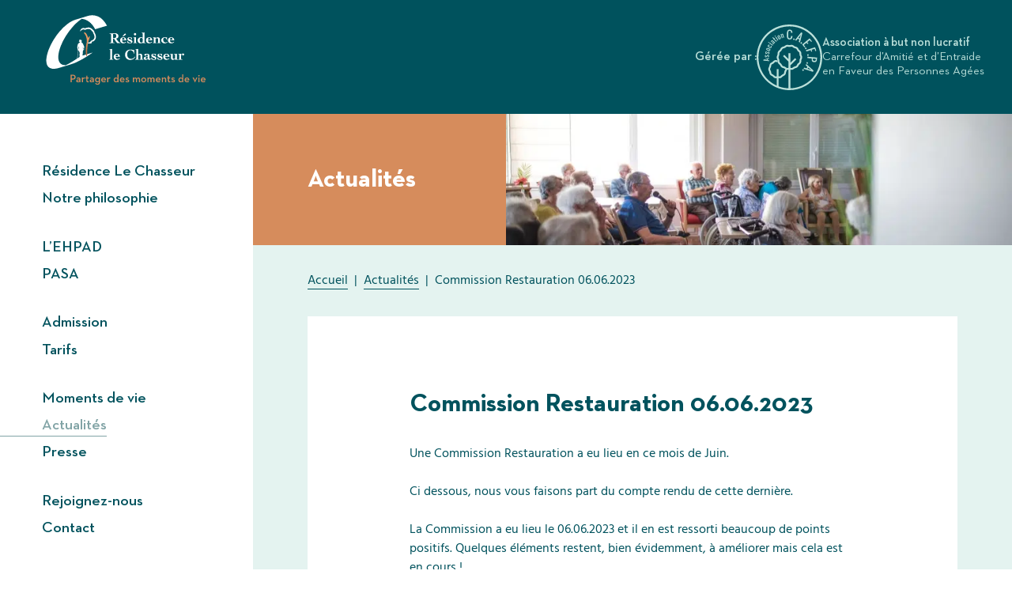

--- FILE ---
content_type: text/html; charset=UTF-8
request_url: https://www.residencelechasseur.fr/actualites/commission-restauration-06-06-2023/
body_size: 9523
content:
<!doctype html>
<html lang="fr-FR" class="no-js">
<head>
	<meta charset="UTF-8">
	<meta name="author" content="Mcube">
	<meta content="width=device-width,initial-scale=1.0,minimum-scale=1.0,shrink-to-fit=no" name="viewport">

	<meta name='robots' content='index, follow, max-image-preview:large, max-snippet:-1, max-video-preview:-1' />

	<!-- This site is optimized with the Yoast SEO plugin v26.7 - https://yoast.com/wordpress/plugins/seo/ -->
	<title>Commission Restauration 06.06.2023 - Résidence le Chasseur</title>
	<meta name="description" content="Commission Restauration 06.06.2023" />
	<link rel="canonical" href="https://www.residencelechasseur.fr/actualites/commission-restauration-06-06-2023/" />
	<meta property="og:locale" content="fr_FR" />
	<meta property="og:type" content="article" />
	<meta property="og:title" content="Commission Restauration 06.06.2023 - Résidence le Chasseur" />
	<meta property="og:description" content="Commission Restauration 06.06.2023" />
	<meta property="og:url" content="https://www.residencelechasseur.fr/actualites/commission-restauration-06-06-2023/" />
	<meta property="og:site_name" content="Résidence le Chasseur" />
	<meta property="og:image" content="https://www.residencelechasseur.fr/wp-content/uploads/2023/03/balloons-3696902-640.jpg" />
	<meta property="og:image:width" content="640" />
	<meta property="og:image:height" content="427" />
	<meta name="twitter:card" content="summary_large_image" />
	<script type="application/ld+json" class="yoast-schema-graph">{"@context":"https://schema.org","@graph":[{"@type":"WebPage","@id":"https://www.residencelechasseur.fr/actualites/commission-restauration-06-06-2023/","url":"https://www.residencelechasseur.fr/actualites/commission-restauration-06-06-2023/","name":"Commission Restauration 06.06.2023 - Résidence le Chasseur","isPartOf":{"@id":"https://www.residencelechasseur.fr/#website"},"datePublished":"2023-06-08T08:12:01+00:00","description":"Commission Restauration 06.06.2023","breadcrumb":{"@id":"https://www.residencelechasseur.fr/actualites/commission-restauration-06-06-2023/#breadcrumb"},"inLanguage":"fr-FR","potentialAction":[{"@type":"ReadAction","target":["https://www.residencelechasseur.fr/actualites/commission-restauration-06-06-2023/"]}]},{"@type":"BreadcrumbList","@id":"https://www.residencelechasseur.fr/actualites/commission-restauration-06-06-2023/#breadcrumb","itemListElement":[{"@type":"ListItem","position":1,"name":"Accueil","item":"https://www.residencelechasseur.fr/"},{"@type":"ListItem","position":2,"name":"Actualités","item":"https://www.residencelechasseur.fr/actualites/"},{"@type":"ListItem","position":3,"name":"Commission Restauration 06.06.2023"}]},{"@type":"WebSite","@id":"https://www.residencelechasseur.fr/#website","url":"https://www.residencelechasseur.fr/","name":"Résidence le Chasseur","description":"","potentialAction":[{"@type":"SearchAction","target":{"@type":"EntryPoint","urlTemplate":"https://www.residencelechasseur.fr/?s={search_term_string}"},"query-input":{"@type":"PropertyValueSpecification","valueRequired":true,"valueName":"search_term_string"}}],"inLanguage":"fr-FR"}]}</script>
	<!-- / Yoast SEO plugin. -->



<link rel="alternate" title="oEmbed (JSON)" type="application/json+oembed" href="https://www.residencelechasseur.fr/wp-json/oembed/1.0/embed?url=https%3A%2F%2Fwww.residencelechasseur.fr%2Factualites%2Fcommission-restauration-06-06-2023%2F" />
<link rel="alternate" title="oEmbed (XML)" type="text/xml+oembed" href="https://www.residencelechasseur.fr/wp-json/oembed/1.0/embed?url=https%3A%2F%2Fwww.residencelechasseur.fr%2Factualites%2Fcommission-restauration-06-06-2023%2F&#038;format=xml" />
<style id='wp-img-auto-sizes-contain-inline-css' type='text/css'>
img:is([sizes=auto i],[sizes^="auto," i]){contain-intrinsic-size:3000px 1500px}
/*# sourceURL=wp-img-auto-sizes-contain-inline-css */
</style>
<style id='wp-emoji-styles-inline-css' type='text/css'>

	img.wp-smiley, img.emoji {
		display: inline !important;
		border: none !important;
		box-shadow: none !important;
		height: 1em !important;
		width: 1em !important;
		margin: 0 0.07em !important;
		vertical-align: -0.1em !important;
		background: none !important;
		padding: 0 !important;
	}
/*# sourceURL=wp-emoji-styles-inline-css */
</style>
<style id='classic-theme-styles-inline-css' type='text/css'>
/*! This file is auto-generated */
.wp-block-button__link{color:#fff;background-color:#32373c;border-radius:9999px;box-shadow:none;text-decoration:none;padding:calc(.667em + 2px) calc(1.333em + 2px);font-size:1.125em}.wp-block-file__button{background:#32373c;color:#fff;text-decoration:none}
/*# sourceURL=/wp-includes/css/classic-themes.min.css */
</style>
<link data-minify="1" rel='stylesheet' id='rgpdModal-css' href='https://www.residencelechasseur.fr/wp-content/cache/min/1/wp-content/plugins/mc-rgpd/public/assets/css/styles.css?ver=1702636718' type='text/css' media='all' />
<link data-minify="1" rel='stylesheet' id='mcube-styles-css' href='https://www.residencelechasseur.fr/wp-content/cache/min/1/wp-content/themes/caefpa-base/dist/styles.css?ver=1702636719' type='text/css' media='all' />
<script type="text/javascript" src="https://www.residencelechasseur.fr/wp-includes/js/jquery/jquery.min.js?ver=3.7.1" id="jquery-core-js" defer></script>
<script data-minify="1" type="text/javascript" src="https://www.residencelechasseur.fr/wp-content/cache/min/1/wp-content/themes/caefpa-base/lib/modernizr.js?ver=1702636719" id="modernizr-js" defer></script>
<link rel="https://api.w.org/" href="https://www.residencelechasseur.fr/wp-json/" /><meta name="generator" content="WordPress 6.9" />
<link rel='shortlink' href='https://www.residencelechasseur.fr/?p=7847' />
<link rel="apple-touch-icon" sizes="180x180" href="/wp-content/uploads/fbrfg/apple-touch-icon.png">
<link rel="icon" type="image/png" sizes="32x32" href="/wp-content/uploads/fbrfg/favicon-32x32.png">
<link rel="icon" type="image/png" sizes="16x16" href="/wp-content/uploads/fbrfg/favicon-16x16.png">
<link rel="manifest" href="/wp-content/uploads/fbrfg/site.webmanifest">
<link rel="mask-icon" href="/wp-content/uploads/fbrfg/safari-pinned-tab.svg" color="#00515d">
<link rel="shortcut icon" href="/wp-content/uploads/fbrfg/favicon.ico">
<meta name="msapplication-TileColor" content="#00aba9">
<meta name="msapplication-config" content="/wp-content/uploads/fbrfg/browserconfig.xml">
<meta name="theme-color" content="#ffffff">
<style id='global-styles-inline-css' type='text/css'>
:root{--wp--preset--aspect-ratio--square: 1;--wp--preset--aspect-ratio--4-3: 4/3;--wp--preset--aspect-ratio--3-4: 3/4;--wp--preset--aspect-ratio--3-2: 3/2;--wp--preset--aspect-ratio--2-3: 2/3;--wp--preset--aspect-ratio--16-9: 16/9;--wp--preset--aspect-ratio--9-16: 9/16;--wp--preset--color--black: #000000;--wp--preset--color--cyan-bluish-gray: #abb8c3;--wp--preset--color--white: #ffffff;--wp--preset--color--pale-pink: #f78da7;--wp--preset--color--vivid-red: #cf2e2e;--wp--preset--color--luminous-vivid-orange: #ff6900;--wp--preset--color--luminous-vivid-amber: #fcb900;--wp--preset--color--light-green-cyan: #7bdcb5;--wp--preset--color--vivid-green-cyan: #00d084;--wp--preset--color--pale-cyan-blue: #8ed1fc;--wp--preset--color--vivid-cyan-blue: #0693e3;--wp--preset--color--vivid-purple: #9b51e0;--wp--preset--gradient--vivid-cyan-blue-to-vivid-purple: linear-gradient(135deg,rgb(6,147,227) 0%,rgb(155,81,224) 100%);--wp--preset--gradient--light-green-cyan-to-vivid-green-cyan: linear-gradient(135deg,rgb(122,220,180) 0%,rgb(0,208,130) 100%);--wp--preset--gradient--luminous-vivid-amber-to-luminous-vivid-orange: linear-gradient(135deg,rgb(252,185,0) 0%,rgb(255,105,0) 100%);--wp--preset--gradient--luminous-vivid-orange-to-vivid-red: linear-gradient(135deg,rgb(255,105,0) 0%,rgb(207,46,46) 100%);--wp--preset--gradient--very-light-gray-to-cyan-bluish-gray: linear-gradient(135deg,rgb(238,238,238) 0%,rgb(169,184,195) 100%);--wp--preset--gradient--cool-to-warm-spectrum: linear-gradient(135deg,rgb(74,234,220) 0%,rgb(151,120,209) 20%,rgb(207,42,186) 40%,rgb(238,44,130) 60%,rgb(251,105,98) 80%,rgb(254,248,76) 100%);--wp--preset--gradient--blush-light-purple: linear-gradient(135deg,rgb(255,206,236) 0%,rgb(152,150,240) 100%);--wp--preset--gradient--blush-bordeaux: linear-gradient(135deg,rgb(254,205,165) 0%,rgb(254,45,45) 50%,rgb(107,0,62) 100%);--wp--preset--gradient--luminous-dusk: linear-gradient(135deg,rgb(255,203,112) 0%,rgb(199,81,192) 50%,rgb(65,88,208) 100%);--wp--preset--gradient--pale-ocean: linear-gradient(135deg,rgb(255,245,203) 0%,rgb(182,227,212) 50%,rgb(51,167,181) 100%);--wp--preset--gradient--electric-grass: linear-gradient(135deg,rgb(202,248,128) 0%,rgb(113,206,126) 100%);--wp--preset--gradient--midnight: linear-gradient(135deg,rgb(2,3,129) 0%,rgb(40,116,252) 100%);--wp--preset--font-size--small: 13px;--wp--preset--font-size--medium: 20px;--wp--preset--font-size--large: 36px;--wp--preset--font-size--x-large: 42px;--wp--preset--spacing--20: 0.44rem;--wp--preset--spacing--30: 0.67rem;--wp--preset--spacing--40: 1rem;--wp--preset--spacing--50: 1.5rem;--wp--preset--spacing--60: 2.25rem;--wp--preset--spacing--70: 3.38rem;--wp--preset--spacing--80: 5.06rem;--wp--preset--shadow--natural: 6px 6px 9px rgba(0, 0, 0, 0.2);--wp--preset--shadow--deep: 12px 12px 50px rgba(0, 0, 0, 0.4);--wp--preset--shadow--sharp: 6px 6px 0px rgba(0, 0, 0, 0.2);--wp--preset--shadow--outlined: 6px 6px 0px -3px rgb(255, 255, 255), 6px 6px rgb(0, 0, 0);--wp--preset--shadow--crisp: 6px 6px 0px rgb(0, 0, 0);}:where(.is-layout-flex){gap: 0.5em;}:where(.is-layout-grid){gap: 0.5em;}body .is-layout-flex{display: flex;}.is-layout-flex{flex-wrap: wrap;align-items: center;}.is-layout-flex > :is(*, div){margin: 0;}body .is-layout-grid{display: grid;}.is-layout-grid > :is(*, div){margin: 0;}:where(.wp-block-columns.is-layout-flex){gap: 2em;}:where(.wp-block-columns.is-layout-grid){gap: 2em;}:where(.wp-block-post-template.is-layout-flex){gap: 1.25em;}:where(.wp-block-post-template.is-layout-grid){gap: 1.25em;}.has-black-color{color: var(--wp--preset--color--black) !important;}.has-cyan-bluish-gray-color{color: var(--wp--preset--color--cyan-bluish-gray) !important;}.has-white-color{color: var(--wp--preset--color--white) !important;}.has-pale-pink-color{color: var(--wp--preset--color--pale-pink) !important;}.has-vivid-red-color{color: var(--wp--preset--color--vivid-red) !important;}.has-luminous-vivid-orange-color{color: var(--wp--preset--color--luminous-vivid-orange) !important;}.has-luminous-vivid-amber-color{color: var(--wp--preset--color--luminous-vivid-amber) !important;}.has-light-green-cyan-color{color: var(--wp--preset--color--light-green-cyan) !important;}.has-vivid-green-cyan-color{color: var(--wp--preset--color--vivid-green-cyan) !important;}.has-pale-cyan-blue-color{color: var(--wp--preset--color--pale-cyan-blue) !important;}.has-vivid-cyan-blue-color{color: var(--wp--preset--color--vivid-cyan-blue) !important;}.has-vivid-purple-color{color: var(--wp--preset--color--vivid-purple) !important;}.has-black-background-color{background-color: var(--wp--preset--color--black) !important;}.has-cyan-bluish-gray-background-color{background-color: var(--wp--preset--color--cyan-bluish-gray) !important;}.has-white-background-color{background-color: var(--wp--preset--color--white) !important;}.has-pale-pink-background-color{background-color: var(--wp--preset--color--pale-pink) !important;}.has-vivid-red-background-color{background-color: var(--wp--preset--color--vivid-red) !important;}.has-luminous-vivid-orange-background-color{background-color: var(--wp--preset--color--luminous-vivid-orange) !important;}.has-luminous-vivid-amber-background-color{background-color: var(--wp--preset--color--luminous-vivid-amber) !important;}.has-light-green-cyan-background-color{background-color: var(--wp--preset--color--light-green-cyan) !important;}.has-vivid-green-cyan-background-color{background-color: var(--wp--preset--color--vivid-green-cyan) !important;}.has-pale-cyan-blue-background-color{background-color: var(--wp--preset--color--pale-cyan-blue) !important;}.has-vivid-cyan-blue-background-color{background-color: var(--wp--preset--color--vivid-cyan-blue) !important;}.has-vivid-purple-background-color{background-color: var(--wp--preset--color--vivid-purple) !important;}.has-black-border-color{border-color: var(--wp--preset--color--black) !important;}.has-cyan-bluish-gray-border-color{border-color: var(--wp--preset--color--cyan-bluish-gray) !important;}.has-white-border-color{border-color: var(--wp--preset--color--white) !important;}.has-pale-pink-border-color{border-color: var(--wp--preset--color--pale-pink) !important;}.has-vivid-red-border-color{border-color: var(--wp--preset--color--vivid-red) !important;}.has-luminous-vivid-orange-border-color{border-color: var(--wp--preset--color--luminous-vivid-orange) !important;}.has-luminous-vivid-amber-border-color{border-color: var(--wp--preset--color--luminous-vivid-amber) !important;}.has-light-green-cyan-border-color{border-color: var(--wp--preset--color--light-green-cyan) !important;}.has-vivid-green-cyan-border-color{border-color: var(--wp--preset--color--vivid-green-cyan) !important;}.has-pale-cyan-blue-border-color{border-color: var(--wp--preset--color--pale-cyan-blue) !important;}.has-vivid-cyan-blue-border-color{border-color: var(--wp--preset--color--vivid-cyan-blue) !important;}.has-vivid-purple-border-color{border-color: var(--wp--preset--color--vivid-purple) !important;}.has-vivid-cyan-blue-to-vivid-purple-gradient-background{background: var(--wp--preset--gradient--vivid-cyan-blue-to-vivid-purple) !important;}.has-light-green-cyan-to-vivid-green-cyan-gradient-background{background: var(--wp--preset--gradient--light-green-cyan-to-vivid-green-cyan) !important;}.has-luminous-vivid-amber-to-luminous-vivid-orange-gradient-background{background: var(--wp--preset--gradient--luminous-vivid-amber-to-luminous-vivid-orange) !important;}.has-luminous-vivid-orange-to-vivid-red-gradient-background{background: var(--wp--preset--gradient--luminous-vivid-orange-to-vivid-red) !important;}.has-very-light-gray-to-cyan-bluish-gray-gradient-background{background: var(--wp--preset--gradient--very-light-gray-to-cyan-bluish-gray) !important;}.has-cool-to-warm-spectrum-gradient-background{background: var(--wp--preset--gradient--cool-to-warm-spectrum) !important;}.has-blush-light-purple-gradient-background{background: var(--wp--preset--gradient--blush-light-purple) !important;}.has-blush-bordeaux-gradient-background{background: var(--wp--preset--gradient--blush-bordeaux) !important;}.has-luminous-dusk-gradient-background{background: var(--wp--preset--gradient--luminous-dusk) !important;}.has-pale-ocean-gradient-background{background: var(--wp--preset--gradient--pale-ocean) !important;}.has-electric-grass-gradient-background{background: var(--wp--preset--gradient--electric-grass) !important;}.has-midnight-gradient-background{background: var(--wp--preset--gradient--midnight) !important;}.has-small-font-size{font-size: var(--wp--preset--font-size--small) !important;}.has-medium-font-size{font-size: var(--wp--preset--font-size--medium) !important;}.has-large-font-size{font-size: var(--wp--preset--font-size--large) !important;}.has-x-large-font-size{font-size: var(--wp--preset--font-size--x-large) !important;}
/*# sourceURL=global-styles-inline-css */
</style>
</head>

<body class="wp-singular news-template-default single single-news postid-7847 wp-theme-caefpa-base" onpageshow="onPageShow()">


		<header class="header-main">

		<div class="header-logo-container">
			<a href="https://www.residencelechasseur.fr" class="header-logo">
														<img sizes="250px"
					     alt="Résidence le Chasseur "
					     class="logo-mobile d-lg-none"
					     width="194" height="70"
					     src="https://www.residencelechasseur.fr/wp-content/uploads/2022/08/logo-chasseur-mobile.svg"
					     srcset="" />
																		<img sizes="250px"
					     alt="Résidence le Chasseur "
					     class="logo-desktop d-none d-lg-block"
					     width="210" height="111"
					     src="https://www.residencelechasseur.fr/wp-content/uploads/2022/08/logo-desktop-chasseur.svg"
					     srcset="" />
							</a>
		</div>

		<button type="button" class="nav-main-toggle" aria-label="menu">
			<span class="inner">
				<span></span>
				<span></span>
				<span></span>
			</span>
		</button>

		<nav class="nav-main">
	<ul>
					<li class=" menu-item menu-item-type-post_type menu-item-object-page menu-item-142">
				<a href="https://www.residencelechasseur.fr/residence-le-chasseur/" >
			 		<span>Résidence Le Chasseur</span>
				</a>
			</li>
					<li class=" menu-item menu-item-type-post_type menu-item-object-page menu-item-143">
				<a href="https://www.residencelechasseur.fr/notre-philosophie/" >
			 		<span>Notre philosophie</span>
				</a>
			</li>
					<li class="menu-separator menu-item menu-item-type-post_type menu-item-object-page menu-item-144">
				<a href="https://www.residencelechasseur.fr/ephad/" >
			 		<span>L’EHPAD</span>
				</a>
			</li>
					<li class=" menu-item menu-item-type-post_type menu-item-object-page menu-item-145">
				<a href="https://www.residencelechasseur.fr/pasa/" >
			 		<span>PASA</span>
				</a>
			</li>
					<li class="menu-separator menu-item menu-item-type-post_type menu-item-object-page menu-item-147">
				<a href="https://www.residencelechasseur.fr/admission/" >
			 		<span>Admission</span>
				</a>
			</li>
					<li class=" menu-item menu-item-type-post_type menu-item-object-page menu-item-148">
				<a href="https://www.residencelechasseur.fr/tarifs/" >
			 		<span>Tarifs</span>
				</a>
			</li>
					<li class="menu-separator menu-item menu-item-type-post_type_archive menu-item-object-gallery menu-item-153">
				<a href="https://www.residencelechasseur.fr/moments-de-vie/" >
			 		<span>Moments de vie</span>
				</a>
			</li>
					<li class=" menu-item menu-item-type-post_type_archive menu-item-object-news current-menu-item menu-item-151 current-menu-item">
				<a href="https://www.residencelechasseur.fr/actualites/" >
			 		<span>Actualités</span>
				</a>
			</li>
					<li class=" menu-item menu-item-type-post_type_archive menu-item-object-press menu-item-152">
				<a href="https://www.residencelechasseur.fr/presse/" >
			 		<span>Presse</span>
				</a>
			</li>
					<li class="menu-separator menu-item menu-item-type-post_type menu-item-object-page menu-item-149">
				<a href="https://www.residencelechasseur.fr/rejoignez-nous/" >
			 		<span>Rejoignez-nous</span>
				</a>
			</li>
					<li class=" menu-item menu-item-type-post_type menu-item-object-page menu-item-150">
				<a href="https://www.residencelechasseur.fr/contact/" >
			 		<span>Contact</span>
				</a>
			</li>
			</ul>
</nav>
	</header>



<div id="viewport">
	<div class="page-container" id="content">

		<aside class="banner-caefpa">
			<a href="https://www.residencelechasseur.fr" class="logo-residence d-lg-none">
						<img sizes="250px"
			     alt=""
			     class="logo-desktop"
			     width="210" height="111"
			     src="https://www.residencelechasseur.fr/wp-content/uploads/2022/08/logo-desktop-chasseur.svg"
			     srcset=""/>
		</a>
	
			<div>Gérée par&nbsp;:</div>

		<a href="https://www.caefpa.com" target="_blank">
			<img src="https://www.residencelechasseur.fr/wp-content/themes/caefpa-base/svg/logo-caefpa.svg" class="logo" alt="Association C.A.E.F.P.A." width="83" height="83">
		</a>

		<a href="https://www.caefpa.com" class="logo-text"  target="_blank">
			<span class="logo-tagline">Association à&nbsp;but&nbsp;non&nbsp;lucratif</span>
			<span class="logo-description">Carrefour d’Amitié et d’Entraide en Faveur des Personnes Agées</span>
		</a>
	</aside>
		<main class="main-content">
				<section class="banner">
	<div class="row g-0">
		<div class="col-md-4 order-2 order-md-1">
							<span class="banner-title">Actualités</span>
					</div>
		<div class="col-md-8 order-1 order-md-2">
		<div class="banner-image">
			<div class="inner"  data-speed="0.95">
								<picture>
<source type="image/webp" data-srcset="https://www.residencelechasseur.fr/wp-content/uploads/2022/08/michel-3-2-aspect-ratio-375-235.jpg.webp 2200w, https://www.residencelechasseur.fr/wp-content/uploads/2022/08/michel-3-2-aspect-ratio-375-235-300x188.jpg.webp 300w, https://www.residencelechasseur.fr/wp-content/uploads/2022/08/michel-3-2-aspect-ratio-375-235-1024x642.jpg.webp 1024w, https://www.residencelechasseur.fr/wp-content/uploads/2022/08/michel-3-2-aspect-ratio-375-235-768x481.jpg.webp 768w, https://www.residencelechasseur.fr/wp-content/uploads/2022/08/michel-3-2-aspect-ratio-375-235-1536x963.jpg.webp 1536w, https://www.residencelechasseur.fr/wp-content/uploads/2022/08/michel-3-2-aspect-ratio-375-235-2048x1284.jpg.webp 2048w" sizes="(max-width: 768px) 100vw,
							(max-width: 1800px) 50vw"/>
<img sizes="(max-width: 768px) 100vw,
							(max-width: 1800px) 50vw" alt="" width="2200" height="1379" data-src="https://www.residencelechasseur.fr/wp-content/uploads/2022/08/michel-3-2-aspect-ratio-375-235.jpg" data-srcset="https://www.residencelechasseur.fr/wp-content/uploads/2022/08/michel-3-2-aspect-ratio-375-235.jpg 2200w, https://www.residencelechasseur.fr/wp-content/uploads/2022/08/michel-3-2-aspect-ratio-375-235-300x188.jpg 300w, https://www.residencelechasseur.fr/wp-content/uploads/2022/08/michel-3-2-aspect-ratio-375-235-1024x642.jpg 1024w, https://www.residencelechasseur.fr/wp-content/uploads/2022/08/michel-3-2-aspect-ratio-375-235-768x481.jpg 768w, https://www.residencelechasseur.fr/wp-content/uploads/2022/08/michel-3-2-aspect-ratio-375-235-1536x963.jpg 1536w, https://www.residencelechasseur.fr/wp-content/uploads/2022/08/michel-3-2-aspect-ratio-375-235-2048x1284.jpg 2048w" class="lazyload"/>
</picture>

			</div>
		</div>
		</div>
	</div>
</section>		<nav class="breadcrumbs" id="nav-breadcrumb">
		<div class="container-fluid-px-mw">
			<div class="py-3">
									<span><span><a href="https://www.residencelechasseur.fr/">Accueil</a></span>  |  <span><a href="https://www.residencelechasseur.fr/actualites/">Actualités</a></span>  |  <span class="breadcrumb_last" aria-current="page">Commission Restauration 06.06.2023</span></span>
				
			</div>
		</div>
	</nav>

	<div class="block block-rich-text my-md-4 my-xl-three-quarters">
		<div class="container-fluid-md-px-mw">
			<div class="block-rich-text-bg px-3 px-sm-4 px-xl-three-quarters py-default">

				<div class="row justify-content-center">
					<div class="col-lg-10">
						<div class="rich-text">
							<h1 class="title-level-1 mb-3">Commission Restauration 06.06.2023</h1>
							<p>Une Commission Restauration a eu lieu en ce mois de Juin.</p>
<p>Ci dessous, nous vous faisons part du compte rendu de cette dernière.</p>
<p>La Commission a eu lieu le 06.06.2023 et il en est ressorti beaucoup de points positifs. Quelques éléments restent, bien évidemment, à améliorer mais cela est en cours&nbsp;!</p>
<p>Je vous invites donc à lire le compte rendu afin d&#8217;en savoir d&#8217;avantage.</p>
<p>A bientôt !</p>
<p><a href="https://www.residencelechasseur.fr/wp-content/uploads/2023/06/compte-rendu-commission-restauration-0606.pdf">COMPTE RENDU COMMISSION RESTAURATION 06.06</a></p>

						</div>
					</div>

					<div class="col-12">
											</div>

					<div class="col-12">
						<div class="sharesheet mt-half">
							Partager <a class="facebook" href="https://www.facebook.com/sharer/sharer.php?u=https://www.residencelechasseur.fr/actualites/commission-restauration-06-06-2023/" onclick="window.open('https://www.facebook.com/sharer/sharer.php?u=https://www.residencelechasseur.fr/actualites/commission-restauration-06-06-2023/','popup','width=600,height=600,scrollbars=no,resizable=no'); return false;" target="popup" rel="nofollow">
								<span class="icon facebook">
									<svg width="6" height="12" viewBox="0 0 6 12" xmlns="http://www.w3.org/2000/svg">
<path fill-rule="evenodd" clip-rule="evenodd" d="M4.50016 0C4.80554 0 5.11222 0.0174832 5.41662 0.0318812C5.6151 0.0404514 5.81358 0.0702757 6 0.0915298L5.98599 2.0236H5.83965C5.63824 2.0236 5.43683 2.02085 5.23509 2.02085C5.08387 2.02085 4.93265 2.02223 4.78142 2.02805C4.29484 2.04485 3.93666 2.23682 3.91157 2.87685C3.89593 3.33724 3.88485 4.35435 3.88419 4.40783C3.90961 4.40783 4.39066 4.40988 4.87496 4.40988C5.11711 4.40988 5.35372 4.4092 5.51863 4.40783H5.91168C5.81325 5.15001 5.72298 5.86236 5.62423 6.57883H3.88485L3.84541 12H1.70875L1.74818 6.5706H0L0.0156437 4.41228H1.77165L1.77295 4.25014C1.77621 3.81511 1.77099 3.38009 1.78631 2.94472C1.79218 2.67185 1.80652 2.3904 1.85312 2.11753C1.97143 1.45625 2.26344 0.901928 2.78946 0.505299C3.24997 0.159749 3.77404 0.0147408 4.33004 0.00205685C4.38642 0.000342808 4.44313 0 4.50016 0Z" />
</svg>

								</span>
							</a>
							<a class="linkedin" href="https://twitter.com/home?status=https://www.residencelechasseur.fr/actualites/commission-restauration-06-06-2023/" onclick="window.open('https://twitter.com/home?status=https://www.residencelechasseur.fr/actualites/commission-restauration-06-06-2023/','popup','width=600,height=600,scrollbars=no,resizable=no'); return false;" target="popup" rel="nofollow">
								<span class="icon twitter">
									<svg id="twitter" xmlns="http://www.w3.org/2000/svg" viewBox="0 0 512 416.09">
	<path
		d="M512,97.21a210,210,0,0,1-60.33,16.54,105.36,105.36,0,0,0,46.19-58.12,210.29,210.29,0,0,1-66.7,25.49,105.14,105.14,0,0,0-179,95.81A298.22,298.22,0,0,1,35.65,67.18,105.16,105.16,0,0,0,68.16,207.42a104.61,104.61,0,0,1-47.58-13.14c0,.44,0,.88,0,1.32a105.11,105.11,0,0,0,84.26,103,105.15,105.15,0,0,1-47.44,1.8,105.15,105.15,0,0,0,98.13,72.95,210.75,210.75,0,0,1-130.46,45A212.62,212.62,0,0,1,0,416.85,297.29,297.29,0,0,0,161,464C354.23,464,459.89,304,459.89,165.17q0-6.83-.3-13.59A213.4,213.4,0,0,0,512,97.21Z"
		transform="translate(0 -47.96)"/>
</svg>
								</span>
							</a>
							<a class="linkedin" href="https://www.linkedin.com/shareArticle?mini=true&url=https://www.residencelechasseur.fr/actualites/commission-restauration-06-06-2023/&title=Commission Restauration 06.06.2023" onclick="window.open('https://www.linkedin.com/shareArticle?mini=true&url=https://www.residencelechasseur.fr/actualites/commission-restauration-06-06-2023/&title=Commission Restauration 06.06.2023','popup','width=600,height=600,scrollbars=no,resizable=no'); return false;" target="popup" rel="nofollow">
								<span class="icon linkedin">
									<svg version="1.1" xmlns="http://www.w3.org/2000/svg" xmlns:xlink="http://www.w3.org/1999/xlink" width="32" height="32" viewBox="0 0 32 32">
<path d="M12 12h5.535v2.837h0.079c0.77-1.381 2.655-2.837 5.464-2.837 5.842 0 6.922 3.637 6.922 8.367v9.633h-5.769v-8.54c0-2.037-0.042-4.657-3.001-4.657-3.005 0-3.463 2.218-3.463 4.509v8.688h-5.767v-18z"></path>
<path d="M2 12h6v18h-6v-18z"></path>
<path d="M8 7c0 1.657-1.343 3-3 3s-3-1.343-3-3c0-1.657 1.343-3 3-3s3 1.343 3 3z"></path>
</svg>

								</span>
							</a>
							<a href="mailto:?subject=Commission Restauration 06.06.2023&amp;body=https://www.residencelechasseur.fr/actualites/commission-restauration-06-06-2023/" target="_blank" rel="nofollow">
								<span class="icon email">
									<?xml version="1.0" encoding="utf-8"?>
<svg version="1.1" id="Calque_1" xmlns="http://www.w3.org/2000/svg" xmlns:xlink="http://www.w3.org/1999/xlink" x="0px" y="0px"
	 viewBox="0 0 24 17.7" style="enable-background:new 0 0 24 17.7;" xml:space="preserve">
<path d="M24,0.4v16.9c0,0.2-0.2,0.3-0.3,0.3l0,0H0.3c-0.2,0-0.3-0.2-0.3-0.3l0,0V0.4C0,0,0.3-0.1,0.5,0.2L12,9.9l11.5-9.8
	C23.7-0.1,24,0,24,0.4z M3.3,0.4L12,7.9l8.7-7.5C21,0.2,20.9,0,20.6,0H3.4C3.1,0,3,0.2,3.3,0.4L3.3,0.4z"/>
</svg>

								</span>
							</a>
						</div>
					</div>
				</div>
			</div>
		</div>
	</div>

		
	<div class="block block-news my-3 my-sm-4 my-xl-three-quarters">
		<div class="container-fluid-px-mw">
			<div class="news-slider swiper">
				<div class="swiper-wrapper">
											<div class="swiper-slide">
							
<div class="card">
	<div class="card-image">
				<picture>
<source type="image/webp" data-srcset="https://www.residencelechasseur.fr/wp-content/uploads/2025/04/braised-pressed-rare.jpg.webp 900w, https://www.residencelechasseur.fr/wp-content/uploads/2025/04/braised-pressed-rare-300x167.jpg.webp 300w, https://www.residencelechasseur.fr/wp-content/uploads/2025/04/braised-pressed-rare-768x427.jpg.webp 768w" sizes="(max-width: 768px) 90vw,
					(max-width: 1800px) 50vw,
		            900px"/>
<img sizes="(max-width: 768px) 90vw,
					(max-width: 1800px) 50vw,
		            900px" alt="" width="900" height="500" data-src="https://www.residencelechasseur.fr/wp-content/uploads/2025/04/braised-pressed-rare.jpg" data-srcset="https://www.residencelechasseur.fr/wp-content/uploads/2025/04/braised-pressed-rare.jpg 900w, https://www.residencelechasseur.fr/wp-content/uploads/2025/04/braised-pressed-rare-300x167.jpg 300w, https://www.residencelechasseur.fr/wp-content/uploads/2025/04/braised-pressed-rare-768x427.jpg 768w" class="lazyload"/>
</picture>

	</div>
	<div class="card-text">
		<p class="meta-date">15 janvier 2026</p>

		<a href="https://www.residencelechasseur.fr/actualites/le-chef-vous-propose-34/" class="card-link">Le Chef vous propose...</a>

		<img src="https://www.residencelechasseur.fr/wp-content/themes/caefpa-base/svg/arrow-slider-5.svg" width="26" height="47" class="card-arrow">
	</div>
</div>						</div>
											<div class="swiper-slide">
							
<div class="card">
	<div class="card-image">
				<picture>
<source type="image/webp" data-srcset="https://www.residencelechasseur.fr/wp-content/uploads/2025/04/braised-pressed-rare.jpg.webp 900w, https://www.residencelechasseur.fr/wp-content/uploads/2025/04/braised-pressed-rare-300x167.jpg.webp 300w, https://www.residencelechasseur.fr/wp-content/uploads/2025/04/braised-pressed-rare-768x427.jpg.webp 768w" sizes="(max-width: 768px) 90vw,
					(max-width: 1800px) 50vw,
		            900px"/>
<img sizes="(max-width: 768px) 90vw,
					(max-width: 1800px) 50vw,
		            900px" alt="" width="900" height="500" data-src="https://www.residencelechasseur.fr/wp-content/uploads/2025/04/braised-pressed-rare.jpg" data-srcset="https://www.residencelechasseur.fr/wp-content/uploads/2025/04/braised-pressed-rare.jpg 900w, https://www.residencelechasseur.fr/wp-content/uploads/2025/04/braised-pressed-rare-300x167.jpg 300w, https://www.residencelechasseur.fr/wp-content/uploads/2025/04/braised-pressed-rare-768x427.jpg 768w" class="lazyload"/>
</picture>

	</div>
	<div class="card-text">
		<p class="meta-date">09 décembre 2025</p>

		<a href="https://www.residencelechasseur.fr/actualites/le-chef-vous-propose-33/" class="card-link">Le Chef vous propose...</a>

		<img src="https://www.residencelechasseur.fr/wp-content/themes/caefpa-base/svg/arrow-slider-5.svg" width="26" height="47" class="card-arrow">
	</div>
</div>						</div>
											<div class="swiper-slide">
							
<div class="card">
	<div class="card-image">
				<picture>
<source type="image/webp" data-srcset="https://www.residencelechasseur.fr/wp-content/uploads/2025/04/braised-pressed-rare.jpg.webp 900w, https://www.residencelechasseur.fr/wp-content/uploads/2025/04/braised-pressed-rare-300x167.jpg.webp 300w, https://www.residencelechasseur.fr/wp-content/uploads/2025/04/braised-pressed-rare-768x427.jpg.webp 768w" sizes="(max-width: 768px) 90vw,
					(max-width: 1800px) 50vw,
		            900px"/>
<img sizes="(max-width: 768px) 90vw,
					(max-width: 1800px) 50vw,
		            900px" alt="" width="900" height="500" data-src="https://www.residencelechasseur.fr/wp-content/uploads/2025/04/braised-pressed-rare.jpg" data-srcset="https://www.residencelechasseur.fr/wp-content/uploads/2025/04/braised-pressed-rare.jpg 900w, https://www.residencelechasseur.fr/wp-content/uploads/2025/04/braised-pressed-rare-300x167.jpg 300w, https://www.residencelechasseur.fr/wp-content/uploads/2025/04/braised-pressed-rare-768x427.jpg 768w" class="lazyload"/>
</picture>

	</div>
	<div class="card-text">
		<p class="meta-date">03 novembre 2025</p>

		<a href="https://www.residencelechasseur.fr/actualites/le-chef-vous-propose-32/" class="card-link">Le Chef vous propose...</a>

		<img src="https://www.residencelechasseur.fr/wp-content/themes/caefpa-base/svg/arrow-slider-5.svg" width="26" height="47" class="card-arrow">
	</div>
</div>						</div>
									</div>
			</div>

					</div>
	</div>



							<section class="section section-color-4">
	<div class="block block-contact my-3 my-sm-4 my-xl-three-quarters">
		<div class="container-fluid-px-mw">
			<div class="row g-3">
				<div class="col-lg-4">
											<h2 class="title-level-1 text-end text-lg-start">Contact</h2>
					
											<div class="block-map d-none d-lg-block">
							<a href="https://www.google.com/maps/place/R%C3%A9sidence+le+Chasseur/@45.4619097,4.3227707,17z/data=!3m1!4b1!4m5!3m4!1s0x47f5aded2a74bc7f:0x743364c0f1735f11!8m2!3d45.461906!4d4.32725?hl=fr" target="_blank">
														<picture>
<source type="image/webp" data-srcset="https://www.residencelechasseur.fr/wp-content/uploads/2022/10/chasseur-aspect-ratio-1000-1000.png.webp"/>
<img alt="" width="1000" height="1000" data-src="https://www.residencelechasseur.fr/wp-content/uploads/2022/10/chasseur-aspect-ratio-1000-1000.png" class="lazyload"/>
</picture>

							</a>
						</div>
									</div>
				<div class="col-lg-8">
											<div class="rich-text">
							<p class="text-highlight"><a href="tel:0477902893">04 77 90 28 93</a><br />
<a href="&#x6d;a&#x69;&#108;&#x74;&#111;:&#x61;&#99;&#x63;&#117;e&#x69;&#108;&#x40;&#114;e&#x73;i&#x64;&#101;&#x6e;&#x63;e&#x6c;&#101;&#x63;&#104;a&#x73;&#115;&#x65;&#117;r&#x2e;f&#x72;">&#x61;&#99;c&#x75;&#101;i&#x6c;&#64;r&#x65;&#x73;&#105;&#x64;&#x65;&#110;c&#x65;&#108;e&#x63;&#104;a&#x73;&#x73;&#101;&#x75;&#x72;&#46;f&#x72;</a></p>
<p><span class="text-color">Accès</span><br />
52 Route de Trémolin<br />
42530 Saint-Genest-Lerpt</p>
<p><a class="link" href="https://www.google.com/maps/place/R%C3%A9sidence+le+Chasseur/@45.4619097,4.3227707,17z/data=!3m1!4b1!4m5!3m4!1s0x47f5aded2a74bc7f:0x743364c0f1735f11!8m2!3d45.461906!4d4.32725?hl=fr" target="_blank" rel="noopener">itinéraire via google map</a></p>
<p>&nbsp;</p>

						</div>
									</div>
			</div>
		</div>
	</div>

			<div class="block-map d-lg-none">
			<a href="https://www.google.com/maps/place/R%C3%A9sidence+le+Chasseur/@45.4619097,4.3227707,17z/data=!3m1!4b1!4m5!3m4!1s0x47f5aded2a74bc7f:0x743364c0f1735f11!8m2!3d45.461906!4d4.32725?hl=fr" target="_blank">
								<picture>
<source type="image/webp" data-srcset="https://www.residencelechasseur.fr/wp-content/uploads/2022/10/chasseur-aspect-ratio-1000-1000.png.webp"/>
<img alt="" width="1000" height="1000" data-src="https://www.residencelechasseur.fr/wp-content/uploads/2022/10/chasseur-aspect-ratio-1000-1000.png" class="lazyload"/>
</picture>

			</a>
		</div>
	</section><section class="section section-color-2">
	<div class="block block-contact my-3 my-sm-4 my-xl-three-quarters">
		<div class="container-fluid-px-mw">
			<div class="row g-3">
				<div class="col-lg-4">
											<h2 class="title-level-1">Autres établissements</h2>
									</div>
				<div class="col-lg-8">
											<div class="rich-text">
							<p class="text-highlight">La Résidence Le Chasseur est un établissement d’hébergement pour les personnes âgées dépendantes et une association loi 1901. Elle est portée par l’<a href="https://www.caefpa.com" target="_blank" rel="noopener">Association CAEFPA</a>, qui gère :</p>

						</div>
					
											<ul class="entities">
															<li>
									<a href="https://www.maison-d-annie.fr/" target="_blank">
																				<span class="entity-logo">
											<img sizes="46px"
											     alt="logo La Maison d'Annie"
											     class="lazyload"
											     width="46" height="46"
											     data-src="https://www.residencelechasseur.fr/wp-content/uploads/2022/08/logo-annie-1.svg"
											     data-srcset=""/>
										</span>

										<span class="entity-name">La Maison d'Annie</span>
									</a>
								</li>
															<li>
									<a href="https://www.residence-lamartine.fr/" target="_blank">
																				<span class="entity-logo">
											<img sizes="46px"
											     alt="logo Résidence Lamartine"
											     class="lazyload"
											     width="46" height="46"
											     data-src="https://www.residencelechasseur.fr/wp-content/uploads/2022/08/logo-lamartine.svg"
											     data-srcset=""/>
										</span>

										<span class="entity-name">Résidence Lamartine</span>
									</a>
								</li>
															<li>
									<a href="https://www.l-accueil.com/" target="_blank">
																				<span class="entity-logo">
											<img sizes="46px"
											     alt="logo Résidence L’Accueil"
											     class="lazyload"
											     width="46" height="46"
											     data-src="https://www.residencelechasseur.fr/wp-content/uploads/2022/08/logo-accueil.svg"
											     data-srcset=""/>
										</span>

										<span class="entity-name">Résidence L’Accueil</span>
									</a>
								</li>
															<li>
									<a href="https://www.centre-sainte-elisabeth.fr" target="_blank">
																				<span class="entity-logo">
											<img sizes="46px"
											     alt="logo Centre Sainte Élisabeth"
											     class="lazyload"
											     width="512" height="512"
											     data-src="https://www.residencelechasseur.fr/wp-content/uploads/2024/12/favicon-sainte-elisabeth.svg"
											     data-srcset=""/>
										</span>

										<span class="entity-name">Centre Sainte Élisabeth</span>
									</a>
								</li>
													</ul>
									</div>
			</div>
		</div>
	</div>
</section>
<footer class="footer-main">
	<div class="container-fluid-px-mw">
		<div class="py-3">
			<p>
									© depuis 2009 Résidence Le Chasseur. Tous droits réservés. Fait en Auvergne-Rhône-Alpes par <a href="https://www.frenchaffair.fr" target="_blank">frenchaffair.fr</a>.
													<a href="#" class="open-rgpd-settings">Cookies</a>
											</p>
		</div>
	</div>
</footer>
					</main>
	</div>
</div>

	<a href="https://www.residencelechasseur.fr/actualites/" class="btn-back">
		<img data-src="https://www.residencelechasseur.fr/wp-content/themes/caefpa-base/svg/arrow-slider-1.svg" class="lazyload" alt="Flèche" width="26" height="47">
		Retour vers toutes les actualités
	</a>

<script type="speculationrules">
{"prefetch":[{"source":"document","where":{"and":[{"href_matches":"/*"},{"not":{"href_matches":["/wp-*.php","/wp-admin/*","/wp-content/uploads/*","/wp-content/*","/wp-content/plugins/*","/wp-content/themes/caefpa-base/*","/*\\?(.+)"]}},{"not":{"selector_matches":"a[rel~=\"nofollow\"]"}},{"not":{"selector_matches":".no-prefetch, .no-prefetch a"}}]},"eagerness":"conservative"}]}
</script>
<script data-minify="1" type="text/javascript" src="https://www.residencelechasseur.fr/wp-content/cache/min/1/wp-content/plugins/mc-rgpd/public/assets/js/jquery.cc.js?ver=1704703702" id="cookie.js-js" defer></script>
<script type="text/javascript" id="cookieConsent.js-js-extra">
/* <![CDATA[ */
var mcubeRgpdArgs = {"ajaxurl":"https://www.residencelechasseur.fr/wp-admin/admin-ajax.php","tech":{"header":"","footer":"","mandatory":true},"perf":{"header":"\u003C!-- Google Tag Manager --\u003E\r\n\u003Cscript\u003E(function(w,d,s,l,i){w[l]=w[l]||[];w[l].push({'gtm.start':\r\nnew Date().getTime(),event:'gtm.js'});var f=d.getElementsByTagName(s)[0],\r\nj=d.createElement(s),dl=l!='dataLayer'?'&l='+l:'';j.async=true;j.src=\r\n'https://www.googletagmanager.com/gtm.js?id='+i+dl;f.parentNode.insertBefore(j,f);\r\n})(window,document,'script','dataLayer','GTM-KXV6TFH');\u003C/script\u003E\r\n\u003C!-- End Google Tag Manager --\u003E","footer":"","mandatory":false},"onload":{"header":"","footer":""}};
//# sourceURL=cookieConsent.js-js-extra
/* ]]> */
</script>
<script data-minify="1" type="text/javascript" src="https://www.residencelechasseur.fr/wp-content/cache/min/1/wp-content/plugins/mc-rgpd/public/assets/js/mcube.cc.js?ver=1704703702" id="cookieConsent.js-js" defer></script>
<script type="text/javascript" src="https://www.residencelechasseur.fr/wp-content/themes/caefpa-base/lib/imagesloaded.pkgd.min.js?ver=4.1.4" id="mcube-imagesLoaded-js" defer></script>
<script type="text/javascript" src="https://www.residencelechasseur.fr/wp-content/themes/caefpa-base/lib/lazysizes.min.js?ver=5.3.1" id="mcube-lazySizes-js" defer></script>
<script type="text/javascript" src="https://www.residencelechasseur.fr/wp-content/themes/caefpa-base/lib/swiper-bundle.min.js?ver=7.4.1" id="mcube-swiperjs-js" defer></script>
<script type="text/javascript" src="https://www.residencelechasseur.fr/wp-content/themes/caefpa-base/lib/gsap/gsap.min.js?ver=3.10.1" id="mcube-gsap-js" defer></script>
<script type="text/javascript" src="https://www.residencelechasseur.fr/wp-content/themes/caefpa-base/lib/gsap/EasePack.min.js?ver=3.10.1" id="mcube-gsapEasepack-js" defer></script>
<script type="text/javascript" src="https://www.residencelechasseur.fr/wp-content/themes/caefpa-base/lib/gsap/ScrollSmoother.min.js?ver=3.10.1" id="mcube-gsapScrollSmoother-js" defer></script>
<script type="text/javascript" src="https://www.residencelechasseur.fr/wp-content/themes/caefpa-base/lib/gsap/ScrollTrigger.min.js?ver=3.10.1" id="mcube-gsapScrollTrigger-js" defer></script>
<script type="text/javascript" src="https://www.residencelechasseur.fr/wp-content/themes/caefpa-base/lib/gsap/SplitText.min.js?ver=3.10.1" id="mcube-gsapSplitText-js" defer></script>
<script type="text/javascript" src="https://www.residencelechasseur.fr/wp-content/themes/caefpa-base/lib/masonry.pkgd.min.js?ver=4.2.2" id="mcube-masonry-js" defer></script>
<script type="text/javascript" src="https://www.residencelechasseur.fr/wp-content/themes/caefpa-base/lib/lightgallery.min.js?ver=2.5.0" id="mcube-lightgallery-js" defer></script>
<script type="text/javascript" id="mcube-scripts-js-extra">
/* <![CDATA[ */
var mcubeArgs = {"ajaxurl":"https://www.residencelechasseur.fr/wp-admin/admin-ajax.php","themeLink":"https://www.residencelechasseur.fr/wp-content/themes/caefpa-base","gmapApiKey":"AIzaSyCy1wRuClC_XR85wId6R8ljDhumyRxvFk0"};
//# sourceURL=mcube-scripts-js-extra
/* ]]> */
</script>
<script data-minify="1" type="text/javascript" src="https://www.residencelechasseur.fr/wp-content/cache/min/1/wp-content/themes/caefpa-base/dist/scripts.js?ver=1702636719" id="mcube-scripts-js" defer></script>

</body>
</html>
<!--
Performance optimized by Redis Object Cache. Learn more: https://wprediscache.com

3405 objets récupérés (491 Ko) depuis Redis grâce à Predis (v2.4.0).
-->

<!-- This website is like a Rocket, isn't it? Performance optimized by WP Rocket. Learn more: https://wp-rocket.me - Debug: cached@1768475593 -->

--- FILE ---
content_type: text/css; charset=utf-8
request_url: https://www.residencelechasseur.fr/wp-content/cache/min/1/wp-content/themes/caefpa-base/dist/styles.css?ver=1702636719
body_size: 36128
content:
@charset "UTF-8";:root{--spacer:calc(18px + 5.8vw);--container-fluid-max-width:2000px}*,*::before,*::after{-webkit-box-sizing:border-box;box-sizing:border-box}@media (prefers-reduced-motion:no-preference){:root{scroll-behavior:smooth}}body{margin:0;font-family:var(--bs-body-font-family);font-size:var(--bs-body-font-size);font-weight:var(--bs-body-font-weight);line-height:var(--bs-body-line-height);color:var(--bs-body-color);text-align:var(--bs-body-text-align);background-color:var(--bs-body-bg);-webkit-text-size-adjust:100%;-webkit-tap-highlight-color:rgba(0,0,0,0)}hr{margin:2rem 0;color:inherit;background-color:currentColor;border:0;opacity:.25}hr:not([size]){height:1px}h6,.h6,h5,.h5,h4,.h4,h3,.h3,h2,.h2,h1,.h1{margin-top:0;margin-bottom:1rem;font-weight:500;line-height:1.2}h1,.h1{font-size:calc(1.375rem + 1.5vw)}@media (min-width:1200px){h1,.h1{font-size:2.5rem}}h2,.h2{font-size:calc(1.325rem + 0.9vw)}@media (min-width:1200px){h2,.h2{font-size:2rem}}h3,.h3{font-size:calc(1.3rem + 0.6vw)}@media (min-width:1200px){h3,.h3{font-size:1.75rem}}h4,.h4{font-size:calc(1.275rem + 0.3vw)}@media (min-width:1200px){h4,.h4{font-size:1.5rem}}h5,.h5{font-size:1.25rem}h6,.h6{font-size:1rem}p{margin-top:0;margin-bottom:1rem}abbr[title],abbr[data-bs-original-title]{-webkit-text-decoration:underline dotted;text-decoration:underline dotted;cursor:help;-webkit-text-decoration-skip-ink:none;text-decoration-skip-ink:none}address{margin-bottom:1rem;font-style:normal;line-height:inherit}ol,ul{padding-left:2rem}ol,ul,dl{margin-top:0;margin-bottom:1rem}ol ol,ul ul,ol ul,ul ol{margin-bottom:0}dt{font-weight:700}dd{margin-bottom:.5rem;margin-left:0}blockquote{margin:0 0 1rem}b,strong{font-weight:bolder}small,.small{font-size:.875em}mark,.mark{padding:.2em;background-color:#fcf8e3}sub,sup{position:relative;font-size:.75em;line-height:0;vertical-align:baseline}sub{bottom:-.25em}sup{top:-.5em}a{color:#0d6efd;text-decoration:underline}a:hover{color:#0a58ca}a:not([href]):not([class]),a:not([href]):not([class]):hover{color:inherit;text-decoration:none}pre,code,kbd,samp{font-family:var(--bs-font-monospace);font-size:1em;direction:ltr;unicode-bidi:bidi-override}pre{display:block;margin-top:0;margin-bottom:1rem;overflow:auto;font-size:.875em}pre code{font-size:inherit;color:inherit;word-break:normal}code{font-size:.875em;color:#d63384;word-wrap:break-word}a>code{color:inherit}kbd{padding:.2rem .4rem;font-size:.875em;color:#fff;background-color:#212529;border-radius:.2rem}kbd kbd{padding:0;font-size:1em;font-weight:700}figure{margin:0 0 1rem}img,svg{vertical-align:middle}table{caption-side:bottom;border-collapse:collapse}caption{padding-top:.5rem;padding-bottom:.5rem;color:#6c757d;text-align:left}th{text-align:inherit;text-align:-webkit-match-parent}thead,tbody,tfoot,tr,td,th{border-color:inherit;border-style:solid;border-width:0}label{display:inline-block}button{border-radius:0}button:focus:not(:focus-visible){outline:0}input,button,select,optgroup,textarea{margin:0;font-family:inherit;font-size:inherit;line-height:inherit}button,select{text-transform:none}[role=button]{cursor:pointer}select{word-wrap:normal}select:disabled{opacity:1}[list]::-webkit-calendar-picker-indicator{display:none}button,[type=button],[type=reset],[type=submit]{-webkit-appearance:button}button:not(:disabled),[type=button]:not(:disabled),[type=reset]:not(:disabled),[type=submit]:not(:disabled){cursor:pointer}::-moz-focus-inner{padding:0;border-style:none}textarea{resize:vertical}fieldset{min-width:0;padding:0;margin:0;border:0}legend{float:left;width:100%;padding:0;margin-bottom:.5rem;font-size:calc(1.275rem + 0.3vw);line-height:inherit}@media (min-width:1200px){legend{font-size:1.5rem}}legend+*{clear:left}::-webkit-datetime-edit-fields-wrapper,::-webkit-datetime-edit-text,::-webkit-datetime-edit-minute,::-webkit-datetime-edit-hour-field,::-webkit-datetime-edit-day-field,::-webkit-datetime-edit-month-field,::-webkit-datetime-edit-year-field{padding:0}::-webkit-inner-spin-button{height:auto}[type=search]{outline-offset:-2px;-webkit-appearance:textfield}::-webkit-search-decoration{-webkit-appearance:none}::-webkit-color-swatch-wrapper{padding:0}::-webkit-file-upload-button{font:inherit}::file-selector-button{font:inherit}::-webkit-file-upload-button{font:inherit;-webkit-appearance:button}output{display:inline-block}iframe{border:0}summary{display:list-item;cursor:pointer}progress{vertical-align:baseline}[hidden]{display:none!important}.lead{font-size:1.25rem;font-weight:300}.display-1{font-size:calc(1.625rem + 4.5vw);font-weight:300;line-height:1.2}@media (min-width:1200px){.display-1{font-size:5rem}}.display-2{font-size:calc(1.575rem + 3.9vw);font-weight:300;line-height:1.2}@media (min-width:1200px){.display-2{font-size:4.5rem}}.display-3{font-size:calc(1.525rem + 3.3vw);font-weight:300;line-height:1.2}@media (min-width:1200px){.display-3{font-size:4rem}}.display-4{font-size:calc(1.475rem + 2.7vw);font-weight:300;line-height:1.2}@media (min-width:1200px){.display-4{font-size:3.5rem}}.display-5{font-size:calc(1.425rem + 2.1vw);font-weight:300;line-height:1.2}@media (min-width:1200px){.display-5{font-size:3rem}}.display-6{font-size:calc(1.375rem + 1.5vw);font-weight:300;line-height:1.2}@media (min-width:1200px){.display-6{font-size:2.5rem}}.list-unstyled{padding-left:0;list-style:none}.list-inline{padding-left:0;list-style:none}.list-inline-item{display:inline-block}.list-inline-item:not(:last-child){margin-right:.5rem}.initialism{font-size:.875em;text-transform:uppercase}.blockquote{margin-bottom:2rem;font-size:1.25rem}.blockquote>:last-child{margin-bottom:0}.blockquote-footer{margin-top:-2rem;margin-bottom:2rem;font-size:.875em;color:#6c757d}.blockquote-footer::before{content:"— "}.container,.container-fluid,.container-fluid-md-px,.container-fluid-md-px-mw,.container-fluid-px,.container-fluid-px-mw,.container-hyper,.container-xxl,.container-xl,.container-lg,.container-md,.container-sm,.container-small{width:100%;padding-right:var(--bs-gutter-x,1rem);padding-left:var(--bs-gutter-x,1rem);margin-right:auto;margin-left:auto}@media (min-width:436px){.container-small,.container{max-width:400px}}@media (min-width:576px){.container-sm,.container-small,.container{max-width:540px}}@media (min-width:768px){.container-md,.container-sm,.container-small,.container{max-width:720px}}@media (min-width:992px){.container-lg,.container-md,.container-sm,.container-small,.container{max-width:960px}}@media (min-width:1200px){.container-xl,.container-lg,.container-md,.container-sm,.container-small,.container{max-width:1140px}}@media (min-width:1400px){.container-xxl,.container-xl,.container-lg,.container-md,.container-sm,.container-small,.container{max-width:1320px}}@media (min-width:1800px){.container-hyper,.container-xxl,.container-xl,.container-lg,.container-md,.container-sm,.container-small,.container{max-width:1700px}}.row{--bs-gutter-x:2rem;--bs-gutter-y:0;display:-webkit-box;display:-ms-flexbox;display:flex;-ms-flex-wrap:wrap;flex-wrap:wrap;margin-top:calc(-1 * var(--bs-gutter-y));margin-right:calc(-0.5 * var(--bs-gutter-x));margin-left:calc(-0.5 * var(--bs-gutter-x))}.row>*{-ms-flex-negative:0;flex-shrink:0;width:100%;max-width:100%;padding-right:calc(var(--bs-gutter-x) * 0.5);padding-left:calc(var(--bs-gutter-x) * 0.5);margin-top:var(--bs-gutter-y)}.col{-webkit-box-flex:1;-ms-flex:1 0 0%;flex:1 0 0%}.row-cols-auto>*{-webkit-box-flex:0;-ms-flex:0 0 auto;flex:0 0 auto;width:auto}.row-cols-1>*{-webkit-box-flex:0;-ms-flex:0 0 auto;flex:0 0 auto;width:100%}.row-cols-2>*{-webkit-box-flex:0;-ms-flex:0 0 auto;flex:0 0 auto;width:50%}.row-cols-3>*{-webkit-box-flex:0;-ms-flex:0 0 auto;flex:0 0 auto;width:33.3333333333%}.row-cols-4>*{-webkit-box-flex:0;-ms-flex:0 0 auto;flex:0 0 auto;width:25%}.row-cols-5>*{-webkit-box-flex:0;-ms-flex:0 0 auto;flex:0 0 auto;width:20%}.row-cols-6>*{-webkit-box-flex:0;-ms-flex:0 0 auto;flex:0 0 auto;width:16.6666666667%}.col-auto{-webkit-box-flex:0;-ms-flex:0 0 auto;flex:0 0 auto;width:auto}.col-1{-webkit-box-flex:0;-ms-flex:0 0 auto;flex:0 0 auto;width:8.33333333%}.col-2{-webkit-box-flex:0;-ms-flex:0 0 auto;flex:0 0 auto;width:16.66666667%}.col-3{-webkit-box-flex:0;-ms-flex:0 0 auto;flex:0 0 auto;width:25%}.col-4{-webkit-box-flex:0;-ms-flex:0 0 auto;flex:0 0 auto;width:33.33333333%}.col-5{-webkit-box-flex:0;-ms-flex:0 0 auto;flex:0 0 auto;width:41.66666667%}.col-6{-webkit-box-flex:0;-ms-flex:0 0 auto;flex:0 0 auto;width:50%}.col-7{-webkit-box-flex:0;-ms-flex:0 0 auto;flex:0 0 auto;width:58.33333333%}.col-8{-webkit-box-flex:0;-ms-flex:0 0 auto;flex:0 0 auto;width:66.66666667%}.col-9{-webkit-box-flex:0;-ms-flex:0 0 auto;flex:0 0 auto;width:75%}.col-10{-webkit-box-flex:0;-ms-flex:0 0 auto;flex:0 0 auto;width:83.33333333%}.col-11{-webkit-box-flex:0;-ms-flex:0 0 auto;flex:0 0 auto;width:91.66666667%}.col-12{-webkit-box-flex:0;-ms-flex:0 0 auto;flex:0 0 auto;width:100%}.offset-1{margin-left:8.33333333%}.offset-2{margin-left:16.66666667%}.offset-3{margin-left:25%}.offset-4{margin-left:33.33333333%}.offset-5{margin-left:41.66666667%}.offset-6{margin-left:50%}.offset-7{margin-left:58.33333333%}.offset-8{margin-left:66.66666667%}.offset-9{margin-left:75%}.offset-10{margin-left:83.33333333%}.offset-11{margin-left:91.66666667%}.g-0,.gx-0{--bs-gutter-x:0}.g-0,.gy-0{--bs-gutter-y:0}.g-1,.gx-1{--bs-gutter-x:0.5rem}.g-1,.gy-1{--bs-gutter-y:0.5rem}.g-2,.gx-2{--bs-gutter-x:1rem}.g-2,.gy-2{--bs-gutter-y:1rem}.g-3,.gx-3{--bs-gutter-x:2rem}.g-3,.gy-3{--bs-gutter-y:2rem}.g-4,.gx-4{--bs-gutter-x:3rem}.g-4,.gy-4{--bs-gutter-y:3rem}.g-5,.gx-5{--bs-gutter-x:6rem}.g-5,.gy-5{--bs-gutter-y:6rem}.g-none,.gx-none{--bs-gutter-x:0}.g-none,.gy-none{--bs-gutter-y:0}.g-quarter,.gx-quarter{--bs-gutter-x:calc(var(--spacer) * 0.25)}.g-quarter,.gy-quarter{--bs-gutter-y:calc(var(--spacer) * 0.25)}.g-third,.gx-third{--bs-gutter-x:calc(var(--spacer) * 0.33)}.g-third,.gy-third{--bs-gutter-y:calc(var(--spacer) * 0.33)}.g-half,.gx-half{--bs-gutter-x:calc(var(--spacer) * 0.5)}.g-half,.gy-half{--bs-gutter-y:calc(var(--spacer) * 0.5)}.g-three-quarters,.gx-three-quarters{--bs-gutter-x:calc(var(--spacer) * 0.75)}.g-three-quarters,.gy-three-quarters{--bs-gutter-y:calc(var(--spacer) * 0.75)}.g-default,.gx-default{--bs-gutter-x:var(--spacer)}.g-default,.gy-default{--bs-gutter-y:var(--spacer)}.g-one-half,.gx-one-half{--bs-gutter-x:calc(var(--spacer) * 1.5)}.g-one-half,.gy-one-half{--bs-gutter-y:calc(var(--spacer) * 1.5)}.g-double,.gx-double{--bs-gutter-x:calc(var(--spacer) * 2)}.g-double,.gy-double{--bs-gutter-y:calc(var(--spacer) * 2)}.g-triple,.gx-triple{--bs-gutter-x:calc(var(--spacer) * 3)}.g-triple,.gy-triple{--bs-gutter-y:calc(var(--spacer) * 3)}@media (min-width:436px){.col-small{-webkit-box-flex:1;-ms-flex:1 0 0%;flex:1 0 0%}.row-cols-small-auto>*{-webkit-box-flex:0;-ms-flex:0 0 auto;flex:0 0 auto;width:auto}.row-cols-small-1>*{-webkit-box-flex:0;-ms-flex:0 0 auto;flex:0 0 auto;width:100%}.row-cols-small-2>*{-webkit-box-flex:0;-ms-flex:0 0 auto;flex:0 0 auto;width:50%}.row-cols-small-3>*{-webkit-box-flex:0;-ms-flex:0 0 auto;flex:0 0 auto;width:33.3333333333%}.row-cols-small-4>*{-webkit-box-flex:0;-ms-flex:0 0 auto;flex:0 0 auto;width:25%}.row-cols-small-5>*{-webkit-box-flex:0;-ms-flex:0 0 auto;flex:0 0 auto;width:20%}.row-cols-small-6>*{-webkit-box-flex:0;-ms-flex:0 0 auto;flex:0 0 auto;width:16.6666666667%}.col-small-auto{-webkit-box-flex:0;-ms-flex:0 0 auto;flex:0 0 auto;width:auto}.col-small-1{-webkit-box-flex:0;-ms-flex:0 0 auto;flex:0 0 auto;width:8.33333333%}.col-small-2{-webkit-box-flex:0;-ms-flex:0 0 auto;flex:0 0 auto;width:16.66666667%}.col-small-3{-webkit-box-flex:0;-ms-flex:0 0 auto;flex:0 0 auto;width:25%}.col-small-4{-webkit-box-flex:0;-ms-flex:0 0 auto;flex:0 0 auto;width:33.33333333%}.col-small-5{-webkit-box-flex:0;-ms-flex:0 0 auto;flex:0 0 auto;width:41.66666667%}.col-small-6{-webkit-box-flex:0;-ms-flex:0 0 auto;flex:0 0 auto;width:50%}.col-small-7{-webkit-box-flex:0;-ms-flex:0 0 auto;flex:0 0 auto;width:58.33333333%}.col-small-8{-webkit-box-flex:0;-ms-flex:0 0 auto;flex:0 0 auto;width:66.66666667%}.col-small-9{-webkit-box-flex:0;-ms-flex:0 0 auto;flex:0 0 auto;width:75%}.col-small-10{-webkit-box-flex:0;-ms-flex:0 0 auto;flex:0 0 auto;width:83.33333333%}.col-small-11{-webkit-box-flex:0;-ms-flex:0 0 auto;flex:0 0 auto;width:91.66666667%}.col-small-12{-webkit-box-flex:0;-ms-flex:0 0 auto;flex:0 0 auto;width:100%}.offset-small-0{margin-left:0}.offset-small-1{margin-left:8.33333333%}.offset-small-2{margin-left:16.66666667%}.offset-small-3{margin-left:25%}.offset-small-4{margin-left:33.33333333%}.offset-small-5{margin-left:41.66666667%}.offset-small-6{margin-left:50%}.offset-small-7{margin-left:58.33333333%}.offset-small-8{margin-left:66.66666667%}.offset-small-9{margin-left:75%}.offset-small-10{margin-left:83.33333333%}.offset-small-11{margin-left:91.66666667%}.g-small-0,.gx-small-0{--bs-gutter-x:0}.g-small-0,.gy-small-0{--bs-gutter-y:0}.g-small-1,.gx-small-1{--bs-gutter-x:0.5rem}.g-small-1,.gy-small-1{--bs-gutter-y:0.5rem}.g-small-2,.gx-small-2{--bs-gutter-x:1rem}.g-small-2,.gy-small-2{--bs-gutter-y:1rem}.g-small-3,.gx-small-3{--bs-gutter-x:2rem}.g-small-3,.gy-small-3{--bs-gutter-y:2rem}.g-small-4,.gx-small-4{--bs-gutter-x:3rem}.g-small-4,.gy-small-4{--bs-gutter-y:3rem}.g-small-5,.gx-small-5{--bs-gutter-x:6rem}.g-small-5,.gy-small-5{--bs-gutter-y:6rem}.g-small-none,.gx-small-none{--bs-gutter-x:0}.g-small-none,.gy-small-none{--bs-gutter-y:0}.g-small-quarter,.gx-small-quarter{--bs-gutter-x:calc(var(--spacer) * 0.25)}.g-small-quarter,.gy-small-quarter{--bs-gutter-y:calc(var(--spacer) * 0.25)}.g-small-third,.gx-small-third{--bs-gutter-x:calc(var(--spacer) * 0.33)}.g-small-third,.gy-small-third{--bs-gutter-y:calc(var(--spacer) * 0.33)}.g-small-half,.gx-small-half{--bs-gutter-x:calc(var(--spacer) * 0.5)}.g-small-half,.gy-small-half{--bs-gutter-y:calc(var(--spacer) * 0.5)}.g-small-three-quarters,.gx-small-three-quarters{--bs-gutter-x:calc(var(--spacer) * 0.75)}.g-small-three-quarters,.gy-small-three-quarters{--bs-gutter-y:calc(var(--spacer) * 0.75)}.g-small-default,.gx-small-default{--bs-gutter-x:var(--spacer)}.g-small-default,.gy-small-default{--bs-gutter-y:var(--spacer)}.g-small-one-half,.gx-small-one-half{--bs-gutter-x:calc(var(--spacer) * 1.5)}.g-small-one-half,.gy-small-one-half{--bs-gutter-y:calc(var(--spacer) * 1.5)}.g-small-double,.gx-small-double{--bs-gutter-x:calc(var(--spacer) * 2)}.g-small-double,.gy-small-double{--bs-gutter-y:calc(var(--spacer) * 2)}.g-small-triple,.gx-small-triple{--bs-gutter-x:calc(var(--spacer) * 3)}.g-small-triple,.gy-small-triple{--bs-gutter-y:calc(var(--spacer) * 3)}}@media (min-width:576px){.col-sm{-webkit-box-flex:1;-ms-flex:1 0 0%;flex:1 0 0%}.row-cols-sm-auto>*{-webkit-box-flex:0;-ms-flex:0 0 auto;flex:0 0 auto;width:auto}.row-cols-sm-1>*{-webkit-box-flex:0;-ms-flex:0 0 auto;flex:0 0 auto;width:100%}.row-cols-sm-2>*{-webkit-box-flex:0;-ms-flex:0 0 auto;flex:0 0 auto;width:50%}.row-cols-sm-3>*{-webkit-box-flex:0;-ms-flex:0 0 auto;flex:0 0 auto;width:33.3333333333%}.row-cols-sm-4>*{-webkit-box-flex:0;-ms-flex:0 0 auto;flex:0 0 auto;width:25%}.row-cols-sm-5>*{-webkit-box-flex:0;-ms-flex:0 0 auto;flex:0 0 auto;width:20%}.row-cols-sm-6>*{-webkit-box-flex:0;-ms-flex:0 0 auto;flex:0 0 auto;width:16.6666666667%}.col-sm-auto{-webkit-box-flex:0;-ms-flex:0 0 auto;flex:0 0 auto;width:auto}.col-sm-1{-webkit-box-flex:0;-ms-flex:0 0 auto;flex:0 0 auto;width:8.33333333%}.col-sm-2{-webkit-box-flex:0;-ms-flex:0 0 auto;flex:0 0 auto;width:16.66666667%}.col-sm-3{-webkit-box-flex:0;-ms-flex:0 0 auto;flex:0 0 auto;width:25%}.col-sm-4{-webkit-box-flex:0;-ms-flex:0 0 auto;flex:0 0 auto;width:33.33333333%}.col-sm-5{-webkit-box-flex:0;-ms-flex:0 0 auto;flex:0 0 auto;width:41.66666667%}.col-sm-6{-webkit-box-flex:0;-ms-flex:0 0 auto;flex:0 0 auto;width:50%}.col-sm-7{-webkit-box-flex:0;-ms-flex:0 0 auto;flex:0 0 auto;width:58.33333333%}.col-sm-8{-webkit-box-flex:0;-ms-flex:0 0 auto;flex:0 0 auto;width:66.66666667%}.col-sm-9{-webkit-box-flex:0;-ms-flex:0 0 auto;flex:0 0 auto;width:75%}.col-sm-10{-webkit-box-flex:0;-ms-flex:0 0 auto;flex:0 0 auto;width:83.33333333%}.col-sm-11{-webkit-box-flex:0;-ms-flex:0 0 auto;flex:0 0 auto;width:91.66666667%}.col-sm-12{-webkit-box-flex:0;-ms-flex:0 0 auto;flex:0 0 auto;width:100%}.offset-sm-0{margin-left:0}.offset-sm-1{margin-left:8.33333333%}.offset-sm-2{margin-left:16.66666667%}.offset-sm-3{margin-left:25%}.offset-sm-4{margin-left:33.33333333%}.offset-sm-5{margin-left:41.66666667%}.offset-sm-6{margin-left:50%}.offset-sm-7{margin-left:58.33333333%}.offset-sm-8{margin-left:66.66666667%}.offset-sm-9{margin-left:75%}.offset-sm-10{margin-left:83.33333333%}.offset-sm-11{margin-left:91.66666667%}.g-sm-0,.gx-sm-0{--bs-gutter-x:0}.g-sm-0,.gy-sm-0{--bs-gutter-y:0}.g-sm-1,.gx-sm-1{--bs-gutter-x:0.5rem}.g-sm-1,.gy-sm-1{--bs-gutter-y:0.5rem}.g-sm-2,.gx-sm-2{--bs-gutter-x:1rem}.g-sm-2,.gy-sm-2{--bs-gutter-y:1rem}.g-sm-3,.gx-sm-3{--bs-gutter-x:2rem}.g-sm-3,.gy-sm-3{--bs-gutter-y:2rem}.g-sm-4,.gx-sm-4{--bs-gutter-x:3rem}.g-sm-4,.gy-sm-4{--bs-gutter-y:3rem}.g-sm-5,.gx-sm-5{--bs-gutter-x:6rem}.g-sm-5,.gy-sm-5{--bs-gutter-y:6rem}.g-sm-none,.gx-sm-none{--bs-gutter-x:0}.g-sm-none,.gy-sm-none{--bs-gutter-y:0}.g-sm-quarter,.gx-sm-quarter{--bs-gutter-x:calc(var(--spacer) * 0.25)}.g-sm-quarter,.gy-sm-quarter{--bs-gutter-y:calc(var(--spacer) * 0.25)}.g-sm-third,.gx-sm-third{--bs-gutter-x:calc(var(--spacer) * 0.33)}.g-sm-third,.gy-sm-third{--bs-gutter-y:calc(var(--spacer) * 0.33)}.g-sm-half,.gx-sm-half{--bs-gutter-x:calc(var(--spacer) * 0.5)}.g-sm-half,.gy-sm-half{--bs-gutter-y:calc(var(--spacer) * 0.5)}.g-sm-three-quarters,.gx-sm-three-quarters{--bs-gutter-x:calc(var(--spacer) * 0.75)}.g-sm-three-quarters,.gy-sm-three-quarters{--bs-gutter-y:calc(var(--spacer) * 0.75)}.g-sm-default,.gx-sm-default{--bs-gutter-x:var(--spacer)}.g-sm-default,.gy-sm-default{--bs-gutter-y:var(--spacer)}.g-sm-one-half,.gx-sm-one-half{--bs-gutter-x:calc(var(--spacer) * 1.5)}.g-sm-one-half,.gy-sm-one-half{--bs-gutter-y:calc(var(--spacer) * 1.5)}.g-sm-double,.gx-sm-double{--bs-gutter-x:calc(var(--spacer) * 2)}.g-sm-double,.gy-sm-double{--bs-gutter-y:calc(var(--spacer) * 2)}.g-sm-triple,.gx-sm-triple{--bs-gutter-x:calc(var(--spacer) * 3)}.g-sm-triple,.gy-sm-triple{--bs-gutter-y:calc(var(--spacer) * 3)}}@media (min-width:768px){.col-md{-webkit-box-flex:1;-ms-flex:1 0 0%;flex:1 0 0%}.row-cols-md-auto>*{-webkit-box-flex:0;-ms-flex:0 0 auto;flex:0 0 auto;width:auto}.row-cols-md-1>*{-webkit-box-flex:0;-ms-flex:0 0 auto;flex:0 0 auto;width:100%}.row-cols-md-2>*{-webkit-box-flex:0;-ms-flex:0 0 auto;flex:0 0 auto;width:50%}.row-cols-md-3>*{-webkit-box-flex:0;-ms-flex:0 0 auto;flex:0 0 auto;width:33.3333333333%}.row-cols-md-4>*{-webkit-box-flex:0;-ms-flex:0 0 auto;flex:0 0 auto;width:25%}.row-cols-md-5>*{-webkit-box-flex:0;-ms-flex:0 0 auto;flex:0 0 auto;width:20%}.row-cols-md-6>*{-webkit-box-flex:0;-ms-flex:0 0 auto;flex:0 0 auto;width:16.6666666667%}.col-md-auto{-webkit-box-flex:0;-ms-flex:0 0 auto;flex:0 0 auto;width:auto}.col-md-1{-webkit-box-flex:0;-ms-flex:0 0 auto;flex:0 0 auto;width:8.33333333%}.col-md-2{-webkit-box-flex:0;-ms-flex:0 0 auto;flex:0 0 auto;width:16.66666667%}.col-md-3{-webkit-box-flex:0;-ms-flex:0 0 auto;flex:0 0 auto;width:25%}.col-md-4{-webkit-box-flex:0;-ms-flex:0 0 auto;flex:0 0 auto;width:33.33333333%}.col-md-5{-webkit-box-flex:0;-ms-flex:0 0 auto;flex:0 0 auto;width:41.66666667%}.col-md-6{-webkit-box-flex:0;-ms-flex:0 0 auto;flex:0 0 auto;width:50%}.col-md-7{-webkit-box-flex:0;-ms-flex:0 0 auto;flex:0 0 auto;width:58.33333333%}.col-md-8{-webkit-box-flex:0;-ms-flex:0 0 auto;flex:0 0 auto;width:66.66666667%}.col-md-9{-webkit-box-flex:0;-ms-flex:0 0 auto;flex:0 0 auto;width:75%}.col-md-10{-webkit-box-flex:0;-ms-flex:0 0 auto;flex:0 0 auto;width:83.33333333%}.col-md-11{-webkit-box-flex:0;-ms-flex:0 0 auto;flex:0 0 auto;width:91.66666667%}.col-md-12{-webkit-box-flex:0;-ms-flex:0 0 auto;flex:0 0 auto;width:100%}.offset-md-0{margin-left:0}.offset-md-1{margin-left:8.33333333%}.offset-md-2{margin-left:16.66666667%}.offset-md-3{margin-left:25%}.offset-md-4{margin-left:33.33333333%}.offset-md-5{margin-left:41.66666667%}.offset-md-6{margin-left:50%}.offset-md-7{margin-left:58.33333333%}.offset-md-8{margin-left:66.66666667%}.offset-md-9{margin-left:75%}.offset-md-10{margin-left:83.33333333%}.offset-md-11{margin-left:91.66666667%}.g-md-0,.gx-md-0{--bs-gutter-x:0}.g-md-0,.gy-md-0{--bs-gutter-y:0}.g-md-1,.gx-md-1{--bs-gutter-x:0.5rem}.g-md-1,.gy-md-1{--bs-gutter-y:0.5rem}.g-md-2,.gx-md-2{--bs-gutter-x:1rem}.g-md-2,.gy-md-2{--bs-gutter-y:1rem}.g-md-3,.gx-md-3{--bs-gutter-x:2rem}.g-md-3,.gy-md-3{--bs-gutter-y:2rem}.g-md-4,.gx-md-4{--bs-gutter-x:3rem}.g-md-4,.gy-md-4{--bs-gutter-y:3rem}.g-md-5,.gx-md-5{--bs-gutter-x:6rem}.g-md-5,.gy-md-5{--bs-gutter-y:6rem}.g-md-none,.gx-md-none{--bs-gutter-x:0}.g-md-none,.gy-md-none{--bs-gutter-y:0}.g-md-quarter,.gx-md-quarter{--bs-gutter-x:calc(var(--spacer) * 0.25)}.g-md-quarter,.gy-md-quarter{--bs-gutter-y:calc(var(--spacer) * 0.25)}.g-md-third,.gx-md-third{--bs-gutter-x:calc(var(--spacer) * 0.33)}.g-md-third,.gy-md-third{--bs-gutter-y:calc(var(--spacer) * 0.33)}.g-md-half,.gx-md-half{--bs-gutter-x:calc(var(--spacer) * 0.5)}.g-md-half,.gy-md-half{--bs-gutter-y:calc(var(--spacer) * 0.5)}.g-md-three-quarters,.gx-md-three-quarters{--bs-gutter-x:calc(var(--spacer) * 0.75)}.g-md-three-quarters,.gy-md-three-quarters{--bs-gutter-y:calc(var(--spacer) * 0.75)}.g-md-default,.gx-md-default{--bs-gutter-x:var(--spacer)}.g-md-default,.gy-md-default{--bs-gutter-y:var(--spacer)}.g-md-one-half,.gx-md-one-half{--bs-gutter-x:calc(var(--spacer) * 1.5)}.g-md-one-half,.gy-md-one-half{--bs-gutter-y:calc(var(--spacer) * 1.5)}.g-md-double,.gx-md-double{--bs-gutter-x:calc(var(--spacer) * 2)}.g-md-double,.gy-md-double{--bs-gutter-y:calc(var(--spacer) * 2)}.g-md-triple,.gx-md-triple{--bs-gutter-x:calc(var(--spacer) * 3)}.g-md-triple,.gy-md-triple{--bs-gutter-y:calc(var(--spacer) * 3)}}@media (min-width:992px){.col-lg{-webkit-box-flex:1;-ms-flex:1 0 0%;flex:1 0 0%}.row-cols-lg-auto>*{-webkit-box-flex:0;-ms-flex:0 0 auto;flex:0 0 auto;width:auto}.row-cols-lg-1>*{-webkit-box-flex:0;-ms-flex:0 0 auto;flex:0 0 auto;width:100%}.row-cols-lg-2>*{-webkit-box-flex:0;-ms-flex:0 0 auto;flex:0 0 auto;width:50%}.row-cols-lg-3>*{-webkit-box-flex:0;-ms-flex:0 0 auto;flex:0 0 auto;width:33.3333333333%}.row-cols-lg-4>*{-webkit-box-flex:0;-ms-flex:0 0 auto;flex:0 0 auto;width:25%}.row-cols-lg-5>*{-webkit-box-flex:0;-ms-flex:0 0 auto;flex:0 0 auto;width:20%}.row-cols-lg-6>*{-webkit-box-flex:0;-ms-flex:0 0 auto;flex:0 0 auto;width:16.6666666667%}.col-lg-auto{-webkit-box-flex:0;-ms-flex:0 0 auto;flex:0 0 auto;width:auto}.col-lg-1{-webkit-box-flex:0;-ms-flex:0 0 auto;flex:0 0 auto;width:8.33333333%}.col-lg-2{-webkit-box-flex:0;-ms-flex:0 0 auto;flex:0 0 auto;width:16.66666667%}.col-lg-3{-webkit-box-flex:0;-ms-flex:0 0 auto;flex:0 0 auto;width:25%}.col-lg-4{-webkit-box-flex:0;-ms-flex:0 0 auto;flex:0 0 auto;width:33.33333333%}.col-lg-5{-webkit-box-flex:0;-ms-flex:0 0 auto;flex:0 0 auto;width:41.66666667%}.col-lg-6{-webkit-box-flex:0;-ms-flex:0 0 auto;flex:0 0 auto;width:50%}.col-lg-7{-webkit-box-flex:0;-ms-flex:0 0 auto;flex:0 0 auto;width:58.33333333%}.col-lg-8{-webkit-box-flex:0;-ms-flex:0 0 auto;flex:0 0 auto;width:66.66666667%}.col-lg-9{-webkit-box-flex:0;-ms-flex:0 0 auto;flex:0 0 auto;width:75%}.col-lg-10{-webkit-box-flex:0;-ms-flex:0 0 auto;flex:0 0 auto;width:83.33333333%}.col-lg-11{-webkit-box-flex:0;-ms-flex:0 0 auto;flex:0 0 auto;width:91.66666667%}.col-lg-12{-webkit-box-flex:0;-ms-flex:0 0 auto;flex:0 0 auto;width:100%}.offset-lg-0{margin-left:0}.offset-lg-1{margin-left:8.33333333%}.offset-lg-2{margin-left:16.66666667%}.offset-lg-3{margin-left:25%}.offset-lg-4{margin-left:33.33333333%}.offset-lg-5{margin-left:41.66666667%}.offset-lg-6{margin-left:50%}.offset-lg-7{margin-left:58.33333333%}.offset-lg-8{margin-left:66.66666667%}.offset-lg-9{margin-left:75%}.offset-lg-10{margin-left:83.33333333%}.offset-lg-11{margin-left:91.66666667%}.g-lg-0,.gx-lg-0{--bs-gutter-x:0}.g-lg-0,.gy-lg-0{--bs-gutter-y:0}.g-lg-1,.gx-lg-1{--bs-gutter-x:0.5rem}.g-lg-1,.gy-lg-1{--bs-gutter-y:0.5rem}.g-lg-2,.gx-lg-2{--bs-gutter-x:1rem}.g-lg-2,.gy-lg-2{--bs-gutter-y:1rem}.g-lg-3,.gx-lg-3{--bs-gutter-x:2rem}.g-lg-3,.gy-lg-3{--bs-gutter-y:2rem}.g-lg-4,.gx-lg-4{--bs-gutter-x:3rem}.g-lg-4,.gy-lg-4{--bs-gutter-y:3rem}.g-lg-5,.gx-lg-5{--bs-gutter-x:6rem}.g-lg-5,.gy-lg-5{--bs-gutter-y:6rem}.g-lg-none,.gx-lg-none{--bs-gutter-x:0}.g-lg-none,.gy-lg-none{--bs-gutter-y:0}.g-lg-quarter,.gx-lg-quarter{--bs-gutter-x:calc(var(--spacer) * 0.25)}.g-lg-quarter,.gy-lg-quarter{--bs-gutter-y:calc(var(--spacer) * 0.25)}.g-lg-third,.gx-lg-third{--bs-gutter-x:calc(var(--spacer) * 0.33)}.g-lg-third,.gy-lg-third{--bs-gutter-y:calc(var(--spacer) * 0.33)}.g-lg-half,.gx-lg-half{--bs-gutter-x:calc(var(--spacer) * 0.5)}.g-lg-half,.gy-lg-half{--bs-gutter-y:calc(var(--spacer) * 0.5)}.g-lg-three-quarters,.gx-lg-three-quarters{--bs-gutter-x:calc(var(--spacer) * 0.75)}.g-lg-three-quarters,.gy-lg-three-quarters{--bs-gutter-y:calc(var(--spacer) * 0.75)}.g-lg-default,.gx-lg-default{--bs-gutter-x:var(--spacer)}.g-lg-default,.gy-lg-default{--bs-gutter-y:var(--spacer)}.g-lg-one-half,.gx-lg-one-half{--bs-gutter-x:calc(var(--spacer) * 1.5)}.g-lg-one-half,.gy-lg-one-half{--bs-gutter-y:calc(var(--spacer) * 1.5)}.g-lg-double,.gx-lg-double{--bs-gutter-x:calc(var(--spacer) * 2)}.g-lg-double,.gy-lg-double{--bs-gutter-y:calc(var(--spacer) * 2)}.g-lg-triple,.gx-lg-triple{--bs-gutter-x:calc(var(--spacer) * 3)}.g-lg-triple,.gy-lg-triple{--bs-gutter-y:calc(var(--spacer) * 3)}}@media (min-width:1200px){.col-xl{-webkit-box-flex:1;-ms-flex:1 0 0%;flex:1 0 0%}.row-cols-xl-auto>*{-webkit-box-flex:0;-ms-flex:0 0 auto;flex:0 0 auto;width:auto}.row-cols-xl-1>*{-webkit-box-flex:0;-ms-flex:0 0 auto;flex:0 0 auto;width:100%}.row-cols-xl-2>*{-webkit-box-flex:0;-ms-flex:0 0 auto;flex:0 0 auto;width:50%}.row-cols-xl-3>*{-webkit-box-flex:0;-ms-flex:0 0 auto;flex:0 0 auto;width:33.3333333333%}.row-cols-xl-4>*{-webkit-box-flex:0;-ms-flex:0 0 auto;flex:0 0 auto;width:25%}.row-cols-xl-5>*{-webkit-box-flex:0;-ms-flex:0 0 auto;flex:0 0 auto;width:20%}.row-cols-xl-6>*{-webkit-box-flex:0;-ms-flex:0 0 auto;flex:0 0 auto;width:16.6666666667%}.col-xl-auto{-webkit-box-flex:0;-ms-flex:0 0 auto;flex:0 0 auto;width:auto}.col-xl-1{-webkit-box-flex:0;-ms-flex:0 0 auto;flex:0 0 auto;width:8.33333333%}.col-xl-2{-webkit-box-flex:0;-ms-flex:0 0 auto;flex:0 0 auto;width:16.66666667%}.col-xl-3{-webkit-box-flex:0;-ms-flex:0 0 auto;flex:0 0 auto;width:25%}.col-xl-4{-webkit-box-flex:0;-ms-flex:0 0 auto;flex:0 0 auto;width:33.33333333%}.col-xl-5{-webkit-box-flex:0;-ms-flex:0 0 auto;flex:0 0 auto;width:41.66666667%}.col-xl-6{-webkit-box-flex:0;-ms-flex:0 0 auto;flex:0 0 auto;width:50%}.col-xl-7{-webkit-box-flex:0;-ms-flex:0 0 auto;flex:0 0 auto;width:58.33333333%}.col-xl-8{-webkit-box-flex:0;-ms-flex:0 0 auto;flex:0 0 auto;width:66.66666667%}.col-xl-9{-webkit-box-flex:0;-ms-flex:0 0 auto;flex:0 0 auto;width:75%}.col-xl-10{-webkit-box-flex:0;-ms-flex:0 0 auto;flex:0 0 auto;width:83.33333333%}.col-xl-11{-webkit-box-flex:0;-ms-flex:0 0 auto;flex:0 0 auto;width:91.66666667%}.col-xl-12{-webkit-box-flex:0;-ms-flex:0 0 auto;flex:0 0 auto;width:100%}.offset-xl-0{margin-left:0}.offset-xl-1{margin-left:8.33333333%}.offset-xl-2{margin-left:16.66666667%}.offset-xl-3{margin-left:25%}.offset-xl-4{margin-left:33.33333333%}.offset-xl-5{margin-left:41.66666667%}.offset-xl-6{margin-left:50%}.offset-xl-7{margin-left:58.33333333%}.offset-xl-8{margin-left:66.66666667%}.offset-xl-9{margin-left:75%}.offset-xl-10{margin-left:83.33333333%}.offset-xl-11{margin-left:91.66666667%}.g-xl-0,.gx-xl-0{--bs-gutter-x:0}.g-xl-0,.gy-xl-0{--bs-gutter-y:0}.g-xl-1,.gx-xl-1{--bs-gutter-x:0.5rem}.g-xl-1,.gy-xl-1{--bs-gutter-y:0.5rem}.g-xl-2,.gx-xl-2{--bs-gutter-x:1rem}.g-xl-2,.gy-xl-2{--bs-gutter-y:1rem}.g-xl-3,.gx-xl-3{--bs-gutter-x:2rem}.g-xl-3,.gy-xl-3{--bs-gutter-y:2rem}.g-xl-4,.gx-xl-4{--bs-gutter-x:3rem}.g-xl-4,.gy-xl-4{--bs-gutter-y:3rem}.g-xl-5,.gx-xl-5{--bs-gutter-x:6rem}.g-xl-5,.gy-xl-5{--bs-gutter-y:6rem}.g-xl-none,.gx-xl-none{--bs-gutter-x:0}.g-xl-none,.gy-xl-none{--bs-gutter-y:0}.g-xl-quarter,.gx-xl-quarter{--bs-gutter-x:calc(var(--spacer) * 0.25)}.g-xl-quarter,.gy-xl-quarter{--bs-gutter-y:calc(var(--spacer) * 0.25)}.g-xl-third,.gx-xl-third{--bs-gutter-x:calc(var(--spacer) * 0.33)}.g-xl-third,.gy-xl-third{--bs-gutter-y:calc(var(--spacer) * 0.33)}.g-xl-half,.gx-xl-half{--bs-gutter-x:calc(var(--spacer) * 0.5)}.g-xl-half,.gy-xl-half{--bs-gutter-y:calc(var(--spacer) * 0.5)}.g-xl-three-quarters,.gx-xl-three-quarters{--bs-gutter-x:calc(var(--spacer) * 0.75)}.g-xl-three-quarters,.gy-xl-three-quarters{--bs-gutter-y:calc(var(--spacer) * 0.75)}.g-xl-default,.gx-xl-default{--bs-gutter-x:var(--spacer)}.g-xl-default,.gy-xl-default{--bs-gutter-y:var(--spacer)}.g-xl-one-half,.gx-xl-one-half{--bs-gutter-x:calc(var(--spacer) * 1.5)}.g-xl-one-half,.gy-xl-one-half{--bs-gutter-y:calc(var(--spacer) * 1.5)}.g-xl-double,.gx-xl-double{--bs-gutter-x:calc(var(--spacer) * 2)}.g-xl-double,.gy-xl-double{--bs-gutter-y:calc(var(--spacer) * 2)}.g-xl-triple,.gx-xl-triple{--bs-gutter-x:calc(var(--spacer) * 3)}.g-xl-triple,.gy-xl-triple{--bs-gutter-y:calc(var(--spacer) * 3)}}@media (min-width:1400px){.col-xxl{-webkit-box-flex:1;-ms-flex:1 0 0%;flex:1 0 0%}.row-cols-xxl-auto>*{-webkit-box-flex:0;-ms-flex:0 0 auto;flex:0 0 auto;width:auto}.row-cols-xxl-1>*{-webkit-box-flex:0;-ms-flex:0 0 auto;flex:0 0 auto;width:100%}.row-cols-xxl-2>*{-webkit-box-flex:0;-ms-flex:0 0 auto;flex:0 0 auto;width:50%}.row-cols-xxl-3>*{-webkit-box-flex:0;-ms-flex:0 0 auto;flex:0 0 auto;width:33.3333333333%}.row-cols-xxl-4>*{-webkit-box-flex:0;-ms-flex:0 0 auto;flex:0 0 auto;width:25%}.row-cols-xxl-5>*{-webkit-box-flex:0;-ms-flex:0 0 auto;flex:0 0 auto;width:20%}.row-cols-xxl-6>*{-webkit-box-flex:0;-ms-flex:0 0 auto;flex:0 0 auto;width:16.6666666667%}.col-xxl-auto{-webkit-box-flex:0;-ms-flex:0 0 auto;flex:0 0 auto;width:auto}.col-xxl-1{-webkit-box-flex:0;-ms-flex:0 0 auto;flex:0 0 auto;width:8.33333333%}.col-xxl-2{-webkit-box-flex:0;-ms-flex:0 0 auto;flex:0 0 auto;width:16.66666667%}.col-xxl-3{-webkit-box-flex:0;-ms-flex:0 0 auto;flex:0 0 auto;width:25%}.col-xxl-4{-webkit-box-flex:0;-ms-flex:0 0 auto;flex:0 0 auto;width:33.33333333%}.col-xxl-5{-webkit-box-flex:0;-ms-flex:0 0 auto;flex:0 0 auto;width:41.66666667%}.col-xxl-6{-webkit-box-flex:0;-ms-flex:0 0 auto;flex:0 0 auto;width:50%}.col-xxl-7{-webkit-box-flex:0;-ms-flex:0 0 auto;flex:0 0 auto;width:58.33333333%}.col-xxl-8{-webkit-box-flex:0;-ms-flex:0 0 auto;flex:0 0 auto;width:66.66666667%}.col-xxl-9{-webkit-box-flex:0;-ms-flex:0 0 auto;flex:0 0 auto;width:75%}.col-xxl-10{-webkit-box-flex:0;-ms-flex:0 0 auto;flex:0 0 auto;width:83.33333333%}.col-xxl-11{-webkit-box-flex:0;-ms-flex:0 0 auto;flex:0 0 auto;width:91.66666667%}.col-xxl-12{-webkit-box-flex:0;-ms-flex:0 0 auto;flex:0 0 auto;width:100%}.offset-xxl-0{margin-left:0}.offset-xxl-1{margin-left:8.33333333%}.offset-xxl-2{margin-left:16.66666667%}.offset-xxl-3{margin-left:25%}.offset-xxl-4{margin-left:33.33333333%}.offset-xxl-5{margin-left:41.66666667%}.offset-xxl-6{margin-left:50%}.offset-xxl-7{margin-left:58.33333333%}.offset-xxl-8{margin-left:66.66666667%}.offset-xxl-9{margin-left:75%}.offset-xxl-10{margin-left:83.33333333%}.offset-xxl-11{margin-left:91.66666667%}.g-xxl-0,.gx-xxl-0{--bs-gutter-x:0}.g-xxl-0,.gy-xxl-0{--bs-gutter-y:0}.g-xxl-1,.gx-xxl-1{--bs-gutter-x:0.5rem}.g-xxl-1,.gy-xxl-1{--bs-gutter-y:0.5rem}.g-xxl-2,.gx-xxl-2{--bs-gutter-x:1rem}.g-xxl-2,.gy-xxl-2{--bs-gutter-y:1rem}.g-xxl-3,.gx-xxl-3{--bs-gutter-x:2rem}.g-xxl-3,.gy-xxl-3{--bs-gutter-y:2rem}.g-xxl-4,.gx-xxl-4{--bs-gutter-x:3rem}.g-xxl-4,.gy-xxl-4{--bs-gutter-y:3rem}.g-xxl-5,.gx-xxl-5{--bs-gutter-x:6rem}.g-xxl-5,.gy-xxl-5{--bs-gutter-y:6rem}.g-xxl-none,.gx-xxl-none{--bs-gutter-x:0}.g-xxl-none,.gy-xxl-none{--bs-gutter-y:0}.g-xxl-quarter,.gx-xxl-quarter{--bs-gutter-x:calc(var(--spacer) * 0.25)}.g-xxl-quarter,.gy-xxl-quarter{--bs-gutter-y:calc(var(--spacer) * 0.25)}.g-xxl-third,.gx-xxl-third{--bs-gutter-x:calc(var(--spacer) * 0.33)}.g-xxl-third,.gy-xxl-third{--bs-gutter-y:calc(var(--spacer) * 0.33)}.g-xxl-half,.gx-xxl-half{--bs-gutter-x:calc(var(--spacer) * 0.5)}.g-xxl-half,.gy-xxl-half{--bs-gutter-y:calc(var(--spacer) * 0.5)}.g-xxl-three-quarters,.gx-xxl-three-quarters{--bs-gutter-x:calc(var(--spacer) * 0.75)}.g-xxl-three-quarters,.gy-xxl-three-quarters{--bs-gutter-y:calc(var(--spacer) * 0.75)}.g-xxl-default,.gx-xxl-default{--bs-gutter-x:var(--spacer)}.g-xxl-default,.gy-xxl-default{--bs-gutter-y:var(--spacer)}.g-xxl-one-half,.gx-xxl-one-half{--bs-gutter-x:calc(var(--spacer) * 1.5)}.g-xxl-one-half,.gy-xxl-one-half{--bs-gutter-y:calc(var(--spacer) * 1.5)}.g-xxl-double,.gx-xxl-double{--bs-gutter-x:calc(var(--spacer) * 2)}.g-xxl-double,.gy-xxl-double{--bs-gutter-y:calc(var(--spacer) * 2)}.g-xxl-triple,.gx-xxl-triple{--bs-gutter-x:calc(var(--spacer) * 3)}.g-xxl-triple,.gy-xxl-triple{--bs-gutter-y:calc(var(--spacer) * 3)}}@media (min-width:1800px){.col-hyper{-webkit-box-flex:1;-ms-flex:1 0 0%;flex:1 0 0%}.row-cols-hyper-auto>*{-webkit-box-flex:0;-ms-flex:0 0 auto;flex:0 0 auto;width:auto}.row-cols-hyper-1>*{-webkit-box-flex:0;-ms-flex:0 0 auto;flex:0 0 auto;width:100%}.row-cols-hyper-2>*{-webkit-box-flex:0;-ms-flex:0 0 auto;flex:0 0 auto;width:50%}.row-cols-hyper-3>*{-webkit-box-flex:0;-ms-flex:0 0 auto;flex:0 0 auto;width:33.3333333333%}.row-cols-hyper-4>*{-webkit-box-flex:0;-ms-flex:0 0 auto;flex:0 0 auto;width:25%}.row-cols-hyper-5>*{-webkit-box-flex:0;-ms-flex:0 0 auto;flex:0 0 auto;width:20%}.row-cols-hyper-6>*{-webkit-box-flex:0;-ms-flex:0 0 auto;flex:0 0 auto;width:16.6666666667%}.col-hyper-auto{-webkit-box-flex:0;-ms-flex:0 0 auto;flex:0 0 auto;width:auto}.col-hyper-1{-webkit-box-flex:0;-ms-flex:0 0 auto;flex:0 0 auto;width:8.33333333%}.col-hyper-2{-webkit-box-flex:0;-ms-flex:0 0 auto;flex:0 0 auto;width:16.66666667%}.col-hyper-3{-webkit-box-flex:0;-ms-flex:0 0 auto;flex:0 0 auto;width:25%}.col-hyper-4{-webkit-box-flex:0;-ms-flex:0 0 auto;flex:0 0 auto;width:33.33333333%}.col-hyper-5{-webkit-box-flex:0;-ms-flex:0 0 auto;flex:0 0 auto;width:41.66666667%}.col-hyper-6{-webkit-box-flex:0;-ms-flex:0 0 auto;flex:0 0 auto;width:50%}.col-hyper-7{-webkit-box-flex:0;-ms-flex:0 0 auto;flex:0 0 auto;width:58.33333333%}.col-hyper-8{-webkit-box-flex:0;-ms-flex:0 0 auto;flex:0 0 auto;width:66.66666667%}.col-hyper-9{-webkit-box-flex:0;-ms-flex:0 0 auto;flex:0 0 auto;width:75%}.col-hyper-10{-webkit-box-flex:0;-ms-flex:0 0 auto;flex:0 0 auto;width:83.33333333%}.col-hyper-11{-webkit-box-flex:0;-ms-flex:0 0 auto;flex:0 0 auto;width:91.66666667%}.col-hyper-12{-webkit-box-flex:0;-ms-flex:0 0 auto;flex:0 0 auto;width:100%}.offset-hyper-0{margin-left:0}.offset-hyper-1{margin-left:8.33333333%}.offset-hyper-2{margin-left:16.66666667%}.offset-hyper-3{margin-left:25%}.offset-hyper-4{margin-left:33.33333333%}.offset-hyper-5{margin-left:41.66666667%}.offset-hyper-6{margin-left:50%}.offset-hyper-7{margin-left:58.33333333%}.offset-hyper-8{margin-left:66.66666667%}.offset-hyper-9{margin-left:75%}.offset-hyper-10{margin-left:83.33333333%}.offset-hyper-11{margin-left:91.66666667%}.g-hyper-0,.gx-hyper-0{--bs-gutter-x:0}.g-hyper-0,.gy-hyper-0{--bs-gutter-y:0}.g-hyper-1,.gx-hyper-1{--bs-gutter-x:0.5rem}.g-hyper-1,.gy-hyper-1{--bs-gutter-y:0.5rem}.g-hyper-2,.gx-hyper-2{--bs-gutter-x:1rem}.g-hyper-2,.gy-hyper-2{--bs-gutter-y:1rem}.g-hyper-3,.gx-hyper-3{--bs-gutter-x:2rem}.g-hyper-3,.gy-hyper-3{--bs-gutter-y:2rem}.g-hyper-4,.gx-hyper-4{--bs-gutter-x:3rem}.g-hyper-4,.gy-hyper-4{--bs-gutter-y:3rem}.g-hyper-5,.gx-hyper-5{--bs-gutter-x:6rem}.g-hyper-5,.gy-hyper-5{--bs-gutter-y:6rem}.g-hyper-none,.gx-hyper-none{--bs-gutter-x:0}.g-hyper-none,.gy-hyper-none{--bs-gutter-y:0}.g-hyper-quarter,.gx-hyper-quarter{--bs-gutter-x:calc(var(--spacer) * 0.25)}.g-hyper-quarter,.gy-hyper-quarter{--bs-gutter-y:calc(var(--spacer) * 0.25)}.g-hyper-third,.gx-hyper-third{--bs-gutter-x:calc(var(--spacer) * 0.33)}.g-hyper-third,.gy-hyper-third{--bs-gutter-y:calc(var(--spacer) * 0.33)}.g-hyper-half,.gx-hyper-half{--bs-gutter-x:calc(var(--spacer) * 0.5)}.g-hyper-half,.gy-hyper-half{--bs-gutter-y:calc(var(--spacer) * 0.5)}.g-hyper-three-quarters,.gx-hyper-three-quarters{--bs-gutter-x:calc(var(--spacer) * 0.75)}.g-hyper-three-quarters,.gy-hyper-three-quarters{--bs-gutter-y:calc(var(--spacer) * 0.75)}.g-hyper-default,.gx-hyper-default{--bs-gutter-x:var(--spacer)}.g-hyper-default,.gy-hyper-default{--bs-gutter-y:var(--spacer)}.g-hyper-one-half,.gx-hyper-one-half{--bs-gutter-x:calc(var(--spacer) * 1.5)}.g-hyper-one-half,.gy-hyper-one-half{--bs-gutter-y:calc(var(--spacer) * 1.5)}.g-hyper-double,.gx-hyper-double{--bs-gutter-x:calc(var(--spacer) * 2)}.g-hyper-double,.gy-hyper-double{--bs-gutter-y:calc(var(--spacer) * 2)}.g-hyper-triple,.gx-hyper-triple{--bs-gutter-x:calc(var(--spacer) * 3)}.g-hyper-triple,.gy-hyper-triple{--bs-gutter-y:calc(var(--spacer) * 3)}}.clearfix::after{display:block;clear:both;content:""}.link-primary{color:#0d6efd}.link-primary:hover,.link-primary:focus{color:#0a58ca}.link-secondary{color:#6c757d}.link-secondary:hover,.link-secondary:focus{color:#565e64}.link-success{color:#198754}.link-success:hover,.link-success:focus{color:#146c43}.link-info{color:#0dcaf0}.link-info:hover,.link-info:focus{color:#3dd5f3}.link-warning{color:#ffc107}.link-warning:hover,.link-warning:focus{color:#ffcd39}.link-danger{color:#dc3545}.link-danger:hover,.link-danger:focus{color:#b02a37}.link-light{color:#f8f9fa}.link-light:hover,.link-light:focus{color:#f9fafb}.link-dark{color:#212529}.link-dark:hover,.link-dark:focus{color:#1a1e21}.ratio{position:relative;width:100%}.ratio::before{display:block;padding-top:var(--bs-aspect-ratio);content:""}.ratio>*{position:absolute;top:0;left:0;width:100%;height:100%}.ratio-1x1{--bs-aspect-ratio:100%}.ratio-4x3{--bs-aspect-ratio:75%}.ratio-16x9{--bs-aspect-ratio:56.25%}.ratio-21x9{--bs-aspect-ratio:42.8571428571%}.fixed-top{position:fixed;top:0;right:0;left:0;z-index:1030}.fixed-bottom{position:fixed;right:0;bottom:0;left:0;z-index:1030}.sticky-top{position:sticky;top:0;z-index:1020}@media (min-width:436px){.sticky-small-top{position:sticky;top:0;z-index:1020}}@media (min-width:576px){.sticky-sm-top{position:sticky;top:0;z-index:1020}}@media (min-width:768px){.sticky-md-top{position:sticky;top:0;z-index:1020}}@media (min-width:992px){.sticky-lg-top{position:sticky;top:0;z-index:1020}}@media (min-width:1200px){.sticky-xl-top{position:sticky;top:0;z-index:1020}}@media (min-width:1400px){.sticky-xxl-top{position:sticky;top:0;z-index:1020}}@media (min-width:1800px){.sticky-hyper-top{position:sticky;top:0;z-index:1020}}.hstack{display:-webkit-box;display:-ms-flexbox;display:flex;-webkit-box-orient:horizontal;-webkit-box-direction:normal;-ms-flex-direction:row;flex-direction:row;-webkit-box-align:center;-ms-flex-align:center;align-items:center;-ms-flex-item-align:stretch;align-self:stretch}.vstack{display:-webkit-box;display:-ms-flexbox;display:flex;-webkit-box-flex:1;-ms-flex:1 1 auto;flex:1 1 auto;-webkit-box-orient:vertical;-webkit-box-direction:normal;-ms-flex-direction:column;flex-direction:column;-ms-flex-item-align:stretch;align-self:stretch}.visually-hidden,.visually-hidden-focusable:not(:focus):not(:focus-within){position:absolute!important;width:1px!important;height:1px!important;padding:0!important;margin:-1px!important;overflow:hidden!important;clip:rect(0,0,0,0)!important;white-space:nowrap!important;border:0!important}.stretched-link::after{position:absolute;top:0;right:0;bottom:0;left:0;z-index:1;content:""}.text-truncate{overflow:hidden;-o-text-overflow:ellipsis;text-overflow:ellipsis;white-space:nowrap}.vr{display:inline-block;-ms-flex-item-align:stretch;align-self:stretch;width:1px;min-height:1em;background-color:currentColor;opacity:.25}.align-baseline{vertical-align:baseline!important}.align-top{vertical-align:top!important}.align-middle{vertical-align:middle!important}.align-bottom{vertical-align:bottom!important}.align-text-bottom{vertical-align:text-bottom!important}.align-text-top{vertical-align:text-top!important}.float-start{float:left!important}.float-end{float:right!important}.float-none{float:none!important}.opacity-0{opacity:0!important}.opacity-25{opacity:0.25!important}.opacity-50{opacity:0.5!important}.opacity-75{opacity:0.75!important}.opacity-100{opacity:1!important}.overflow-auto{overflow:auto!important}.overflow-hidden{overflow:hidden!important}.overflow-visible{overflow:visible!important}.overflow-scroll{overflow:scroll!important}.d-inline{display:inline!important}.d-inline-block{display:inline-block!important}.d-block{display:block!important}.d-grid{display:grid!important}.d-table{display:table!important}.d-table-row{display:table-row!important}.d-table-cell{display:table-cell!important}.d-flex{display:-webkit-box!important;display:-ms-flexbox!important;display:flex!important}.d-inline-flex{display:-webkit-inline-box!important;display:-ms-inline-flexbox!important;display:inline-flex!important}.d-none{display:none!important}.shadow{-webkit-box-shadow:0 .5rem 1rem rgba(0,0,0,.15)!important;box-shadow:0 .5rem 1rem rgba(0,0,0,.15)!important}.shadow-sm{-webkit-box-shadow:0 .125rem .25rem rgba(0,0,0,.075)!important;box-shadow:0 .125rem .25rem rgba(0,0,0,.075)!important}.shadow-lg{-webkit-box-shadow:0 1rem 3rem rgba(0,0,0,.175)!important;box-shadow:0 1rem 3rem rgba(0,0,0,.175)!important}.shadow-none{-webkit-box-shadow:none!important;box-shadow:none!important}.position-static{position:static!important}.position-relative{position:relative!important}.position-absolute{position:absolute!important}.position-fixed{position:fixed!important}.position-sticky{position:sticky!important}.top-0{top:0!important}.top-50{top:50%!important}.top-100{top:100%!important}.bottom-0{bottom:0!important}.bottom-50{bottom:50%!important}.bottom-100{bottom:100%!important}.start-0{left:0!important}.start-50{left:50%!important}.start-100{left:100%!important}.end-0{right:0!important}.end-50{right:50%!important}.end-100{right:100%!important}.translate-middle{-webkit-transform:translate(-50%,-50%)!important;-ms-transform:translate(-50%,-50%)!important;transform:translate(-50%,-50%)!important}.translate-middle-x{-webkit-transform:translateX(-50%)!important;-ms-transform:translateX(-50%)!important;transform:translateX(-50%)!important}.translate-middle-y{-webkit-transform:translateY(-50%)!important;-ms-transform:translateY(-50%)!important;transform:translateY(-50%)!important}.border{border:1px solid #dee2e6!important}.border-0{border:0!important}.border-top{border-top:1px solid #dee2e6!important}.border-top-0{border-top:0!important}.border-end{border-right:1px solid #dee2e6!important}.border-end-0{border-right:0!important}.border-bottom{border-bottom:1px solid #dee2e6!important}.border-bottom-0{border-bottom:0!important}.border-start{border-left:1px solid #dee2e6!important}.border-start-0{border-left:0!important}.border-primary{border-color:#0d6efd!important}.border-secondary{border-color:#6c757d!important}.border-success{border-color:#198754!important}.border-info{border-color:#0dcaf0!important}.border-warning{border-color:#ffc107!important}.border-danger{border-color:#dc3545!important}.border-light{border-color:#f8f9fa!important}.border-dark{border-color:#212529!important}.border-white{border-color:#fff!important}.border-1{border-width:1px!important}.border-2{border-width:2px!important}.border-3{border-width:3px!important}.border-4{border-width:4px!important}.border-5{border-width:5px!important}.w-25{width:25%!important}.w-50{width:50%!important}.w-75{width:75%!important}.w-100{width:100%!important}.w-auto{width:auto!important}.mw-100{max-width:100%!important}.vw-100{width:100vw!important}.min-vw-100{min-width:100vw!important}.h-25{height:25%!important}.h-50{height:50%!important}.h-75{height:75%!important}.h-100{height:100%!important}.h-auto{height:auto!important}.mh-100{max-height:100%!important}.vh-100{height:100vh!important}.min-vh-100{min-height:100vh!important}.flex-fill{-webkit-box-flex:1!important;-ms-flex:1 1 auto!important;flex:1 1 auto!important}.flex-row{-webkit-box-orient:horizontal!important;-webkit-box-direction:normal!important;-ms-flex-direction:row!important;flex-direction:row!important}.flex-column{-webkit-box-orient:vertical!important;-webkit-box-direction:normal!important;-ms-flex-direction:column!important;flex-direction:column!important}.flex-row-reverse{-webkit-box-orient:horizontal!important;-webkit-box-direction:reverse!important;-ms-flex-direction:row-reverse!important;flex-direction:row-reverse!important}.flex-column-reverse{-webkit-box-orient:vertical!important;-webkit-box-direction:reverse!important;-ms-flex-direction:column-reverse!important;flex-direction:column-reverse!important}.flex-grow-0{-webkit-box-flex:0!important;-ms-flex-positive:0!important;flex-grow:0!important}.flex-grow-1{-webkit-box-flex:1!important;-ms-flex-positive:1!important;flex-grow:1!important}.flex-shrink-0{-ms-flex-negative:0!important;flex-shrink:0!important}.flex-shrink-1{-ms-flex-negative:1!important;flex-shrink:1!important}.flex-wrap{-ms-flex-wrap:wrap!important;flex-wrap:wrap!important}.flex-nowrap{-ms-flex-wrap:nowrap!important;flex-wrap:nowrap!important}.flex-wrap-reverse{-ms-flex-wrap:wrap-reverse!important;flex-wrap:wrap-reverse!important}.gap-0{gap:0!important}.gap-1{gap:0.5rem!important}.gap-2{gap:1rem!important}.gap-3{gap:2rem!important}.gap-4{gap:3rem!important}.gap-5{gap:6rem!important}.gap-none{gap:0!important}.gap-quarter{gap:calc(var(--spacer) * 0.25)!important}.gap-third{gap:calc(var(--spacer) * 0.33)!important}.gap-half{gap:calc(var(--spacer) * 0.5)!important}.gap-three-quarters{gap:calc(var(--spacer) * 0.75)!important}.gap-default{gap:var(--spacer)!important}.gap-one-half{gap:calc(var(--spacer) * 1.5)!important}.gap-double{gap:calc(var(--spacer) * 2)!important}.gap-triple{gap:calc(var(--spacer) * 3)!important}.justify-content-start{-webkit-box-pack:start!important;-ms-flex-pack:start!important;justify-content:flex-start!important}.justify-content-end{-webkit-box-pack:end!important;-ms-flex-pack:end!important;justify-content:flex-end!important}.justify-content-center{-webkit-box-pack:center!important;-ms-flex-pack:center!important;justify-content:center!important}.justify-content-between{-webkit-box-pack:justify!important;-ms-flex-pack:justify!important;justify-content:space-between!important}.justify-content-around{-ms-flex-pack:distribute!important;justify-content:space-around!important}.justify-content-evenly{-webkit-box-pack:space-evenly!important;-ms-flex-pack:space-evenly!important;justify-content:space-evenly!important}.align-items-start{-webkit-box-align:start!important;-ms-flex-align:start!important;align-items:flex-start!important}.align-items-end{-webkit-box-align:end!important;-ms-flex-align:end!important;align-items:flex-end!important}.align-items-center{-webkit-box-align:center!important;-ms-flex-align:center!important;align-items:center!important}.align-items-baseline{-webkit-box-align:baseline!important;-ms-flex-align:baseline!important;align-items:baseline!important}.align-items-stretch{-webkit-box-align:stretch!important;-ms-flex-align:stretch!important;align-items:stretch!important}.align-content-start{-ms-flex-line-pack:start!important;align-content:flex-start!important}.align-content-end{-ms-flex-line-pack:end!important;align-content:flex-end!important}.align-content-center{-ms-flex-line-pack:center!important;align-content:center!important}.align-content-between{-ms-flex-line-pack:justify!important;align-content:space-between!important}.align-content-around{-ms-flex-line-pack:distribute!important;align-content:space-around!important}.align-content-stretch{-ms-flex-line-pack:stretch!important;align-content:stretch!important}.align-self-auto{-ms-flex-item-align:auto!important;align-self:auto!important}.align-self-start{-ms-flex-item-align:start!important;align-self:flex-start!important}.align-self-end{-ms-flex-item-align:end!important;align-self:flex-end!important}.align-self-center{-ms-flex-item-align:center!important;align-self:center!important}.align-self-baseline{-ms-flex-item-align:baseline!important;align-self:baseline!important}.align-self-stretch{-ms-flex-item-align:stretch!important;align-self:stretch!important}.order-first{-webkit-box-ordinal-group:0!important;-ms-flex-order:-1!important;order:-1!important}.order-0{-webkit-box-ordinal-group:1!important;-ms-flex-order:0!important;order:0!important}.order-1{-webkit-box-ordinal-group:2!important;-ms-flex-order:1!important;order:1!important}.order-2{-webkit-box-ordinal-group:3!important;-ms-flex-order:2!important;order:2!important}.order-3{-webkit-box-ordinal-group:4!important;-ms-flex-order:3!important;order:3!important}.order-4{-webkit-box-ordinal-group:5!important;-ms-flex-order:4!important;order:4!important}.order-5{-webkit-box-ordinal-group:6!important;-ms-flex-order:5!important;order:5!important}.order-last{-webkit-box-ordinal-group:7!important;-ms-flex-order:6!important;order:6!important}.m-0{margin:0!important}.m-1{margin:0.5rem!important}.m-2{margin:1rem!important}.m-3{margin:2rem!important}.m-4{margin:3rem!important}.m-5{margin:6rem!important}.m-none{margin:0!important}.m-quarter{margin:calc(var(--spacer) * 0.25)!important}.m-third{margin:calc(var(--spacer) * 0.33)!important}.m-half{margin:calc(var(--spacer) * 0.5)!important}.m-three-quarters{margin:calc(var(--spacer) * 0.75)!important}.m-default{margin:var(--spacer)!important}.m-one-half{margin:calc(var(--spacer) * 1.5)!important}.m-double{margin:calc(var(--spacer) * 2)!important}.m-triple{margin:calc(var(--spacer) * 3)!important}.m-auto{margin:auto!important}.mx-0{margin-right:0!important;margin-left:0!important}.mx-1{margin-right:0.5rem!important;margin-left:0.5rem!important}.mx-2{margin-right:1rem!important;margin-left:1rem!important}.mx-3{margin-right:2rem!important;margin-left:2rem!important}.mx-4{margin-right:3rem!important;margin-left:3rem!important}.mx-5{margin-right:6rem!important;margin-left:6rem!important}.mx-none{margin-right:0!important;margin-left:0!important}.mx-quarter{margin-right:calc(var(--spacer) * 0.25)!important;margin-left:calc(var(--spacer) * 0.25)!important}.mx-third{margin-right:calc(var(--spacer) * 0.33)!important;margin-left:calc(var(--spacer) * 0.33)!important}.mx-half{margin-right:calc(var(--spacer) * 0.5)!important;margin-left:calc(var(--spacer) * 0.5)!important}.mx-three-quarters{margin-right:calc(var(--spacer) * 0.75)!important;margin-left:calc(var(--spacer) * 0.75)!important}.mx-default{margin-right:var(--spacer)!important;margin-left:var(--spacer)!important}.mx-one-half{margin-right:calc(var(--spacer) * 1.5)!important;margin-left:calc(var(--spacer) * 1.5)!important}.mx-double{margin-right:calc(var(--spacer) * 2)!important;margin-left:calc(var(--spacer) * 2)!important}.mx-triple{margin-right:calc(var(--spacer) * 3)!important;margin-left:calc(var(--spacer) * 3)!important}.mx-auto{margin-right:auto!important;margin-left:auto!important}.my-0{margin-top:0!important;margin-bottom:0!important}.my-1{margin-top:0.5rem!important;margin-bottom:0.5rem!important}.my-2{margin-top:1rem!important;margin-bottom:1rem!important}.my-3{margin-top:2rem!important;margin-bottom:2rem!important}.my-4{margin-top:3rem!important;margin-bottom:3rem!important}.my-5{margin-top:6rem!important;margin-bottom:6rem!important}.my-none{margin-top:0!important;margin-bottom:0!important}.my-quarter{margin-top:calc(var(--spacer) * 0.25)!important;margin-bottom:calc(var(--spacer) * 0.25)!important}.my-third{margin-top:calc(var(--spacer) * 0.33)!important;margin-bottom:calc(var(--spacer) * 0.33)!important}.my-half{margin-top:calc(var(--spacer) * 0.5)!important;margin-bottom:calc(var(--spacer) * 0.5)!important}.my-three-quarters{margin-top:calc(var(--spacer) * 0.75)!important;margin-bottom:calc(var(--spacer) * 0.75)!important}.my-default{margin-top:var(--spacer)!important;margin-bottom:var(--spacer)!important}.my-one-half{margin-top:calc(var(--spacer) * 1.5)!important;margin-bottom:calc(var(--spacer) * 1.5)!important}.my-double{margin-top:calc(var(--spacer) * 2)!important;margin-bottom:calc(var(--spacer) * 2)!important}.my-triple{margin-top:calc(var(--spacer) * 3)!important;margin-bottom:calc(var(--spacer) * 3)!important}.my-auto{margin-top:auto!important;margin-bottom:auto!important}.mt-0{margin-top:0!important}.mt-1{margin-top:0.5rem!important}.mt-2{margin-top:1rem!important}.mt-3{margin-top:2rem!important}.mt-4{margin-top:3rem!important}.mt-5{margin-top:6rem!important}.mt-none{margin-top:0!important}.mt-quarter{margin-top:calc(var(--spacer) * 0.25)!important}.mt-third{margin-top:calc(var(--spacer) * 0.33)!important}.mt-half{margin-top:calc(var(--spacer) * 0.5)!important}.mt-three-quarters{margin-top:calc(var(--spacer) * 0.75)!important}.mt-default{margin-top:var(--spacer)!important}.mt-one-half{margin-top:calc(var(--spacer) * 1.5)!important}.mt-double{margin-top:calc(var(--spacer) * 2)!important}.mt-triple{margin-top:calc(var(--spacer) * 3)!important}.mt-auto{margin-top:auto!important}.me-0{margin-right:0!important}.me-1{margin-right:0.5rem!important}.me-2{margin-right:1rem!important}.me-3{margin-right:2rem!important}.me-4{margin-right:3rem!important}.me-5{margin-right:6rem!important}.me-none{margin-right:0!important}.me-quarter{margin-right:calc(var(--spacer) * 0.25)!important}.me-third{margin-right:calc(var(--spacer) * 0.33)!important}.me-half{margin-right:calc(var(--spacer) * 0.5)!important}.me-three-quarters{margin-right:calc(var(--spacer) * 0.75)!important}.me-default{margin-right:var(--spacer)!important}.me-one-half{margin-right:calc(var(--spacer) * 1.5)!important}.me-double{margin-right:calc(var(--spacer) * 2)!important}.me-triple{margin-right:calc(var(--spacer) * 3)!important}.me-auto{margin-right:auto!important}.mb-0{margin-bottom:0!important}.mb-1{margin-bottom:0.5rem!important}.mb-2{margin-bottom:1rem!important}.mb-3{margin-bottom:2rem!important}.mb-4{margin-bottom:3rem!important}.mb-5{margin-bottom:6rem!important}.mb-none{margin-bottom:0!important}.mb-quarter{margin-bottom:calc(var(--spacer) * 0.25)!important}.mb-third{margin-bottom:calc(var(--spacer) * 0.33)!important}.mb-half{margin-bottom:calc(var(--spacer) * 0.5)!important}.mb-three-quarters{margin-bottom:calc(var(--spacer) * 0.75)!important}.mb-default{margin-bottom:var(--spacer)!important}.mb-one-half{margin-bottom:calc(var(--spacer) * 1.5)!important}.mb-double{margin-bottom:calc(var(--spacer) * 2)!important}.mb-triple{margin-bottom:calc(var(--spacer) * 3)!important}.mb-auto{margin-bottom:auto!important}.ms-0{margin-left:0!important}.ms-1{margin-left:0.5rem!important}.ms-2{margin-left:1rem!important}.ms-3{margin-left:2rem!important}.ms-4{margin-left:3rem!important}.ms-5{margin-left:6rem!important}.ms-none{margin-left:0!important}.ms-quarter{margin-left:calc(var(--spacer) * 0.25)!important}.ms-third{margin-left:calc(var(--spacer) * 0.33)!important}.ms-half{margin-left:calc(var(--spacer) * 0.5)!important}.ms-three-quarters{margin-left:calc(var(--spacer) * 0.75)!important}.ms-default{margin-left:var(--spacer)!important}.ms-one-half{margin-left:calc(var(--spacer) * 1.5)!important}.ms-double{margin-left:calc(var(--spacer) * 2)!important}.ms-triple{margin-left:calc(var(--spacer) * 3)!important}.ms-auto{margin-left:auto!important}.p-0{padding:0!important}.p-1{padding:0.5rem!important}.p-2{padding:1rem!important}.p-3{padding:2rem!important}.p-4{padding:3rem!important}.p-5{padding:6rem!important}.p-none{padding:0!important}.p-quarter{padding:calc(var(--spacer) * 0.25)!important}.p-third{padding:calc(var(--spacer) * 0.33)!important}.p-half{padding:calc(var(--spacer) * 0.5)!important}.p-three-quarters{padding:calc(var(--spacer) * 0.75)!important}.p-default{padding:var(--spacer)!important}.p-one-half{padding:calc(var(--spacer) * 1.5)!important}.p-double{padding:calc(var(--spacer) * 2)!important}.p-triple{padding:calc(var(--spacer) * 3)!important}.px-0,.container-fluid-md-px,.container-fluid-md-px-mw{padding-right:0!important;padding-left:0!important}.px-1{padding-right:0.5rem!important;padding-left:0.5rem!important}.px-2{padding-right:1rem!important;padding-left:1rem!important}.px-3,.container-fluid-px,.container-fluid-px-mw{padding-right:2rem!important;padding-left:2rem!important}.px-4{padding-right:3rem!important;padding-left:3rem!important}.px-5{padding-right:6rem!important;padding-left:6rem!important}.px-none{padding-right:0!important;padding-left:0!important}.px-quarter{padding-right:calc(var(--spacer) * 0.25)!important;padding-left:calc(var(--spacer) * 0.25)!important}.px-third{padding-right:calc(var(--spacer) * 0.33)!important;padding-left:calc(var(--spacer) * 0.33)!important}.px-half{padding-right:calc(var(--spacer) * 0.5)!important;padding-left:calc(var(--spacer) * 0.5)!important}.px-three-quarters{padding-right:calc(var(--spacer) * 0.75)!important;padding-left:calc(var(--spacer) * 0.75)!important}.px-default{padding-right:var(--spacer)!important;padding-left:var(--spacer)!important}.px-one-half{padding-right:calc(var(--spacer) * 1.5)!important;padding-left:calc(var(--spacer) * 1.5)!important}.px-double{padding-right:calc(var(--spacer) * 2)!important;padding-left:calc(var(--spacer) * 2)!important}.px-triple{padding-right:calc(var(--spacer) * 3)!important;padding-left:calc(var(--spacer) * 3)!important}.py-0{padding-top:0!important;padding-bottom:0!important}.py-1{padding-top:0.5rem!important;padding-bottom:0.5rem!important}.py-2{padding-top:1rem!important;padding-bottom:1rem!important}.py-3{padding-top:2rem!important;padding-bottom:2rem!important}.py-4{padding-top:3rem!important;padding-bottom:3rem!important}.py-5{padding-top:6rem!important;padding-bottom:6rem!important}.py-none{padding-top:0!important;padding-bottom:0!important}.py-quarter{padding-top:calc(var(--spacer) * 0.25)!important;padding-bottom:calc(var(--spacer) * 0.25)!important}.py-third{padding-top:calc(var(--spacer) * 0.33)!important;padding-bottom:calc(var(--spacer) * 0.33)!important}.py-half{padding-top:calc(var(--spacer) * 0.5)!important;padding-bottom:calc(var(--spacer) * 0.5)!important}.py-three-quarters{padding-top:calc(var(--spacer) * 0.75)!important;padding-bottom:calc(var(--spacer) * 0.75)!important}.py-default{padding-top:var(--spacer)!important;padding-bottom:var(--spacer)!important}.py-one-half{padding-top:calc(var(--spacer) * 1.5)!important;padding-bottom:calc(var(--spacer) * 1.5)!important}.py-double{padding-top:calc(var(--spacer) * 2)!important;padding-bottom:calc(var(--spacer) * 2)!important}.py-triple{padding-top:calc(var(--spacer) * 3)!important;padding-bottom:calc(var(--spacer) * 3)!important}.pt-0{padding-top:0!important}.pt-1{padding-top:0.5rem!important}.pt-2{padding-top:1rem!important}.pt-3{padding-top:2rem!important}.pt-4{padding-top:3rem!important}.pt-5{padding-top:6rem!important}.pt-none{padding-top:0!important}.pt-quarter{padding-top:calc(var(--spacer) * 0.25)!important}.pt-third{padding-top:calc(var(--spacer) * 0.33)!important}.pt-half{padding-top:calc(var(--spacer) * 0.5)!important}.pt-three-quarters{padding-top:calc(var(--spacer) * 0.75)!important}.pt-default{padding-top:var(--spacer)!important}.pt-one-half{padding-top:calc(var(--spacer) * 1.5)!important}.pt-double{padding-top:calc(var(--spacer) * 2)!important}.pt-triple{padding-top:calc(var(--spacer) * 3)!important}.pe-0{padding-right:0!important}.pe-1{padding-right:0.5rem!important}.pe-2{padding-right:1rem!important}.pe-3{padding-right:2rem!important}.pe-4{padding-right:3rem!important}.pe-5{padding-right:6rem!important}.pe-none{padding-right:0!important}.pe-quarter{padding-right:calc(var(--spacer) * 0.25)!important}.pe-third{padding-right:calc(var(--spacer) * 0.33)!important}.pe-half{padding-right:calc(var(--spacer) * 0.5)!important}.pe-three-quarters{padding-right:calc(var(--spacer) * 0.75)!important}.pe-default{padding-right:var(--spacer)!important}.pe-one-half{padding-right:calc(var(--spacer) * 1.5)!important}.pe-double{padding-right:calc(var(--spacer) * 2)!important}.pe-triple{padding-right:calc(var(--spacer) * 3)!important}.pb-0{padding-bottom:0!important}.pb-1{padding-bottom:0.5rem!important}.pb-2{padding-bottom:1rem!important}.pb-3{padding-bottom:2rem!important}.pb-4{padding-bottom:3rem!important}.pb-5{padding-bottom:6rem!important}.pb-none{padding-bottom:0!important}.pb-quarter{padding-bottom:calc(var(--spacer) * 0.25)!important}.pb-third{padding-bottom:calc(var(--spacer) * 0.33)!important}.pb-half{padding-bottom:calc(var(--spacer) * 0.5)!important}.pb-three-quarters{padding-bottom:calc(var(--spacer) * 0.75)!important}.pb-default{padding-bottom:var(--spacer)!important}.pb-one-half{padding-bottom:calc(var(--spacer) * 1.5)!important}.pb-double{padding-bottom:calc(var(--spacer) * 2)!important}.pb-triple{padding-bottom:calc(var(--spacer) * 3)!important}.ps-0{padding-left:0!important}.ps-1{padding-left:0.5rem!important}.ps-2{padding-left:1rem!important}.ps-3{padding-left:2rem!important}.ps-4{padding-left:3rem!important}.ps-5{padding-left:6rem!important}.ps-none{padding-left:0!important}.ps-quarter{padding-left:calc(var(--spacer) * 0.25)!important}.ps-third{padding-left:calc(var(--spacer) * 0.33)!important}.ps-half{padding-left:calc(var(--spacer) * 0.5)!important}.ps-three-quarters{padding-left:calc(var(--spacer) * 0.75)!important}.ps-default{padding-left:var(--spacer)!important}.ps-one-half{padding-left:calc(var(--spacer) * 1.5)!important}.ps-double{padding-left:calc(var(--spacer) * 2)!important}.ps-triple{padding-left:calc(var(--spacer) * 3)!important}.font-monospace{font-family:var(--bs-font-monospace)!important}.fs-1{font-size:calc(1.375rem + 1.5vw)!important}.fs-2{font-size:calc(1.325rem + 0.9vw)!important}.fs-3{font-size:calc(1.3rem + 0.6vw)!important}.fs-4{font-size:calc(1.275rem + 0.3vw)!important}.fs-5{font-size:1.25rem!important}.fs-6{font-size:1rem!important}.fst-italic{font-style:italic!important}.fst-normal{font-style:normal!important}.fw-light{font-weight:300!important}.fw-lighter{font-weight:lighter!important}.fw-normal{font-weight:400!important}.fw-bold{font-weight:700!important}.fw-bolder{font-weight:bolder!important}.lh-1{line-height:1!important}.lh-sm{line-height:1.25!important}.lh-base{line-height:1.5!important}.lh-lg{line-height:2!important}.text-start{text-align:left!important}.text-end{text-align:right!important}.text-center{text-align:center!important}.text-decoration-none{text-decoration:none!important}.text-decoration-underline{text-decoration:underline!important}.text-decoration-line-through{text-decoration:line-through!important}.text-lowercase{text-transform:lowercase!important}.text-uppercase{text-transform:uppercase!important}.text-capitalize{text-transform:capitalize!important}.text-wrap{white-space:normal!important}.text-nowrap{white-space:nowrap!important}.text-break{word-wrap:break-word!important;word-break:break-word!important}.text-primary{--bs-text-opacity:1;color:rgba(var(--bs-primary-rgb),var(--bs-text-opacity))!important}.text-secondary{--bs-text-opacity:1;color:rgba(var(--bs-secondary-rgb),var(--bs-text-opacity))!important}.text-success{--bs-text-opacity:1;color:rgba(var(--bs-success-rgb),var(--bs-text-opacity))!important}.text-info{--bs-text-opacity:1;color:rgba(var(--bs-info-rgb),var(--bs-text-opacity))!important}.text-warning{--bs-text-opacity:1;color:rgba(var(--bs-warning-rgb),var(--bs-text-opacity))!important}.text-danger{--bs-text-opacity:1;color:rgba(var(--bs-danger-rgb),var(--bs-text-opacity))!important}.text-light{--bs-text-opacity:1;color:rgba(var(--bs-light-rgb),var(--bs-text-opacity))!important}.text-dark{--bs-text-opacity:1;color:rgba(var(--bs-dark-rgb),var(--bs-text-opacity))!important}.text-black{--bs-text-opacity:1;color:rgba(var(--bs-black-rgb),var(--bs-text-opacity))!important}.text-white{--bs-text-opacity:1;color:rgba(var(--bs-white-rgb),var(--bs-text-opacity))!important}.text-body{--bs-text-opacity:1;color:rgba(var(--bs-body-color-rgb),var(--bs-text-opacity))!important}.text-muted{--bs-text-opacity:1;color:#6c757d!important}.text-black-50{--bs-text-opacity:1;color:rgba(0,0,0,.5)!important}.text-white-50{--bs-text-opacity:1;color:rgba(255,255,255,.5)!important}.text-reset{--bs-text-opacity:1;color:inherit!important}.text-opacity-25{--bs-text-opacity:0.25}.text-opacity-50{--bs-text-opacity:0.5}.text-opacity-75{--bs-text-opacity:0.75}.text-opacity-100{--bs-text-opacity:1}.bg-primary{--bs-bg-opacity:1;background-color:rgba(var(--bs-primary-rgb),var(--bs-bg-opacity))!important}.bg-secondary{--bs-bg-opacity:1;background-color:rgba(var(--bs-secondary-rgb),var(--bs-bg-opacity))!important}.bg-success{--bs-bg-opacity:1;background-color:rgba(var(--bs-success-rgb),var(--bs-bg-opacity))!important}.bg-info{--bs-bg-opacity:1;background-color:rgba(var(--bs-info-rgb),var(--bs-bg-opacity))!important}.bg-warning{--bs-bg-opacity:1;background-color:rgba(var(--bs-warning-rgb),var(--bs-bg-opacity))!important}.bg-danger{--bs-bg-opacity:1;background-color:rgba(var(--bs-danger-rgb),var(--bs-bg-opacity))!important}.bg-light{--bs-bg-opacity:1;background-color:rgba(var(--bs-light-rgb),var(--bs-bg-opacity))!important}.bg-dark{--bs-bg-opacity:1;background-color:rgba(var(--bs-dark-rgb),var(--bs-bg-opacity))!important}.bg-black{--bs-bg-opacity:1;background-color:rgba(var(--bs-black-rgb),var(--bs-bg-opacity))!important}.bg-white{--bs-bg-opacity:1;background-color:rgba(var(--bs-white-rgb),var(--bs-bg-opacity))!important}.bg-body{--bs-bg-opacity:1;background-color:rgba(var(--bs-body-bg-rgb),var(--bs-bg-opacity))!important}.bg-transparent{--bs-bg-opacity:1;background-color:transparent!important}.bg-opacity-10{--bs-bg-opacity:0.1}.bg-opacity-25{--bs-bg-opacity:0.25}.bg-opacity-50{--bs-bg-opacity:0.5}.bg-opacity-75{--bs-bg-opacity:0.75}.bg-opacity-100{--bs-bg-opacity:1}.bg-gradient{background-image:var(--bs-gradient)!important}.user-select-all{-webkit-user-select:all!important;-moz-user-select:all!important;user-select:all!important}.user-select-auto{-webkit-user-select:auto!important;-moz-user-select:auto!important;-ms-user-select:auto!important;user-select:auto!important}.user-select-none{-webkit-user-select:none!important;-moz-user-select:none!important;-ms-user-select:none!important;user-select:none!important}.pe-none{pointer-events:none!important}.pe-auto{pointer-events:auto!important}.rounded{border-radius:0.25rem!important}.rounded-0{border-radius:0!important}.rounded-1{border-radius:0.2rem!important}.rounded-2{border-radius:0.25rem!important}.rounded-3{border-radius:0.3rem!important}.rounded-circle{border-radius:50%!important}.rounded-pill{border-radius:50rem!important}.rounded-top{border-top-left-radius:0.25rem!important;border-top-right-radius:0.25rem!important}.rounded-end{border-top-right-radius:0.25rem!important;border-bottom-right-radius:0.25rem!important}.rounded-bottom{border-bottom-right-radius:0.25rem!important;border-bottom-left-radius:0.25rem!important}.rounded-start{border-bottom-left-radius:0.25rem!important;border-top-left-radius:0.25rem!important}.visible{visibility:visible!important}.invisible{visibility:hidden!important}@media (min-width:436px){.float-small-start{float:left!important}.float-small-end{float:right!important}.float-small-none{float:none!important}.d-small-inline{display:inline!important}.d-small-inline-block{display:inline-block!important}.d-small-block{display:block!important}.d-small-grid{display:grid!important}.d-small-table{display:table!important}.d-small-table-row{display:table-row!important}.d-small-table-cell{display:table-cell!important}.d-small-flex{display:-webkit-box!important;display:-ms-flexbox!important;display:flex!important}.d-small-inline-flex{display:-webkit-inline-box!important;display:-ms-inline-flexbox!important;display:inline-flex!important}.d-small-none{display:none!important}.flex-small-fill{-webkit-box-flex:1!important;-ms-flex:1 1 auto!important;flex:1 1 auto!important}.flex-small-row{-webkit-box-orient:horizontal!important;-webkit-box-direction:normal!important;-ms-flex-direction:row!important;flex-direction:row!important}.flex-small-column{-webkit-box-orient:vertical!important;-webkit-box-direction:normal!important;-ms-flex-direction:column!important;flex-direction:column!important}.flex-small-row-reverse{-webkit-box-orient:horizontal!important;-webkit-box-direction:reverse!important;-ms-flex-direction:row-reverse!important;flex-direction:row-reverse!important}.flex-small-column-reverse{-webkit-box-orient:vertical!important;-webkit-box-direction:reverse!important;-ms-flex-direction:column-reverse!important;flex-direction:column-reverse!important}.flex-small-grow-0{-webkit-box-flex:0!important;-ms-flex-positive:0!important;flex-grow:0!important}.flex-small-grow-1{-webkit-box-flex:1!important;-ms-flex-positive:1!important;flex-grow:1!important}.flex-small-shrink-0{-ms-flex-negative:0!important;flex-shrink:0!important}.flex-small-shrink-1{-ms-flex-negative:1!important;flex-shrink:1!important}.flex-small-wrap{-ms-flex-wrap:wrap!important;flex-wrap:wrap!important}.flex-small-nowrap{-ms-flex-wrap:nowrap!important;flex-wrap:nowrap!important}.flex-small-wrap-reverse{-ms-flex-wrap:wrap-reverse!important;flex-wrap:wrap-reverse!important}.gap-small-0{gap:0!important}.gap-small-1{gap:0.5rem!important}.gap-small-2{gap:1rem!important}.gap-small-3{gap:2rem!important}.gap-small-4{gap:3rem!important}.gap-small-5{gap:6rem!important}.gap-small-none{gap:0!important}.gap-small-quarter{gap:calc(var(--spacer) * 0.25)!important}.gap-small-third{gap:calc(var(--spacer) * 0.33)!important}.gap-small-half{gap:calc(var(--spacer) * 0.5)!important}.gap-small-three-quarters{gap:calc(var(--spacer) * 0.75)!important}.gap-small-default{gap:var(--spacer)!important}.gap-small-one-half{gap:calc(var(--spacer) * 1.5)!important}.gap-small-double{gap:calc(var(--spacer) * 2)!important}.gap-small-triple{gap:calc(var(--spacer) * 3)!important}.justify-content-small-start{-webkit-box-pack:start!important;-ms-flex-pack:start!important;justify-content:flex-start!important}.justify-content-small-end{-webkit-box-pack:end!important;-ms-flex-pack:end!important;justify-content:flex-end!important}.justify-content-small-center{-webkit-box-pack:center!important;-ms-flex-pack:center!important;justify-content:center!important}.justify-content-small-between{-webkit-box-pack:justify!important;-ms-flex-pack:justify!important;justify-content:space-between!important}.justify-content-small-around{-ms-flex-pack:distribute!important;justify-content:space-around!important}.justify-content-small-evenly{-webkit-box-pack:space-evenly!important;-ms-flex-pack:space-evenly!important;justify-content:space-evenly!important}.align-items-small-start{-webkit-box-align:start!important;-ms-flex-align:start!important;align-items:flex-start!important}.align-items-small-end{-webkit-box-align:end!important;-ms-flex-align:end!important;align-items:flex-end!important}.align-items-small-center{-webkit-box-align:center!important;-ms-flex-align:center!important;align-items:center!important}.align-items-small-baseline{-webkit-box-align:baseline!important;-ms-flex-align:baseline!important;align-items:baseline!important}.align-items-small-stretch{-webkit-box-align:stretch!important;-ms-flex-align:stretch!important;align-items:stretch!important}.align-content-small-start{-ms-flex-line-pack:start!important;align-content:flex-start!important}.align-content-small-end{-ms-flex-line-pack:end!important;align-content:flex-end!important}.align-content-small-center{-ms-flex-line-pack:center!important;align-content:center!important}.align-content-small-between{-ms-flex-line-pack:justify!important;align-content:space-between!important}.align-content-small-around{-ms-flex-line-pack:distribute!important;align-content:space-around!important}.align-content-small-stretch{-ms-flex-line-pack:stretch!important;align-content:stretch!important}.align-self-small-auto{-ms-flex-item-align:auto!important;align-self:auto!important}.align-self-small-start{-ms-flex-item-align:start!important;align-self:flex-start!important}.align-self-small-end{-ms-flex-item-align:end!important;align-self:flex-end!important}.align-self-small-center{-ms-flex-item-align:center!important;align-self:center!important}.align-self-small-baseline{-ms-flex-item-align:baseline!important;align-self:baseline!important}.align-self-small-stretch{-ms-flex-item-align:stretch!important;align-self:stretch!important}.order-small-first{-webkit-box-ordinal-group:0!important;-ms-flex-order:-1!important;order:-1!important}.order-small-0{-webkit-box-ordinal-group:1!important;-ms-flex-order:0!important;order:0!important}.order-small-1{-webkit-box-ordinal-group:2!important;-ms-flex-order:1!important;order:1!important}.order-small-2{-webkit-box-ordinal-group:3!important;-ms-flex-order:2!important;order:2!important}.order-small-3{-webkit-box-ordinal-group:4!important;-ms-flex-order:3!important;order:3!important}.order-small-4{-webkit-box-ordinal-group:5!important;-ms-flex-order:4!important;order:4!important}.order-small-5{-webkit-box-ordinal-group:6!important;-ms-flex-order:5!important;order:5!important}.order-small-last{-webkit-box-ordinal-group:7!important;-ms-flex-order:6!important;order:6!important}.m-small-0{margin:0!important}.m-small-1{margin:0.5rem!important}.m-small-2{margin:1rem!important}.m-small-3{margin:2rem!important}.m-small-4{margin:3rem!important}.m-small-5{margin:6rem!important}.m-small-none{margin:0!important}.m-small-quarter{margin:calc(var(--spacer) * 0.25)!important}.m-small-third{margin:calc(var(--spacer) * 0.33)!important}.m-small-half{margin:calc(var(--spacer) * 0.5)!important}.m-small-three-quarters{margin:calc(var(--spacer) * 0.75)!important}.m-small-default{margin:var(--spacer)!important}.m-small-one-half{margin:calc(var(--spacer) * 1.5)!important}.m-small-double{margin:calc(var(--spacer) * 2)!important}.m-small-triple{margin:calc(var(--spacer) * 3)!important}.m-small-auto{margin:auto!important}.mx-small-0{margin-right:0!important;margin-left:0!important}.mx-small-1{margin-right:0.5rem!important;margin-left:0.5rem!important}.mx-small-2{margin-right:1rem!important;margin-left:1rem!important}.mx-small-3{margin-right:2rem!important;margin-left:2rem!important}.mx-small-4{margin-right:3rem!important;margin-left:3rem!important}.mx-small-5{margin-right:6rem!important;margin-left:6rem!important}.mx-small-none{margin-right:0!important;margin-left:0!important}.mx-small-quarter{margin-right:calc(var(--spacer) * 0.25)!important;margin-left:calc(var(--spacer) * 0.25)!important}.mx-small-third{margin-right:calc(var(--spacer) * 0.33)!important;margin-left:calc(var(--spacer) * 0.33)!important}.mx-small-half{margin-right:calc(var(--spacer) * 0.5)!important;margin-left:calc(var(--spacer) * 0.5)!important}.mx-small-three-quarters{margin-right:calc(var(--spacer) * 0.75)!important;margin-left:calc(var(--spacer) * 0.75)!important}.mx-small-default{margin-right:var(--spacer)!important;margin-left:var(--spacer)!important}.mx-small-one-half{margin-right:calc(var(--spacer) * 1.5)!important;margin-left:calc(var(--spacer) * 1.5)!important}.mx-small-double{margin-right:calc(var(--spacer) * 2)!important;margin-left:calc(var(--spacer) * 2)!important}.mx-small-triple{margin-right:calc(var(--spacer) * 3)!important;margin-left:calc(var(--spacer) * 3)!important}.mx-small-auto{margin-right:auto!important;margin-left:auto!important}.my-small-0{margin-top:0!important;margin-bottom:0!important}.my-small-1{margin-top:0.5rem!important;margin-bottom:0.5rem!important}.my-small-2{margin-top:1rem!important;margin-bottom:1rem!important}.my-small-3{margin-top:2rem!important;margin-bottom:2rem!important}.my-small-4{margin-top:3rem!important;margin-bottom:3rem!important}.my-small-5{margin-top:6rem!important;margin-bottom:6rem!important}.my-small-none{margin-top:0!important;margin-bottom:0!important}.my-small-quarter{margin-top:calc(var(--spacer) * 0.25)!important;margin-bottom:calc(var(--spacer) * 0.25)!important}.my-small-third{margin-top:calc(var(--spacer) * 0.33)!important;margin-bottom:calc(var(--spacer) * 0.33)!important}.my-small-half{margin-top:calc(var(--spacer) * 0.5)!important;margin-bottom:calc(var(--spacer) * 0.5)!important}.my-small-three-quarters{margin-top:calc(var(--spacer) * 0.75)!important;margin-bottom:calc(var(--spacer) * 0.75)!important}.my-small-default{margin-top:var(--spacer)!important;margin-bottom:var(--spacer)!important}.my-small-one-half{margin-top:calc(var(--spacer) * 1.5)!important;margin-bottom:calc(var(--spacer) * 1.5)!important}.my-small-double{margin-top:calc(var(--spacer) * 2)!important;margin-bottom:calc(var(--spacer) * 2)!important}.my-small-triple{margin-top:calc(var(--spacer) * 3)!important;margin-bottom:calc(var(--spacer) * 3)!important}.my-small-auto{margin-top:auto!important;margin-bottom:auto!important}.mt-small-0{margin-top:0!important}.mt-small-1{margin-top:0.5rem!important}.mt-small-2{margin-top:1rem!important}.mt-small-3{margin-top:2rem!important}.mt-small-4{margin-top:3rem!important}.mt-small-5{margin-top:6rem!important}.mt-small-none{margin-top:0!important}.mt-small-quarter{margin-top:calc(var(--spacer) * 0.25)!important}.mt-small-third{margin-top:calc(var(--spacer) * 0.33)!important}.mt-small-half{margin-top:calc(var(--spacer) * 0.5)!important}.mt-small-three-quarters{margin-top:calc(var(--spacer) * 0.75)!important}.mt-small-default{margin-top:var(--spacer)!important}.mt-small-one-half{margin-top:calc(var(--spacer) * 1.5)!important}.mt-small-double{margin-top:calc(var(--spacer) * 2)!important}.mt-small-triple{margin-top:calc(var(--spacer) * 3)!important}.mt-small-auto{margin-top:auto!important}.me-small-0{margin-right:0!important}.me-small-1{margin-right:0.5rem!important}.me-small-2{margin-right:1rem!important}.me-small-3{margin-right:2rem!important}.me-small-4{margin-right:3rem!important}.me-small-5{margin-right:6rem!important}.me-small-none{margin-right:0!important}.me-small-quarter{margin-right:calc(var(--spacer) * 0.25)!important}.me-small-third{margin-right:calc(var(--spacer) * 0.33)!important}.me-small-half{margin-right:calc(var(--spacer) * 0.5)!important}.me-small-three-quarters{margin-right:calc(var(--spacer) * 0.75)!important}.me-small-default{margin-right:var(--spacer)!important}.me-small-one-half{margin-right:calc(var(--spacer) * 1.5)!important}.me-small-double{margin-right:calc(var(--spacer) * 2)!important}.me-small-triple{margin-right:calc(var(--spacer) * 3)!important}.me-small-auto{margin-right:auto!important}.mb-small-0{margin-bottom:0!important}.mb-small-1{margin-bottom:0.5rem!important}.mb-small-2{margin-bottom:1rem!important}.mb-small-3{margin-bottom:2rem!important}.mb-small-4{margin-bottom:3rem!important}.mb-small-5{margin-bottom:6rem!important}.mb-small-none{margin-bottom:0!important}.mb-small-quarter{margin-bottom:calc(var(--spacer) * 0.25)!important}.mb-small-third{margin-bottom:calc(var(--spacer) * 0.33)!important}.mb-small-half{margin-bottom:calc(var(--spacer) * 0.5)!important}.mb-small-three-quarters{margin-bottom:calc(var(--spacer) * 0.75)!important}.mb-small-default{margin-bottom:var(--spacer)!important}.mb-small-one-half{margin-bottom:calc(var(--spacer) * 1.5)!important}.mb-small-double{margin-bottom:calc(var(--spacer) * 2)!important}.mb-small-triple{margin-bottom:calc(var(--spacer) * 3)!important}.mb-small-auto{margin-bottom:auto!important}.ms-small-0{margin-left:0!important}.ms-small-1{margin-left:0.5rem!important}.ms-small-2{margin-left:1rem!important}.ms-small-3{margin-left:2rem!important}.ms-small-4{margin-left:3rem!important}.ms-small-5{margin-left:6rem!important}.ms-small-none{margin-left:0!important}.ms-small-quarter{margin-left:calc(var(--spacer) * 0.25)!important}.ms-small-third{margin-left:calc(var(--spacer) * 0.33)!important}.ms-small-half{margin-left:calc(var(--spacer) * 0.5)!important}.ms-small-three-quarters{margin-left:calc(var(--spacer) * 0.75)!important}.ms-small-default{margin-left:var(--spacer)!important}.ms-small-one-half{margin-left:calc(var(--spacer) * 1.5)!important}.ms-small-double{margin-left:calc(var(--spacer) * 2)!important}.ms-small-triple{margin-left:calc(var(--spacer) * 3)!important}.ms-small-auto{margin-left:auto!important}.p-small-0{padding:0!important}.p-small-1{padding:0.5rem!important}.p-small-2{padding:1rem!important}.p-small-3{padding:2rem!important}.p-small-4{padding:3rem!important}.p-small-5{padding:6rem!important}.p-small-none{padding:0!important}.p-small-quarter{padding:calc(var(--spacer) * 0.25)!important}.p-small-third{padding:calc(var(--spacer) * 0.33)!important}.p-small-half{padding:calc(var(--spacer) * 0.5)!important}.p-small-three-quarters{padding:calc(var(--spacer) * 0.75)!important}.p-small-default{padding:var(--spacer)!important}.p-small-one-half{padding:calc(var(--spacer) * 1.5)!important}.p-small-double{padding:calc(var(--spacer) * 2)!important}.p-small-triple{padding:calc(var(--spacer) * 3)!important}.px-small-0{padding-right:0!important;padding-left:0!important}.px-small-1{padding-right:0.5rem!important;padding-left:0.5rem!important}.px-small-2{padding-right:1rem!important;padding-left:1rem!important}.px-small-3{padding-right:2rem!important;padding-left:2rem!important}.px-small-4{padding-right:3rem!important;padding-left:3rem!important}.px-small-5{padding-right:6rem!important;padding-left:6rem!important}.px-small-none{padding-right:0!important;padding-left:0!important}.px-small-quarter{padding-right:calc(var(--spacer) * 0.25)!important;padding-left:calc(var(--spacer) * 0.25)!important}.px-small-third{padding-right:calc(var(--spacer) * 0.33)!important;padding-left:calc(var(--spacer) * 0.33)!important}.px-small-half{padding-right:calc(var(--spacer) * 0.5)!important;padding-left:calc(var(--spacer) * 0.5)!important}.px-small-three-quarters{padding-right:calc(var(--spacer) * 0.75)!important;padding-left:calc(var(--spacer) * 0.75)!important}.px-small-default{padding-right:var(--spacer)!important;padding-left:var(--spacer)!important}.px-small-one-half{padding-right:calc(var(--spacer) * 1.5)!important;padding-left:calc(var(--spacer) * 1.5)!important}.px-small-double{padding-right:calc(var(--spacer) * 2)!important;padding-left:calc(var(--spacer) * 2)!important}.px-small-triple{padding-right:calc(var(--spacer) * 3)!important;padding-left:calc(var(--spacer) * 3)!important}.py-small-0{padding-top:0!important;padding-bottom:0!important}.py-small-1{padding-top:0.5rem!important;padding-bottom:0.5rem!important}.py-small-2{padding-top:1rem!important;padding-bottom:1rem!important}.py-small-3{padding-top:2rem!important;padding-bottom:2rem!important}.py-small-4{padding-top:3rem!important;padding-bottom:3rem!important}.py-small-5{padding-top:6rem!important;padding-bottom:6rem!important}.py-small-none{padding-top:0!important;padding-bottom:0!important}.py-small-quarter{padding-top:calc(var(--spacer) * 0.25)!important;padding-bottom:calc(var(--spacer) * 0.25)!important}.py-small-third{padding-top:calc(var(--spacer) * 0.33)!important;padding-bottom:calc(var(--spacer) * 0.33)!important}.py-small-half{padding-top:calc(var(--spacer) * 0.5)!important;padding-bottom:calc(var(--spacer) * 0.5)!important}.py-small-three-quarters{padding-top:calc(var(--spacer) * 0.75)!important;padding-bottom:calc(var(--spacer) * 0.75)!important}.py-small-default{padding-top:var(--spacer)!important;padding-bottom:var(--spacer)!important}.py-small-one-half{padding-top:calc(var(--spacer) * 1.5)!important;padding-bottom:calc(var(--spacer) * 1.5)!important}.py-small-double{padding-top:calc(var(--spacer) * 2)!important;padding-bottom:calc(var(--spacer) * 2)!important}.py-small-triple{padding-top:calc(var(--spacer) * 3)!important;padding-bottom:calc(var(--spacer) * 3)!important}.pt-small-0{padding-top:0!important}.pt-small-1{padding-top:0.5rem!important}.pt-small-2{padding-top:1rem!important}.pt-small-3{padding-top:2rem!important}.pt-small-4{padding-top:3rem!important}.pt-small-5{padding-top:6rem!important}.pt-small-none{padding-top:0!important}.pt-small-quarter{padding-top:calc(var(--spacer) * 0.25)!important}.pt-small-third{padding-top:calc(var(--spacer) * 0.33)!important}.pt-small-half{padding-top:calc(var(--spacer) * 0.5)!important}.pt-small-three-quarters{padding-top:calc(var(--spacer) * 0.75)!important}.pt-small-default{padding-top:var(--spacer)!important}.pt-small-one-half{padding-top:calc(var(--spacer) * 1.5)!important}.pt-small-double{padding-top:calc(var(--spacer) * 2)!important}.pt-small-triple{padding-top:calc(var(--spacer) * 3)!important}.pe-small-0{padding-right:0!important}.pe-small-1{padding-right:0.5rem!important}.pe-small-2{padding-right:1rem!important}.pe-small-3{padding-right:2rem!important}.pe-small-4{padding-right:3rem!important}.pe-small-5{padding-right:6rem!important}.pe-small-none{padding-right:0!important}.pe-small-quarter{padding-right:calc(var(--spacer) * 0.25)!important}.pe-small-third{padding-right:calc(var(--spacer) * 0.33)!important}.pe-small-half{padding-right:calc(var(--spacer) * 0.5)!important}.pe-small-three-quarters{padding-right:calc(var(--spacer) * 0.75)!important}.pe-small-default{padding-right:var(--spacer)!important}.pe-small-one-half{padding-right:calc(var(--spacer) * 1.5)!important}.pe-small-double{padding-right:calc(var(--spacer) * 2)!important}.pe-small-triple{padding-right:calc(var(--spacer) * 3)!important}.pb-small-0{padding-bottom:0!important}.pb-small-1{padding-bottom:0.5rem!important}.pb-small-2{padding-bottom:1rem!important}.pb-small-3{padding-bottom:2rem!important}.pb-small-4{padding-bottom:3rem!important}.pb-small-5{padding-bottom:6rem!important}.pb-small-none{padding-bottom:0!important}.pb-small-quarter{padding-bottom:calc(var(--spacer) * 0.25)!important}.pb-small-third{padding-bottom:calc(var(--spacer) * 0.33)!important}.pb-small-half{padding-bottom:calc(var(--spacer) * 0.5)!important}.pb-small-three-quarters{padding-bottom:calc(var(--spacer) * 0.75)!important}.pb-small-default{padding-bottom:var(--spacer)!important}.pb-small-one-half{padding-bottom:calc(var(--spacer) * 1.5)!important}.pb-small-double{padding-bottom:calc(var(--spacer) * 2)!important}.pb-small-triple{padding-bottom:calc(var(--spacer) * 3)!important}.ps-small-0{padding-left:0!important}.ps-small-1{padding-left:0.5rem!important}.ps-small-2{padding-left:1rem!important}.ps-small-3{padding-left:2rem!important}.ps-small-4{padding-left:3rem!important}.ps-small-5{padding-left:6rem!important}.ps-small-none{padding-left:0!important}.ps-small-quarter{padding-left:calc(var(--spacer) * 0.25)!important}.ps-small-third{padding-left:calc(var(--spacer) * 0.33)!important}.ps-small-half{padding-left:calc(var(--spacer) * 0.5)!important}.ps-small-three-quarters{padding-left:calc(var(--spacer) * 0.75)!important}.ps-small-default{padding-left:var(--spacer)!important}.ps-small-one-half{padding-left:calc(var(--spacer) * 1.5)!important}.ps-small-double{padding-left:calc(var(--spacer) * 2)!important}.ps-small-triple{padding-left:calc(var(--spacer) * 3)!important}.text-small-start{text-align:left!important}.text-small-end{text-align:right!important}.text-small-center{text-align:center!important}}@media (min-width:576px){.float-sm-start{float:left!important}.float-sm-end{float:right!important}.float-sm-none{float:none!important}.d-sm-inline{display:inline!important}.d-sm-inline-block{display:inline-block!important}.d-sm-block{display:block!important}.d-sm-grid{display:grid!important}.d-sm-table{display:table!important}.d-sm-table-row{display:table-row!important}.d-sm-table-cell{display:table-cell!important}.d-sm-flex{display:-webkit-box!important;display:-ms-flexbox!important;display:flex!important}.d-sm-inline-flex{display:-webkit-inline-box!important;display:-ms-inline-flexbox!important;display:inline-flex!important}.d-sm-none{display:none!important}.flex-sm-fill{-webkit-box-flex:1!important;-ms-flex:1 1 auto!important;flex:1 1 auto!important}.flex-sm-row{-webkit-box-orient:horizontal!important;-webkit-box-direction:normal!important;-ms-flex-direction:row!important;flex-direction:row!important}.flex-sm-column{-webkit-box-orient:vertical!important;-webkit-box-direction:normal!important;-ms-flex-direction:column!important;flex-direction:column!important}.flex-sm-row-reverse{-webkit-box-orient:horizontal!important;-webkit-box-direction:reverse!important;-ms-flex-direction:row-reverse!important;flex-direction:row-reverse!important}.flex-sm-column-reverse{-webkit-box-orient:vertical!important;-webkit-box-direction:reverse!important;-ms-flex-direction:column-reverse!important;flex-direction:column-reverse!important}.flex-sm-grow-0{-webkit-box-flex:0!important;-ms-flex-positive:0!important;flex-grow:0!important}.flex-sm-grow-1{-webkit-box-flex:1!important;-ms-flex-positive:1!important;flex-grow:1!important}.flex-sm-shrink-0{-ms-flex-negative:0!important;flex-shrink:0!important}.flex-sm-shrink-1{-ms-flex-negative:1!important;flex-shrink:1!important}.flex-sm-wrap{-ms-flex-wrap:wrap!important;flex-wrap:wrap!important}.flex-sm-nowrap{-ms-flex-wrap:nowrap!important;flex-wrap:nowrap!important}.flex-sm-wrap-reverse{-ms-flex-wrap:wrap-reverse!important;flex-wrap:wrap-reverse!important}.gap-sm-0{gap:0!important}.gap-sm-1{gap:0.5rem!important}.gap-sm-2{gap:1rem!important}.gap-sm-3{gap:2rem!important}.gap-sm-4{gap:3rem!important}.gap-sm-5{gap:6rem!important}.gap-sm-none{gap:0!important}.gap-sm-quarter{gap:calc(var(--spacer) * 0.25)!important}.gap-sm-third{gap:calc(var(--spacer) * 0.33)!important}.gap-sm-half{gap:calc(var(--spacer) * 0.5)!important}.gap-sm-three-quarters{gap:calc(var(--spacer) * 0.75)!important}.gap-sm-default{gap:var(--spacer)!important}.gap-sm-one-half{gap:calc(var(--spacer) * 1.5)!important}.gap-sm-double{gap:calc(var(--spacer) * 2)!important}.gap-sm-triple{gap:calc(var(--spacer) * 3)!important}.justify-content-sm-start{-webkit-box-pack:start!important;-ms-flex-pack:start!important;justify-content:flex-start!important}.justify-content-sm-end{-webkit-box-pack:end!important;-ms-flex-pack:end!important;justify-content:flex-end!important}.justify-content-sm-center{-webkit-box-pack:center!important;-ms-flex-pack:center!important;justify-content:center!important}.justify-content-sm-between{-webkit-box-pack:justify!important;-ms-flex-pack:justify!important;justify-content:space-between!important}.justify-content-sm-around{-ms-flex-pack:distribute!important;justify-content:space-around!important}.justify-content-sm-evenly{-webkit-box-pack:space-evenly!important;-ms-flex-pack:space-evenly!important;justify-content:space-evenly!important}.align-items-sm-start{-webkit-box-align:start!important;-ms-flex-align:start!important;align-items:flex-start!important}.align-items-sm-end{-webkit-box-align:end!important;-ms-flex-align:end!important;align-items:flex-end!important}.align-items-sm-center{-webkit-box-align:center!important;-ms-flex-align:center!important;align-items:center!important}.align-items-sm-baseline{-webkit-box-align:baseline!important;-ms-flex-align:baseline!important;align-items:baseline!important}.align-items-sm-stretch{-webkit-box-align:stretch!important;-ms-flex-align:stretch!important;align-items:stretch!important}.align-content-sm-start{-ms-flex-line-pack:start!important;align-content:flex-start!important}.align-content-sm-end{-ms-flex-line-pack:end!important;align-content:flex-end!important}.align-content-sm-center{-ms-flex-line-pack:center!important;align-content:center!important}.align-content-sm-between{-ms-flex-line-pack:justify!important;align-content:space-between!important}.align-content-sm-around{-ms-flex-line-pack:distribute!important;align-content:space-around!important}.align-content-sm-stretch{-ms-flex-line-pack:stretch!important;align-content:stretch!important}.align-self-sm-auto{-ms-flex-item-align:auto!important;align-self:auto!important}.align-self-sm-start{-ms-flex-item-align:start!important;align-self:flex-start!important}.align-self-sm-end{-ms-flex-item-align:end!important;align-self:flex-end!important}.align-self-sm-center{-ms-flex-item-align:center!important;align-self:center!important}.align-self-sm-baseline{-ms-flex-item-align:baseline!important;align-self:baseline!important}.align-self-sm-stretch{-ms-flex-item-align:stretch!important;align-self:stretch!important}.order-sm-first{-webkit-box-ordinal-group:0!important;-ms-flex-order:-1!important;order:-1!important}.order-sm-0{-webkit-box-ordinal-group:1!important;-ms-flex-order:0!important;order:0!important}.order-sm-1{-webkit-box-ordinal-group:2!important;-ms-flex-order:1!important;order:1!important}.order-sm-2{-webkit-box-ordinal-group:3!important;-ms-flex-order:2!important;order:2!important}.order-sm-3{-webkit-box-ordinal-group:4!important;-ms-flex-order:3!important;order:3!important}.order-sm-4{-webkit-box-ordinal-group:5!important;-ms-flex-order:4!important;order:4!important}.order-sm-5{-webkit-box-ordinal-group:6!important;-ms-flex-order:5!important;order:5!important}.order-sm-last{-webkit-box-ordinal-group:7!important;-ms-flex-order:6!important;order:6!important}.m-sm-0{margin:0!important}.m-sm-1{margin:0.5rem!important}.m-sm-2{margin:1rem!important}.m-sm-3{margin:2rem!important}.m-sm-4{margin:3rem!important}.m-sm-5{margin:6rem!important}.m-sm-none{margin:0!important}.m-sm-quarter{margin:calc(var(--spacer) * 0.25)!important}.m-sm-third{margin:calc(var(--spacer) * 0.33)!important}.m-sm-half{margin:calc(var(--spacer) * 0.5)!important}.m-sm-three-quarters{margin:calc(var(--spacer) * 0.75)!important}.m-sm-default{margin:var(--spacer)!important}.m-sm-one-half{margin:calc(var(--spacer) * 1.5)!important}.m-sm-double{margin:calc(var(--spacer) * 2)!important}.m-sm-triple{margin:calc(var(--spacer) * 3)!important}.m-sm-auto{margin:auto!important}.mx-sm-0{margin-right:0!important;margin-left:0!important}.mx-sm-1{margin-right:0.5rem!important;margin-left:0.5rem!important}.mx-sm-2{margin-right:1rem!important;margin-left:1rem!important}.mx-sm-3{margin-right:2rem!important;margin-left:2rem!important}.mx-sm-4{margin-right:3rem!important;margin-left:3rem!important}.mx-sm-5{margin-right:6rem!important;margin-left:6rem!important}.mx-sm-none{margin-right:0!important;margin-left:0!important}.mx-sm-quarter{margin-right:calc(var(--spacer) * 0.25)!important;margin-left:calc(var(--spacer) * 0.25)!important}.mx-sm-third{margin-right:calc(var(--spacer) * 0.33)!important;margin-left:calc(var(--spacer) * 0.33)!important}.mx-sm-half{margin-right:calc(var(--spacer) * 0.5)!important;margin-left:calc(var(--spacer) * 0.5)!important}.mx-sm-three-quarters{margin-right:calc(var(--spacer) * 0.75)!important;margin-left:calc(var(--spacer) * 0.75)!important}.mx-sm-default{margin-right:var(--spacer)!important;margin-left:var(--spacer)!important}.mx-sm-one-half{margin-right:calc(var(--spacer) * 1.5)!important;margin-left:calc(var(--spacer) * 1.5)!important}.mx-sm-double{margin-right:calc(var(--spacer) * 2)!important;margin-left:calc(var(--spacer) * 2)!important}.mx-sm-triple{margin-right:calc(var(--spacer) * 3)!important;margin-left:calc(var(--spacer) * 3)!important}.mx-sm-auto{margin-right:auto!important;margin-left:auto!important}.my-sm-0{margin-top:0!important;margin-bottom:0!important}.my-sm-1{margin-top:0.5rem!important;margin-bottom:0.5rem!important}.my-sm-2{margin-top:1rem!important;margin-bottom:1rem!important}.my-sm-3{margin-top:2rem!important;margin-bottom:2rem!important}.my-sm-4{margin-top:3rem!important;margin-bottom:3rem!important}.my-sm-5{margin-top:6rem!important;margin-bottom:6rem!important}.my-sm-none{margin-top:0!important;margin-bottom:0!important}.my-sm-quarter{margin-top:calc(var(--spacer) * 0.25)!important;margin-bottom:calc(var(--spacer) * 0.25)!important}.my-sm-third{margin-top:calc(var(--spacer) * 0.33)!important;margin-bottom:calc(var(--spacer) * 0.33)!important}.my-sm-half{margin-top:calc(var(--spacer) * 0.5)!important;margin-bottom:calc(var(--spacer) * 0.5)!important}.my-sm-three-quarters{margin-top:calc(var(--spacer) * 0.75)!important;margin-bottom:calc(var(--spacer) * 0.75)!important}.my-sm-default{margin-top:var(--spacer)!important;margin-bottom:var(--spacer)!important}.my-sm-one-half{margin-top:calc(var(--spacer) * 1.5)!important;margin-bottom:calc(var(--spacer) * 1.5)!important}.my-sm-double{margin-top:calc(var(--spacer) * 2)!important;margin-bottom:calc(var(--spacer) * 2)!important}.my-sm-triple{margin-top:calc(var(--spacer) * 3)!important;margin-bottom:calc(var(--spacer) * 3)!important}.my-sm-auto{margin-top:auto!important;margin-bottom:auto!important}.mt-sm-0{margin-top:0!important}.mt-sm-1{margin-top:0.5rem!important}.mt-sm-2{margin-top:1rem!important}.mt-sm-3{margin-top:2rem!important}.mt-sm-4{margin-top:3rem!important}.mt-sm-5{margin-top:6rem!important}.mt-sm-none{margin-top:0!important}.mt-sm-quarter{margin-top:calc(var(--spacer) * 0.25)!important}.mt-sm-third{margin-top:calc(var(--spacer) * 0.33)!important}.mt-sm-half{margin-top:calc(var(--spacer) * 0.5)!important}.mt-sm-three-quarters{margin-top:calc(var(--spacer) * 0.75)!important}.mt-sm-default{margin-top:var(--spacer)!important}.mt-sm-one-half{margin-top:calc(var(--spacer) * 1.5)!important}.mt-sm-double{margin-top:calc(var(--spacer) * 2)!important}.mt-sm-triple{margin-top:calc(var(--spacer) * 3)!important}.mt-sm-auto{margin-top:auto!important}.me-sm-0{margin-right:0!important}.me-sm-1{margin-right:0.5rem!important}.me-sm-2{margin-right:1rem!important}.me-sm-3{margin-right:2rem!important}.me-sm-4{margin-right:3rem!important}.me-sm-5{margin-right:6rem!important}.me-sm-none{margin-right:0!important}.me-sm-quarter{margin-right:calc(var(--spacer) * 0.25)!important}.me-sm-third{margin-right:calc(var(--spacer) * 0.33)!important}.me-sm-half{margin-right:calc(var(--spacer) * 0.5)!important}.me-sm-three-quarters{margin-right:calc(var(--spacer) * 0.75)!important}.me-sm-default{margin-right:var(--spacer)!important}.me-sm-one-half{margin-right:calc(var(--spacer) * 1.5)!important}.me-sm-double{margin-right:calc(var(--spacer) * 2)!important}.me-sm-triple{margin-right:calc(var(--spacer) * 3)!important}.me-sm-auto{margin-right:auto!important}.mb-sm-0{margin-bottom:0!important}.mb-sm-1{margin-bottom:0.5rem!important}.mb-sm-2{margin-bottom:1rem!important}.mb-sm-3{margin-bottom:2rem!important}.mb-sm-4{margin-bottom:3rem!important}.mb-sm-5{margin-bottom:6rem!important}.mb-sm-none{margin-bottom:0!important}.mb-sm-quarter{margin-bottom:calc(var(--spacer) * 0.25)!important}.mb-sm-third{margin-bottom:calc(var(--spacer) * 0.33)!important}.mb-sm-half{margin-bottom:calc(var(--spacer) * 0.5)!important}.mb-sm-three-quarters{margin-bottom:calc(var(--spacer) * 0.75)!important}.mb-sm-default{margin-bottom:var(--spacer)!important}.mb-sm-one-half{margin-bottom:calc(var(--spacer) * 1.5)!important}.mb-sm-double{margin-bottom:calc(var(--spacer) * 2)!important}.mb-sm-triple{margin-bottom:calc(var(--spacer) * 3)!important}.mb-sm-auto{margin-bottom:auto!important}.ms-sm-0{margin-left:0!important}.ms-sm-1{margin-left:0.5rem!important}.ms-sm-2{margin-left:1rem!important}.ms-sm-3{margin-left:2rem!important}.ms-sm-4{margin-left:3rem!important}.ms-sm-5{margin-left:6rem!important}.ms-sm-none{margin-left:0!important}.ms-sm-quarter{margin-left:calc(var(--spacer) * 0.25)!important}.ms-sm-third{margin-left:calc(var(--spacer) * 0.33)!important}.ms-sm-half{margin-left:calc(var(--spacer) * 0.5)!important}.ms-sm-three-quarters{margin-left:calc(var(--spacer) * 0.75)!important}.ms-sm-default{margin-left:var(--spacer)!important}.ms-sm-one-half{margin-left:calc(var(--spacer) * 1.5)!important}.ms-sm-double{margin-left:calc(var(--spacer) * 2)!important}.ms-sm-triple{margin-left:calc(var(--spacer) * 3)!important}.ms-sm-auto{margin-left:auto!important}.p-sm-0{padding:0!important}.p-sm-1{padding:0.5rem!important}.p-sm-2{padding:1rem!important}.p-sm-3{padding:2rem!important}.p-sm-4{padding:3rem!important}.p-sm-5{padding:6rem!important}.p-sm-none{padding:0!important}.p-sm-quarter{padding:calc(var(--spacer) * 0.25)!important}.p-sm-third{padding:calc(var(--spacer) * 0.33)!important}.p-sm-half{padding:calc(var(--spacer) * 0.5)!important}.p-sm-three-quarters{padding:calc(var(--spacer) * 0.75)!important}.p-sm-default{padding:var(--spacer)!important}.p-sm-one-half{padding:calc(var(--spacer) * 1.5)!important}.p-sm-double{padding:calc(var(--spacer) * 2)!important}.p-sm-triple{padding:calc(var(--spacer) * 3)!important}.px-sm-0{padding-right:0!important;padding-left:0!important}.px-sm-1{padding-right:0.5rem!important;padding-left:0.5rem!important}.px-sm-2{padding-right:1rem!important;padding-left:1rem!important}.px-sm-3{padding-right:2rem!important;padding-left:2rem!important}.px-sm-4,.container-fluid-px,.container-fluid-px-mw{padding-right:3rem!important;padding-left:3rem!important}.px-sm-5{padding-right:6rem!important;padding-left:6rem!important}.px-sm-none{padding-right:0!important;padding-left:0!important}.px-sm-quarter{padding-right:calc(var(--spacer) * 0.25)!important;padding-left:calc(var(--spacer) * 0.25)!important}.px-sm-third{padding-right:calc(var(--spacer) * 0.33)!important;padding-left:calc(var(--spacer) * 0.33)!important}.px-sm-half{padding-right:calc(var(--spacer) * 0.5)!important;padding-left:calc(var(--spacer) * 0.5)!important}.px-sm-three-quarters{padding-right:calc(var(--spacer) * 0.75)!important;padding-left:calc(var(--spacer) * 0.75)!important}.px-sm-default{padding-right:var(--spacer)!important;padding-left:var(--spacer)!important}.px-sm-one-half{padding-right:calc(var(--spacer) * 1.5)!important;padding-left:calc(var(--spacer) * 1.5)!important}.px-sm-double{padding-right:calc(var(--spacer) * 2)!important;padding-left:calc(var(--spacer) * 2)!important}.px-sm-triple{padding-right:calc(var(--spacer) * 3)!important;padding-left:calc(var(--spacer) * 3)!important}.py-sm-0{padding-top:0!important;padding-bottom:0!important}.py-sm-1{padding-top:0.5rem!important;padding-bottom:0.5rem!important}.py-sm-2{padding-top:1rem!important;padding-bottom:1rem!important}.py-sm-3{padding-top:2rem!important;padding-bottom:2rem!important}.py-sm-4{padding-top:3rem!important;padding-bottom:3rem!important}.py-sm-5{padding-top:6rem!important;padding-bottom:6rem!important}.py-sm-none{padding-top:0!important;padding-bottom:0!important}.py-sm-quarter{padding-top:calc(var(--spacer) * 0.25)!important;padding-bottom:calc(var(--spacer) * 0.25)!important}.py-sm-third{padding-top:calc(var(--spacer) * 0.33)!important;padding-bottom:calc(var(--spacer) * 0.33)!important}.py-sm-half{padding-top:calc(var(--spacer) * 0.5)!important;padding-bottom:calc(var(--spacer) * 0.5)!important}.py-sm-three-quarters{padding-top:calc(var(--spacer) * 0.75)!important;padding-bottom:calc(var(--spacer) * 0.75)!important}.py-sm-default{padding-top:var(--spacer)!important;padding-bottom:var(--spacer)!important}.py-sm-one-half{padding-top:calc(var(--spacer) * 1.5)!important;padding-bottom:calc(var(--spacer) * 1.5)!important}.py-sm-double{padding-top:calc(var(--spacer) * 2)!important;padding-bottom:calc(var(--spacer) * 2)!important}.py-sm-triple{padding-top:calc(var(--spacer) * 3)!important;padding-bottom:calc(var(--spacer) * 3)!important}.pt-sm-0{padding-top:0!important}.pt-sm-1{padding-top:0.5rem!important}.pt-sm-2{padding-top:1rem!important}.pt-sm-3{padding-top:2rem!important}.pt-sm-4{padding-top:3rem!important}.pt-sm-5{padding-top:6rem!important}.pt-sm-none{padding-top:0!important}.pt-sm-quarter{padding-top:calc(var(--spacer) * 0.25)!important}.pt-sm-third{padding-top:calc(var(--spacer) * 0.33)!important}.pt-sm-half{padding-top:calc(var(--spacer) * 0.5)!important}.pt-sm-three-quarters{padding-top:calc(var(--spacer) * 0.75)!important}.pt-sm-default{padding-top:var(--spacer)!important}.pt-sm-one-half{padding-top:calc(var(--spacer) * 1.5)!important}.pt-sm-double{padding-top:calc(var(--spacer) * 2)!important}.pt-sm-triple{padding-top:calc(var(--spacer) * 3)!important}.pe-sm-0{padding-right:0!important}.pe-sm-1{padding-right:0.5rem!important}.pe-sm-2{padding-right:1rem!important}.pe-sm-3{padding-right:2rem!important}.pe-sm-4{padding-right:3rem!important}.pe-sm-5{padding-right:6rem!important}.pe-sm-none{padding-right:0!important}.pe-sm-quarter{padding-right:calc(var(--spacer) * 0.25)!important}.pe-sm-third{padding-right:calc(var(--spacer) * 0.33)!important}.pe-sm-half{padding-right:calc(var(--spacer) * 0.5)!important}.pe-sm-three-quarters{padding-right:calc(var(--spacer) * 0.75)!important}.pe-sm-default{padding-right:var(--spacer)!important}.pe-sm-one-half{padding-right:calc(var(--spacer) * 1.5)!important}.pe-sm-double{padding-right:calc(var(--spacer) * 2)!important}.pe-sm-triple{padding-right:calc(var(--spacer) * 3)!important}.pb-sm-0{padding-bottom:0!important}.pb-sm-1{padding-bottom:0.5rem!important}.pb-sm-2{padding-bottom:1rem!important}.pb-sm-3{padding-bottom:2rem!important}.pb-sm-4{padding-bottom:3rem!important}.pb-sm-5{padding-bottom:6rem!important}.pb-sm-none{padding-bottom:0!important}.pb-sm-quarter{padding-bottom:calc(var(--spacer) * 0.25)!important}.pb-sm-third{padding-bottom:calc(var(--spacer) * 0.33)!important}.pb-sm-half{padding-bottom:calc(var(--spacer) * 0.5)!important}.pb-sm-three-quarters{padding-bottom:calc(var(--spacer) * 0.75)!important}.pb-sm-default{padding-bottom:var(--spacer)!important}.pb-sm-one-half{padding-bottom:calc(var(--spacer) * 1.5)!important}.pb-sm-double{padding-bottom:calc(var(--spacer) * 2)!important}.pb-sm-triple{padding-bottom:calc(var(--spacer) * 3)!important}.ps-sm-0{padding-left:0!important}.ps-sm-1{padding-left:0.5rem!important}.ps-sm-2{padding-left:1rem!important}.ps-sm-3{padding-left:2rem!important}.ps-sm-4{padding-left:3rem!important}.ps-sm-5{padding-left:6rem!important}.ps-sm-none{padding-left:0!important}.ps-sm-quarter{padding-left:calc(var(--spacer) * 0.25)!important}.ps-sm-third{padding-left:calc(var(--spacer) * 0.33)!important}.ps-sm-half{padding-left:calc(var(--spacer) * 0.5)!important}.ps-sm-three-quarters{padding-left:calc(var(--spacer) * 0.75)!important}.ps-sm-default{padding-left:var(--spacer)!important}.ps-sm-one-half{padding-left:calc(var(--spacer) * 1.5)!important}.ps-sm-double{padding-left:calc(var(--spacer) * 2)!important}.ps-sm-triple{padding-left:calc(var(--spacer) * 3)!important}.text-sm-start{text-align:left!important}.text-sm-end{text-align:right!important}.text-sm-center{text-align:center!important}}@media (min-width:768px){.float-md-start{float:left!important}.float-md-end{float:right!important}.float-md-none{float:none!important}.d-md-inline{display:inline!important}.d-md-inline-block{display:inline-block!important}.d-md-block{display:block!important}.d-md-grid{display:grid!important}.d-md-table{display:table!important}.d-md-table-row{display:table-row!important}.d-md-table-cell{display:table-cell!important}.d-md-flex{display:-webkit-box!important;display:-ms-flexbox!important;display:flex!important}.d-md-inline-flex{display:-webkit-inline-box!important;display:-ms-inline-flexbox!important;display:inline-flex!important}.d-md-none{display:none!important}.flex-md-fill{-webkit-box-flex:1!important;-ms-flex:1 1 auto!important;flex:1 1 auto!important}.flex-md-row{-webkit-box-orient:horizontal!important;-webkit-box-direction:normal!important;-ms-flex-direction:row!important;flex-direction:row!important}.flex-md-column{-webkit-box-orient:vertical!important;-webkit-box-direction:normal!important;-ms-flex-direction:column!important;flex-direction:column!important}.flex-md-row-reverse{-webkit-box-orient:horizontal!important;-webkit-box-direction:reverse!important;-ms-flex-direction:row-reverse!important;flex-direction:row-reverse!important}.flex-md-column-reverse{-webkit-box-orient:vertical!important;-webkit-box-direction:reverse!important;-ms-flex-direction:column-reverse!important;flex-direction:column-reverse!important}.flex-md-grow-0{-webkit-box-flex:0!important;-ms-flex-positive:0!important;flex-grow:0!important}.flex-md-grow-1{-webkit-box-flex:1!important;-ms-flex-positive:1!important;flex-grow:1!important}.flex-md-shrink-0{-ms-flex-negative:0!important;flex-shrink:0!important}.flex-md-shrink-1{-ms-flex-negative:1!important;flex-shrink:1!important}.flex-md-wrap{-ms-flex-wrap:wrap!important;flex-wrap:wrap!important}.flex-md-nowrap{-ms-flex-wrap:nowrap!important;flex-wrap:nowrap!important}.flex-md-wrap-reverse{-ms-flex-wrap:wrap-reverse!important;flex-wrap:wrap-reverse!important}.gap-md-0{gap:0!important}.gap-md-1{gap:0.5rem!important}.gap-md-2{gap:1rem!important}.gap-md-3{gap:2rem!important}.gap-md-4{gap:3rem!important}.gap-md-5{gap:6rem!important}.gap-md-none{gap:0!important}.gap-md-quarter{gap:calc(var(--spacer) * 0.25)!important}.gap-md-third{gap:calc(var(--spacer) * 0.33)!important}.gap-md-half{gap:calc(var(--spacer) * 0.5)!important}.gap-md-three-quarters{gap:calc(var(--spacer) * 0.75)!important}.gap-md-default{gap:var(--spacer)!important}.gap-md-one-half{gap:calc(var(--spacer) * 1.5)!important}.gap-md-double{gap:calc(var(--spacer) * 2)!important}.gap-md-triple{gap:calc(var(--spacer) * 3)!important}.justify-content-md-start{-webkit-box-pack:start!important;-ms-flex-pack:start!important;justify-content:flex-start!important}.justify-content-md-end{-webkit-box-pack:end!important;-ms-flex-pack:end!important;justify-content:flex-end!important}.justify-content-md-center{-webkit-box-pack:center!important;-ms-flex-pack:center!important;justify-content:center!important}.justify-content-md-between{-webkit-box-pack:justify!important;-ms-flex-pack:justify!important;justify-content:space-between!important}.justify-content-md-around{-ms-flex-pack:distribute!important;justify-content:space-around!important}.justify-content-md-evenly{-webkit-box-pack:space-evenly!important;-ms-flex-pack:space-evenly!important;justify-content:space-evenly!important}.align-items-md-start{-webkit-box-align:start!important;-ms-flex-align:start!important;align-items:flex-start!important}.align-items-md-end{-webkit-box-align:end!important;-ms-flex-align:end!important;align-items:flex-end!important}.align-items-md-center{-webkit-box-align:center!important;-ms-flex-align:center!important;align-items:center!important}.align-items-md-baseline{-webkit-box-align:baseline!important;-ms-flex-align:baseline!important;align-items:baseline!important}.align-items-md-stretch{-webkit-box-align:stretch!important;-ms-flex-align:stretch!important;align-items:stretch!important}.align-content-md-start{-ms-flex-line-pack:start!important;align-content:flex-start!important}.align-content-md-end{-ms-flex-line-pack:end!important;align-content:flex-end!important}.align-content-md-center{-ms-flex-line-pack:center!important;align-content:center!important}.align-content-md-between{-ms-flex-line-pack:justify!important;align-content:space-between!important}.align-content-md-around{-ms-flex-line-pack:distribute!important;align-content:space-around!important}.align-content-md-stretch{-ms-flex-line-pack:stretch!important;align-content:stretch!important}.align-self-md-auto{-ms-flex-item-align:auto!important;align-self:auto!important}.align-self-md-start{-ms-flex-item-align:start!important;align-self:flex-start!important}.align-self-md-end{-ms-flex-item-align:end!important;align-self:flex-end!important}.align-self-md-center{-ms-flex-item-align:center!important;align-self:center!important}.align-self-md-baseline{-ms-flex-item-align:baseline!important;align-self:baseline!important}.align-self-md-stretch{-ms-flex-item-align:stretch!important;align-self:stretch!important}.order-md-first{-webkit-box-ordinal-group:0!important;-ms-flex-order:-1!important;order:-1!important}.order-md-0{-webkit-box-ordinal-group:1!important;-ms-flex-order:0!important;order:0!important}.order-md-1{-webkit-box-ordinal-group:2!important;-ms-flex-order:1!important;order:1!important}.order-md-2{-webkit-box-ordinal-group:3!important;-ms-flex-order:2!important;order:2!important}.order-md-3{-webkit-box-ordinal-group:4!important;-ms-flex-order:3!important;order:3!important}.order-md-4{-webkit-box-ordinal-group:5!important;-ms-flex-order:4!important;order:4!important}.order-md-5{-webkit-box-ordinal-group:6!important;-ms-flex-order:5!important;order:5!important}.order-md-last{-webkit-box-ordinal-group:7!important;-ms-flex-order:6!important;order:6!important}.m-md-0{margin:0!important}.m-md-1{margin:0.5rem!important}.m-md-2{margin:1rem!important}.m-md-3{margin:2rem!important}.m-md-4{margin:3rem!important}.m-md-5{margin:6rem!important}.m-md-none{margin:0!important}.m-md-quarter{margin:calc(var(--spacer) * 0.25)!important}.m-md-third{margin:calc(var(--spacer) * 0.33)!important}.m-md-half{margin:calc(var(--spacer) * 0.5)!important}.m-md-three-quarters{margin:calc(var(--spacer) * 0.75)!important}.m-md-default{margin:var(--spacer)!important}.m-md-one-half{margin:calc(var(--spacer) * 1.5)!important}.m-md-double{margin:calc(var(--spacer) * 2)!important}.m-md-triple{margin:calc(var(--spacer) * 3)!important}.m-md-auto{margin:auto!important}.mx-md-0{margin-right:0!important;margin-left:0!important}.mx-md-1{margin-right:0.5rem!important;margin-left:0.5rem!important}.mx-md-2{margin-right:1rem!important;margin-left:1rem!important}.mx-md-3{margin-right:2rem!important;margin-left:2rem!important}.mx-md-4{margin-right:3rem!important;margin-left:3rem!important}.mx-md-5{margin-right:6rem!important;margin-left:6rem!important}.mx-md-none{margin-right:0!important;margin-left:0!important}.mx-md-quarter{margin-right:calc(var(--spacer) * 0.25)!important;margin-left:calc(var(--spacer) * 0.25)!important}.mx-md-third{margin-right:calc(var(--spacer) * 0.33)!important;margin-left:calc(var(--spacer) * 0.33)!important}.mx-md-half{margin-right:calc(var(--spacer) * 0.5)!important;margin-left:calc(var(--spacer) * 0.5)!important}.mx-md-three-quarters{margin-right:calc(var(--spacer) * 0.75)!important;margin-left:calc(var(--spacer) * 0.75)!important}.mx-md-default{margin-right:var(--spacer)!important;margin-left:var(--spacer)!important}.mx-md-one-half{margin-right:calc(var(--spacer) * 1.5)!important;margin-left:calc(var(--spacer) * 1.5)!important}.mx-md-double{margin-right:calc(var(--spacer) * 2)!important;margin-left:calc(var(--spacer) * 2)!important}.mx-md-triple{margin-right:calc(var(--spacer) * 3)!important;margin-left:calc(var(--spacer) * 3)!important}.mx-md-auto{margin-right:auto!important;margin-left:auto!important}.my-md-0{margin-top:0!important;margin-bottom:0!important}.my-md-1{margin-top:0.5rem!important;margin-bottom:0.5rem!important}.my-md-2{margin-top:1rem!important;margin-bottom:1rem!important}.my-md-3{margin-top:2rem!important;margin-bottom:2rem!important}.my-md-4{margin-top:3rem!important;margin-bottom:3rem!important}.my-md-5{margin-top:6rem!important;margin-bottom:6rem!important}.my-md-none{margin-top:0!important;margin-bottom:0!important}.my-md-quarter{margin-top:calc(var(--spacer) * 0.25)!important;margin-bottom:calc(var(--spacer) * 0.25)!important}.my-md-third{margin-top:calc(var(--spacer) * 0.33)!important;margin-bottom:calc(var(--spacer) * 0.33)!important}.my-md-half{margin-top:calc(var(--spacer) * 0.5)!important;margin-bottom:calc(var(--spacer) * 0.5)!important}.my-md-three-quarters{margin-top:calc(var(--spacer) * 0.75)!important;margin-bottom:calc(var(--spacer) * 0.75)!important}.my-md-default{margin-top:var(--spacer)!important;margin-bottom:var(--spacer)!important}.my-md-one-half{margin-top:calc(var(--spacer) * 1.5)!important;margin-bottom:calc(var(--spacer) * 1.5)!important}.my-md-double{margin-top:calc(var(--spacer) * 2)!important;margin-bottom:calc(var(--spacer) * 2)!important}.my-md-triple{margin-top:calc(var(--spacer) * 3)!important;margin-bottom:calc(var(--spacer) * 3)!important}.my-md-auto{margin-top:auto!important;margin-bottom:auto!important}.mt-md-0{margin-top:0!important}.mt-md-1{margin-top:0.5rem!important}.mt-md-2{margin-top:1rem!important}.mt-md-3{margin-top:2rem!important}.mt-md-4{margin-top:3rem!important}.mt-md-5{margin-top:6rem!important}.mt-md-none{margin-top:0!important}.mt-md-quarter{margin-top:calc(var(--spacer) * 0.25)!important}.mt-md-third{margin-top:calc(var(--spacer) * 0.33)!important}.mt-md-half{margin-top:calc(var(--spacer) * 0.5)!important}.mt-md-three-quarters{margin-top:calc(var(--spacer) * 0.75)!important}.mt-md-default{margin-top:var(--spacer)!important}.mt-md-one-half{margin-top:calc(var(--spacer) * 1.5)!important}.mt-md-double{margin-top:calc(var(--spacer) * 2)!important}.mt-md-triple{margin-top:calc(var(--spacer) * 3)!important}.mt-md-auto{margin-top:auto!important}.me-md-0{margin-right:0!important}.me-md-1{margin-right:0.5rem!important}.me-md-2{margin-right:1rem!important}.me-md-3{margin-right:2rem!important}.me-md-4{margin-right:3rem!important}.me-md-5{margin-right:6rem!important}.me-md-none{margin-right:0!important}.me-md-quarter{margin-right:calc(var(--spacer) * 0.25)!important}.me-md-third{margin-right:calc(var(--spacer) * 0.33)!important}.me-md-half{margin-right:calc(var(--spacer) * 0.5)!important}.me-md-three-quarters{margin-right:calc(var(--spacer) * 0.75)!important}.me-md-default{margin-right:var(--spacer)!important}.me-md-one-half{margin-right:calc(var(--spacer) * 1.5)!important}.me-md-double{margin-right:calc(var(--spacer) * 2)!important}.me-md-triple{margin-right:calc(var(--spacer) * 3)!important}.me-md-auto{margin-right:auto!important}.mb-md-0{margin-bottom:0!important}.mb-md-1{margin-bottom:0.5rem!important}.mb-md-2{margin-bottom:1rem!important}.mb-md-3{margin-bottom:2rem!important}.mb-md-4{margin-bottom:3rem!important}.mb-md-5{margin-bottom:6rem!important}.mb-md-none{margin-bottom:0!important}.mb-md-quarter{margin-bottom:calc(var(--spacer) * 0.25)!important}.mb-md-third{margin-bottom:calc(var(--spacer) * 0.33)!important}.mb-md-half{margin-bottom:calc(var(--spacer) * 0.5)!important}.mb-md-three-quarters{margin-bottom:calc(var(--spacer) * 0.75)!important}.mb-md-default{margin-bottom:var(--spacer)!important}.mb-md-one-half{margin-bottom:calc(var(--spacer) * 1.5)!important}.mb-md-double{margin-bottom:calc(var(--spacer) * 2)!important}.mb-md-triple{margin-bottom:calc(var(--spacer) * 3)!important}.mb-md-auto{margin-bottom:auto!important}.ms-md-0{margin-left:0!important}.ms-md-1{margin-left:0.5rem!important}.ms-md-2{margin-left:1rem!important}.ms-md-3{margin-left:2rem!important}.ms-md-4{margin-left:3rem!important}.ms-md-5{margin-left:6rem!important}.ms-md-none{margin-left:0!important}.ms-md-quarter{margin-left:calc(var(--spacer) * 0.25)!important}.ms-md-third{margin-left:calc(var(--spacer) * 0.33)!important}.ms-md-half{margin-left:calc(var(--spacer) * 0.5)!important}.ms-md-three-quarters{margin-left:calc(var(--spacer) * 0.75)!important}.ms-md-default{margin-left:var(--spacer)!important}.ms-md-one-half{margin-left:calc(var(--spacer) * 1.5)!important}.ms-md-double{margin-left:calc(var(--spacer) * 2)!important}.ms-md-triple{margin-left:calc(var(--spacer) * 3)!important}.ms-md-auto{margin-left:auto!important}.p-md-0{padding:0!important}.p-md-1{padding:0.5rem!important}.p-md-2{padding:1rem!important}.p-md-3{padding:2rem!important}.p-md-4{padding:3rem!important}.p-md-5{padding:6rem!important}.p-md-none{padding:0!important}.p-md-quarter{padding:calc(var(--spacer) * 0.25)!important}.p-md-third{padding:calc(var(--spacer) * 0.33)!important}.p-md-half{padding:calc(var(--spacer) * 0.5)!important}.p-md-three-quarters{padding:calc(var(--spacer) * 0.75)!important}.p-md-default{padding:var(--spacer)!important}.p-md-one-half{padding:calc(var(--spacer) * 1.5)!important}.p-md-double{padding:calc(var(--spacer) * 2)!important}.p-md-triple{padding:calc(var(--spacer) * 3)!important}.px-md-0{padding-right:0!important;padding-left:0!important}.px-md-1{padding-right:0.5rem!important;padding-left:0.5rem!important}.px-md-2{padding-right:1rem!important;padding-left:1rem!important}.px-md-3{padding-right:2rem!important;padding-left:2rem!important}.px-md-4,.container-fluid-md-px,.container-fluid-md-px-mw{padding-right:3rem!important;padding-left:3rem!important}.px-md-5{padding-right:6rem!important;padding-left:6rem!important}.px-md-none{padding-right:0!important;padding-left:0!important}.px-md-quarter{padding-right:calc(var(--spacer) * 0.25)!important;padding-left:calc(var(--spacer) * 0.25)!important}.px-md-third{padding-right:calc(var(--spacer) * 0.33)!important;padding-left:calc(var(--spacer) * 0.33)!important}.px-md-half{padding-right:calc(var(--spacer) * 0.5)!important;padding-left:calc(var(--spacer) * 0.5)!important}.px-md-three-quarters{padding-right:calc(var(--spacer) * 0.75)!important;padding-left:calc(var(--spacer) * 0.75)!important}.px-md-default{padding-right:var(--spacer)!important;padding-left:var(--spacer)!important}.px-md-one-half{padding-right:calc(var(--spacer) * 1.5)!important;padding-left:calc(var(--spacer) * 1.5)!important}.px-md-double{padding-right:calc(var(--spacer) * 2)!important;padding-left:calc(var(--spacer) * 2)!important}.px-md-triple{padding-right:calc(var(--spacer) * 3)!important;padding-left:calc(var(--spacer) * 3)!important}.py-md-0{padding-top:0!important;padding-bottom:0!important}.py-md-1{padding-top:0.5rem!important;padding-bottom:0.5rem!important}.py-md-2{padding-top:1rem!important;padding-bottom:1rem!important}.py-md-3{padding-top:2rem!important;padding-bottom:2rem!important}.py-md-4{padding-top:3rem!important;padding-bottom:3rem!important}.py-md-5{padding-top:6rem!important;padding-bottom:6rem!important}.py-md-none{padding-top:0!important;padding-bottom:0!important}.py-md-quarter{padding-top:calc(var(--spacer) * 0.25)!important;padding-bottom:calc(var(--spacer) * 0.25)!important}.py-md-third{padding-top:calc(var(--spacer) * 0.33)!important;padding-bottom:calc(var(--spacer) * 0.33)!important}.py-md-half{padding-top:calc(var(--spacer) * 0.5)!important;padding-bottom:calc(var(--spacer) * 0.5)!important}.py-md-three-quarters{padding-top:calc(var(--spacer) * 0.75)!important;padding-bottom:calc(var(--spacer) * 0.75)!important}.py-md-default{padding-top:var(--spacer)!important;padding-bottom:var(--spacer)!important}.py-md-one-half{padding-top:calc(var(--spacer) * 1.5)!important;padding-bottom:calc(var(--spacer) * 1.5)!important}.py-md-double{padding-top:calc(var(--spacer) * 2)!important;padding-bottom:calc(var(--spacer) * 2)!important}.py-md-triple{padding-top:calc(var(--spacer) * 3)!important;padding-bottom:calc(var(--spacer) * 3)!important}.pt-md-0{padding-top:0!important}.pt-md-1{padding-top:0.5rem!important}.pt-md-2{padding-top:1rem!important}.pt-md-3{padding-top:2rem!important}.pt-md-4{padding-top:3rem!important}.pt-md-5{padding-top:6rem!important}.pt-md-none{padding-top:0!important}.pt-md-quarter{padding-top:calc(var(--spacer) * 0.25)!important}.pt-md-third{padding-top:calc(var(--spacer) * 0.33)!important}.pt-md-half{padding-top:calc(var(--spacer) * 0.5)!important}.pt-md-three-quarters{padding-top:calc(var(--spacer) * 0.75)!important}.pt-md-default{padding-top:var(--spacer)!important}.pt-md-one-half{padding-top:calc(var(--spacer) * 1.5)!important}.pt-md-double{padding-top:calc(var(--spacer) * 2)!important}.pt-md-triple{padding-top:calc(var(--spacer) * 3)!important}.pe-md-0{padding-right:0!important}.pe-md-1{padding-right:0.5rem!important}.pe-md-2{padding-right:1rem!important}.pe-md-3{padding-right:2rem!important}.pe-md-4{padding-right:3rem!important}.pe-md-5{padding-right:6rem!important}.pe-md-none{padding-right:0!important}.pe-md-quarter{padding-right:calc(var(--spacer) * 0.25)!important}.pe-md-third{padding-right:calc(var(--spacer) * 0.33)!important}.pe-md-half{padding-right:calc(var(--spacer) * 0.5)!important}.pe-md-three-quarters{padding-right:calc(var(--spacer) * 0.75)!important}.pe-md-default{padding-right:var(--spacer)!important}.pe-md-one-half{padding-right:calc(var(--spacer) * 1.5)!important}.pe-md-double{padding-right:calc(var(--spacer) * 2)!important}.pe-md-triple{padding-right:calc(var(--spacer) * 3)!important}.pb-md-0{padding-bottom:0!important}.pb-md-1{padding-bottom:0.5rem!important}.pb-md-2{padding-bottom:1rem!important}.pb-md-3{padding-bottom:2rem!important}.pb-md-4{padding-bottom:3rem!important}.pb-md-5{padding-bottom:6rem!important}.pb-md-none{padding-bottom:0!important}.pb-md-quarter{padding-bottom:calc(var(--spacer) * 0.25)!important}.pb-md-third{padding-bottom:calc(var(--spacer) * 0.33)!important}.pb-md-half{padding-bottom:calc(var(--spacer) * 0.5)!important}.pb-md-three-quarters{padding-bottom:calc(var(--spacer) * 0.75)!important}.pb-md-default{padding-bottom:var(--spacer)!important}.pb-md-one-half{padding-bottom:calc(var(--spacer) * 1.5)!important}.pb-md-double{padding-bottom:calc(var(--spacer) * 2)!important}.pb-md-triple{padding-bottom:calc(var(--spacer) * 3)!important}.ps-md-0{padding-left:0!important}.ps-md-1{padding-left:0.5rem!important}.ps-md-2{padding-left:1rem!important}.ps-md-3{padding-left:2rem!important}.ps-md-4{padding-left:3rem!important}.ps-md-5{padding-left:6rem!important}.ps-md-none{padding-left:0!important}.ps-md-quarter{padding-left:calc(var(--spacer) * 0.25)!important}.ps-md-third{padding-left:calc(var(--spacer) * 0.33)!important}.ps-md-half{padding-left:calc(var(--spacer) * 0.5)!important}.ps-md-three-quarters{padding-left:calc(var(--spacer) * 0.75)!important}.ps-md-default{padding-left:var(--spacer)!important}.ps-md-one-half{padding-left:calc(var(--spacer) * 1.5)!important}.ps-md-double{padding-left:calc(var(--spacer) * 2)!important}.ps-md-triple{padding-left:calc(var(--spacer) * 3)!important}.text-md-start{text-align:left!important}.text-md-end{text-align:right!important}.text-md-center{text-align:center!important}}@media (min-width:992px){.float-lg-start{float:left!important}.float-lg-end{float:right!important}.float-lg-none{float:none!important}.d-lg-inline{display:inline!important}.d-lg-inline-block{display:inline-block!important}.d-lg-block{display:block!important}.d-lg-grid{display:grid!important}.d-lg-table{display:table!important}.d-lg-table-row{display:table-row!important}.d-lg-table-cell{display:table-cell!important}.d-lg-flex{display:-webkit-box!important;display:-ms-flexbox!important;display:flex!important}.d-lg-inline-flex{display:-webkit-inline-box!important;display:-ms-inline-flexbox!important;display:inline-flex!important}.d-lg-none{display:none!important}.flex-lg-fill{-webkit-box-flex:1!important;-ms-flex:1 1 auto!important;flex:1 1 auto!important}.flex-lg-row{-webkit-box-orient:horizontal!important;-webkit-box-direction:normal!important;-ms-flex-direction:row!important;flex-direction:row!important}.flex-lg-column{-webkit-box-orient:vertical!important;-webkit-box-direction:normal!important;-ms-flex-direction:column!important;flex-direction:column!important}.flex-lg-row-reverse{-webkit-box-orient:horizontal!important;-webkit-box-direction:reverse!important;-ms-flex-direction:row-reverse!important;flex-direction:row-reverse!important}.flex-lg-column-reverse{-webkit-box-orient:vertical!important;-webkit-box-direction:reverse!important;-ms-flex-direction:column-reverse!important;flex-direction:column-reverse!important}.flex-lg-grow-0{-webkit-box-flex:0!important;-ms-flex-positive:0!important;flex-grow:0!important}.flex-lg-grow-1{-webkit-box-flex:1!important;-ms-flex-positive:1!important;flex-grow:1!important}.flex-lg-shrink-0{-ms-flex-negative:0!important;flex-shrink:0!important}.flex-lg-shrink-1{-ms-flex-negative:1!important;flex-shrink:1!important}.flex-lg-wrap{-ms-flex-wrap:wrap!important;flex-wrap:wrap!important}.flex-lg-nowrap{-ms-flex-wrap:nowrap!important;flex-wrap:nowrap!important}.flex-lg-wrap-reverse{-ms-flex-wrap:wrap-reverse!important;flex-wrap:wrap-reverse!important}.gap-lg-0{gap:0!important}.gap-lg-1{gap:0.5rem!important}.gap-lg-2{gap:1rem!important}.gap-lg-3{gap:2rem!important}.gap-lg-4{gap:3rem!important}.gap-lg-5{gap:6rem!important}.gap-lg-none{gap:0!important}.gap-lg-quarter{gap:calc(var(--spacer) * 0.25)!important}.gap-lg-third{gap:calc(var(--spacer) * 0.33)!important}.gap-lg-half{gap:calc(var(--spacer) * 0.5)!important}.gap-lg-three-quarters{gap:calc(var(--spacer) * 0.75)!important}.gap-lg-default{gap:var(--spacer)!important}.gap-lg-one-half{gap:calc(var(--spacer) * 1.5)!important}.gap-lg-double{gap:calc(var(--spacer) * 2)!important}.gap-lg-triple{gap:calc(var(--spacer) * 3)!important}.justify-content-lg-start{-webkit-box-pack:start!important;-ms-flex-pack:start!important;justify-content:flex-start!important}.justify-content-lg-end{-webkit-box-pack:end!important;-ms-flex-pack:end!important;justify-content:flex-end!important}.justify-content-lg-center{-webkit-box-pack:center!important;-ms-flex-pack:center!important;justify-content:center!important}.justify-content-lg-between{-webkit-box-pack:justify!important;-ms-flex-pack:justify!important;justify-content:space-between!important}.justify-content-lg-around{-ms-flex-pack:distribute!important;justify-content:space-around!important}.justify-content-lg-evenly{-webkit-box-pack:space-evenly!important;-ms-flex-pack:space-evenly!important;justify-content:space-evenly!important}.align-items-lg-start{-webkit-box-align:start!important;-ms-flex-align:start!important;align-items:flex-start!important}.align-items-lg-end{-webkit-box-align:end!important;-ms-flex-align:end!important;align-items:flex-end!important}.align-items-lg-center{-webkit-box-align:center!important;-ms-flex-align:center!important;align-items:center!important}.align-items-lg-baseline{-webkit-box-align:baseline!important;-ms-flex-align:baseline!important;align-items:baseline!important}.align-items-lg-stretch{-webkit-box-align:stretch!important;-ms-flex-align:stretch!important;align-items:stretch!important}.align-content-lg-start{-ms-flex-line-pack:start!important;align-content:flex-start!important}.align-content-lg-end{-ms-flex-line-pack:end!important;align-content:flex-end!important}.align-content-lg-center{-ms-flex-line-pack:center!important;align-content:center!important}.align-content-lg-between{-ms-flex-line-pack:justify!important;align-content:space-between!important}.align-content-lg-around{-ms-flex-line-pack:distribute!important;align-content:space-around!important}.align-content-lg-stretch{-ms-flex-line-pack:stretch!important;align-content:stretch!important}.align-self-lg-auto{-ms-flex-item-align:auto!important;align-self:auto!important}.align-self-lg-start{-ms-flex-item-align:start!important;align-self:flex-start!important}.align-self-lg-end{-ms-flex-item-align:end!important;align-self:flex-end!important}.align-self-lg-center{-ms-flex-item-align:center!important;align-self:center!important}.align-self-lg-baseline{-ms-flex-item-align:baseline!important;align-self:baseline!important}.align-self-lg-stretch{-ms-flex-item-align:stretch!important;align-self:stretch!important}.order-lg-first{-webkit-box-ordinal-group:0!important;-ms-flex-order:-1!important;order:-1!important}.order-lg-0{-webkit-box-ordinal-group:1!important;-ms-flex-order:0!important;order:0!important}.order-lg-1{-webkit-box-ordinal-group:2!important;-ms-flex-order:1!important;order:1!important}.order-lg-2{-webkit-box-ordinal-group:3!important;-ms-flex-order:2!important;order:2!important}.order-lg-3{-webkit-box-ordinal-group:4!important;-ms-flex-order:3!important;order:3!important}.order-lg-4{-webkit-box-ordinal-group:5!important;-ms-flex-order:4!important;order:4!important}.order-lg-5{-webkit-box-ordinal-group:6!important;-ms-flex-order:5!important;order:5!important}.order-lg-last{-webkit-box-ordinal-group:7!important;-ms-flex-order:6!important;order:6!important}.m-lg-0{margin:0!important}.m-lg-1{margin:0.5rem!important}.m-lg-2{margin:1rem!important}.m-lg-3{margin:2rem!important}.m-lg-4{margin:3rem!important}.m-lg-5{margin:6rem!important}.m-lg-none{margin:0!important}.m-lg-quarter{margin:calc(var(--spacer) * 0.25)!important}.m-lg-third{margin:calc(var(--spacer) * 0.33)!important}.m-lg-half{margin:calc(var(--spacer) * 0.5)!important}.m-lg-three-quarters{margin:calc(var(--spacer) * 0.75)!important}.m-lg-default{margin:var(--spacer)!important}.m-lg-one-half{margin:calc(var(--spacer) * 1.5)!important}.m-lg-double{margin:calc(var(--spacer) * 2)!important}.m-lg-triple{margin:calc(var(--spacer) * 3)!important}.m-lg-auto{margin:auto!important}.mx-lg-0{margin-right:0!important;margin-left:0!important}.mx-lg-1{margin-right:0.5rem!important;margin-left:0.5rem!important}.mx-lg-2{margin-right:1rem!important;margin-left:1rem!important}.mx-lg-3{margin-right:2rem!important;margin-left:2rem!important}.mx-lg-4{margin-right:3rem!important;margin-left:3rem!important}.mx-lg-5{margin-right:6rem!important;margin-left:6rem!important}.mx-lg-none{margin-right:0!important;margin-left:0!important}.mx-lg-quarter{margin-right:calc(var(--spacer) * 0.25)!important;margin-left:calc(var(--spacer) * 0.25)!important}.mx-lg-third{margin-right:calc(var(--spacer) * 0.33)!important;margin-left:calc(var(--spacer) * 0.33)!important}.mx-lg-half{margin-right:calc(var(--spacer) * 0.5)!important;margin-left:calc(var(--spacer) * 0.5)!important}.mx-lg-three-quarters{margin-right:calc(var(--spacer) * 0.75)!important;margin-left:calc(var(--spacer) * 0.75)!important}.mx-lg-default{margin-right:var(--spacer)!important;margin-left:var(--spacer)!important}.mx-lg-one-half{margin-right:calc(var(--spacer) * 1.5)!important;margin-left:calc(var(--spacer) * 1.5)!important}.mx-lg-double{margin-right:calc(var(--spacer) * 2)!important;margin-left:calc(var(--spacer) * 2)!important}.mx-lg-triple{margin-right:calc(var(--spacer) * 3)!important;margin-left:calc(var(--spacer) * 3)!important}.mx-lg-auto{margin-right:auto!important;margin-left:auto!important}.my-lg-0{margin-top:0!important;margin-bottom:0!important}.my-lg-1{margin-top:0.5rem!important;margin-bottom:0.5rem!important}.my-lg-2{margin-top:1rem!important;margin-bottom:1rem!important}.my-lg-3{margin-top:2rem!important;margin-bottom:2rem!important}.my-lg-4{margin-top:3rem!important;margin-bottom:3rem!important}.my-lg-5{margin-top:6rem!important;margin-bottom:6rem!important}.my-lg-none{margin-top:0!important;margin-bottom:0!important}.my-lg-quarter{margin-top:calc(var(--spacer) * 0.25)!important;margin-bottom:calc(var(--spacer) * 0.25)!important}.my-lg-third{margin-top:calc(var(--spacer) * 0.33)!important;margin-bottom:calc(var(--spacer) * 0.33)!important}.my-lg-half{margin-top:calc(var(--spacer) * 0.5)!important;margin-bottom:calc(var(--spacer) * 0.5)!important}.my-lg-three-quarters{margin-top:calc(var(--spacer) * 0.75)!important;margin-bottom:calc(var(--spacer) * 0.75)!important}.my-lg-default{margin-top:var(--spacer)!important;margin-bottom:var(--spacer)!important}.my-lg-one-half{margin-top:calc(var(--spacer) * 1.5)!important;margin-bottom:calc(var(--spacer) * 1.5)!important}.my-lg-double{margin-top:calc(var(--spacer) * 2)!important;margin-bottom:calc(var(--spacer) * 2)!important}.my-lg-triple{margin-top:calc(var(--spacer) * 3)!important;margin-bottom:calc(var(--spacer) * 3)!important}.my-lg-auto{margin-top:auto!important;margin-bottom:auto!important}.mt-lg-0{margin-top:0!important}.mt-lg-1{margin-top:0.5rem!important}.mt-lg-2{margin-top:1rem!important}.mt-lg-3{margin-top:2rem!important}.mt-lg-4{margin-top:3rem!important}.mt-lg-5{margin-top:6rem!important}.mt-lg-none{margin-top:0!important}.mt-lg-quarter{margin-top:calc(var(--spacer) * 0.25)!important}.mt-lg-third{margin-top:calc(var(--spacer) * 0.33)!important}.mt-lg-half{margin-top:calc(var(--spacer) * 0.5)!important}.mt-lg-three-quarters{margin-top:calc(var(--spacer) * 0.75)!important}.mt-lg-default{margin-top:var(--spacer)!important}.mt-lg-one-half{margin-top:calc(var(--spacer) * 1.5)!important}.mt-lg-double{margin-top:calc(var(--spacer) * 2)!important}.mt-lg-triple{margin-top:calc(var(--spacer) * 3)!important}.mt-lg-auto{margin-top:auto!important}.me-lg-0{margin-right:0!important}.me-lg-1{margin-right:0.5rem!important}.me-lg-2{margin-right:1rem!important}.me-lg-3{margin-right:2rem!important}.me-lg-4{margin-right:3rem!important}.me-lg-5{margin-right:6rem!important}.me-lg-none{margin-right:0!important}.me-lg-quarter{margin-right:calc(var(--spacer) * 0.25)!important}.me-lg-third{margin-right:calc(var(--spacer) * 0.33)!important}.me-lg-half{margin-right:calc(var(--spacer) * 0.5)!important}.me-lg-three-quarters{margin-right:calc(var(--spacer) * 0.75)!important}.me-lg-default{margin-right:var(--spacer)!important}.me-lg-one-half{margin-right:calc(var(--spacer) * 1.5)!important}.me-lg-double{margin-right:calc(var(--spacer) * 2)!important}.me-lg-triple{margin-right:calc(var(--spacer) * 3)!important}.me-lg-auto{margin-right:auto!important}.mb-lg-0{margin-bottom:0!important}.mb-lg-1{margin-bottom:0.5rem!important}.mb-lg-2{margin-bottom:1rem!important}.mb-lg-3{margin-bottom:2rem!important}.mb-lg-4{margin-bottom:3rem!important}.mb-lg-5{margin-bottom:6rem!important}.mb-lg-none{margin-bottom:0!important}.mb-lg-quarter{margin-bottom:calc(var(--spacer) * 0.25)!important}.mb-lg-third{margin-bottom:calc(var(--spacer) * 0.33)!important}.mb-lg-half{margin-bottom:calc(var(--spacer) * 0.5)!important}.mb-lg-three-quarters{margin-bottom:calc(var(--spacer) * 0.75)!important}.mb-lg-default{margin-bottom:var(--spacer)!important}.mb-lg-one-half{margin-bottom:calc(var(--spacer) * 1.5)!important}.mb-lg-double{margin-bottom:calc(var(--spacer) * 2)!important}.mb-lg-triple{margin-bottom:calc(var(--spacer) * 3)!important}.mb-lg-auto{margin-bottom:auto!important}.ms-lg-0{margin-left:0!important}.ms-lg-1{margin-left:0.5rem!important}.ms-lg-2{margin-left:1rem!important}.ms-lg-3{margin-left:2rem!important}.ms-lg-4{margin-left:3rem!important}.ms-lg-5{margin-left:6rem!important}.ms-lg-none{margin-left:0!important}.ms-lg-quarter{margin-left:calc(var(--spacer) * 0.25)!important}.ms-lg-third{margin-left:calc(var(--spacer) * 0.33)!important}.ms-lg-half{margin-left:calc(var(--spacer) * 0.5)!important}.ms-lg-three-quarters{margin-left:calc(var(--spacer) * 0.75)!important}.ms-lg-default{margin-left:var(--spacer)!important}.ms-lg-one-half{margin-left:calc(var(--spacer) * 1.5)!important}.ms-lg-double{margin-left:calc(var(--spacer) * 2)!important}.ms-lg-triple{margin-left:calc(var(--spacer) * 3)!important}.ms-lg-auto{margin-left:auto!important}.p-lg-0{padding:0!important}.p-lg-1{padding:0.5rem!important}.p-lg-2{padding:1rem!important}.p-lg-3{padding:2rem!important}.p-lg-4{padding:3rem!important}.p-lg-5{padding:6rem!important}.p-lg-none{padding:0!important}.p-lg-quarter{padding:calc(var(--spacer) * 0.25)!important}.p-lg-third{padding:calc(var(--spacer) * 0.33)!important}.p-lg-half{padding:calc(var(--spacer) * 0.5)!important}.p-lg-three-quarters{padding:calc(var(--spacer) * 0.75)!important}.p-lg-default{padding:var(--spacer)!important}.p-lg-one-half{padding:calc(var(--spacer) * 1.5)!important}.p-lg-double{padding:calc(var(--spacer) * 2)!important}.p-lg-triple{padding:calc(var(--spacer) * 3)!important}.px-lg-0{padding-right:0!important;padding-left:0!important}.px-lg-1{padding-right:0.5rem!important;padding-left:0.5rem!important}.px-lg-2{padding-right:1rem!important;padding-left:1rem!important}.px-lg-3{padding-right:2rem!important;padding-left:2rem!important}.px-lg-4{padding-right:3rem!important;padding-left:3rem!important}.px-lg-5{padding-right:6rem!important;padding-left:6rem!important}.px-lg-none{padding-right:0!important;padding-left:0!important}.px-lg-quarter{padding-right:calc(var(--spacer) * 0.25)!important;padding-left:calc(var(--spacer) * 0.25)!important}.px-lg-third{padding-right:calc(var(--spacer) * 0.33)!important;padding-left:calc(var(--spacer) * 0.33)!important}.px-lg-half{padding-right:calc(var(--spacer) * 0.5)!important;padding-left:calc(var(--spacer) * 0.5)!important}.px-lg-three-quarters{padding-right:calc(var(--spacer) * 0.75)!important;padding-left:calc(var(--spacer) * 0.75)!important}.px-lg-default{padding-right:var(--spacer)!important;padding-left:var(--spacer)!important}.px-lg-one-half{padding-right:calc(var(--spacer) * 1.5)!important;padding-left:calc(var(--spacer) * 1.5)!important}.px-lg-double{padding-right:calc(var(--spacer) * 2)!important;padding-left:calc(var(--spacer) * 2)!important}.px-lg-triple{padding-right:calc(var(--spacer) * 3)!important;padding-left:calc(var(--spacer) * 3)!important}.py-lg-0{padding-top:0!important;padding-bottom:0!important}.py-lg-1{padding-top:0.5rem!important;padding-bottom:0.5rem!important}.py-lg-2{padding-top:1rem!important;padding-bottom:1rem!important}.py-lg-3{padding-top:2rem!important;padding-bottom:2rem!important}.py-lg-4{padding-top:3rem!important;padding-bottom:3rem!important}.py-lg-5{padding-top:6rem!important;padding-bottom:6rem!important}.py-lg-none{padding-top:0!important;padding-bottom:0!important}.py-lg-quarter{padding-top:calc(var(--spacer) * 0.25)!important;padding-bottom:calc(var(--spacer) * 0.25)!important}.py-lg-third{padding-top:calc(var(--spacer) * 0.33)!important;padding-bottom:calc(var(--spacer) * 0.33)!important}.py-lg-half{padding-top:calc(var(--spacer) * 0.5)!important;padding-bottom:calc(var(--spacer) * 0.5)!important}.py-lg-three-quarters{padding-top:calc(var(--spacer) * 0.75)!important;padding-bottom:calc(var(--spacer) * 0.75)!important}.py-lg-default{padding-top:var(--spacer)!important;padding-bottom:var(--spacer)!important}.py-lg-one-half{padding-top:calc(var(--spacer) * 1.5)!important;padding-bottom:calc(var(--spacer) * 1.5)!important}.py-lg-double{padding-top:calc(var(--spacer) * 2)!important;padding-bottom:calc(var(--spacer) * 2)!important}.py-lg-triple{padding-top:calc(var(--spacer) * 3)!important;padding-bottom:calc(var(--spacer) * 3)!important}.pt-lg-0{padding-top:0!important}.pt-lg-1{padding-top:0.5rem!important}.pt-lg-2{padding-top:1rem!important}.pt-lg-3{padding-top:2rem!important}.pt-lg-4{padding-top:3rem!important}.pt-lg-5{padding-top:6rem!important}.pt-lg-none{padding-top:0!important}.pt-lg-quarter{padding-top:calc(var(--spacer) * 0.25)!important}.pt-lg-third{padding-top:calc(var(--spacer) * 0.33)!important}.pt-lg-half{padding-top:calc(var(--spacer) * 0.5)!important}.pt-lg-three-quarters{padding-top:calc(var(--spacer) * 0.75)!important}.pt-lg-default{padding-top:var(--spacer)!important}.pt-lg-one-half{padding-top:calc(var(--spacer) * 1.5)!important}.pt-lg-double{padding-top:calc(var(--spacer) * 2)!important}.pt-lg-triple{padding-top:calc(var(--spacer) * 3)!important}.pe-lg-0{padding-right:0!important}.pe-lg-1{padding-right:0.5rem!important}.pe-lg-2{padding-right:1rem!important}.pe-lg-3{padding-right:2rem!important}.pe-lg-4{padding-right:3rem!important}.pe-lg-5{padding-right:6rem!important}.pe-lg-none{padding-right:0!important}.pe-lg-quarter{padding-right:calc(var(--spacer) * 0.25)!important}.pe-lg-third{padding-right:calc(var(--spacer) * 0.33)!important}.pe-lg-half{padding-right:calc(var(--spacer) * 0.5)!important}.pe-lg-three-quarters{padding-right:calc(var(--spacer) * 0.75)!important}.pe-lg-default{padding-right:var(--spacer)!important}.pe-lg-one-half{padding-right:calc(var(--spacer) * 1.5)!important}.pe-lg-double{padding-right:calc(var(--spacer) * 2)!important}.pe-lg-triple{padding-right:calc(var(--spacer) * 3)!important}.pb-lg-0{padding-bottom:0!important}.pb-lg-1{padding-bottom:0.5rem!important}.pb-lg-2{padding-bottom:1rem!important}.pb-lg-3{padding-bottom:2rem!important}.pb-lg-4{padding-bottom:3rem!important}.pb-lg-5{padding-bottom:6rem!important}.pb-lg-none{padding-bottom:0!important}.pb-lg-quarter{padding-bottom:calc(var(--spacer) * 0.25)!important}.pb-lg-third{padding-bottom:calc(var(--spacer) * 0.33)!important}.pb-lg-half{padding-bottom:calc(var(--spacer) * 0.5)!important}.pb-lg-three-quarters{padding-bottom:calc(var(--spacer) * 0.75)!important}.pb-lg-default{padding-bottom:var(--spacer)!important}.pb-lg-one-half{padding-bottom:calc(var(--spacer) * 1.5)!important}.pb-lg-double{padding-bottom:calc(var(--spacer) * 2)!important}.pb-lg-triple{padding-bottom:calc(var(--spacer) * 3)!important}.ps-lg-0{padding-left:0!important}.ps-lg-1{padding-left:0.5rem!important}.ps-lg-2{padding-left:1rem!important}.ps-lg-3{padding-left:2rem!important}.ps-lg-4{padding-left:3rem!important}.ps-lg-5{padding-left:6rem!important}.ps-lg-none{padding-left:0!important}.ps-lg-quarter{padding-left:calc(var(--spacer) * 0.25)!important}.ps-lg-third{padding-left:calc(var(--spacer) * 0.33)!important}.ps-lg-half{padding-left:calc(var(--spacer) * 0.5)!important}.ps-lg-three-quarters{padding-left:calc(var(--spacer) * 0.75)!important}.ps-lg-default{padding-left:var(--spacer)!important}.ps-lg-one-half{padding-left:calc(var(--spacer) * 1.5)!important}.ps-lg-double{padding-left:calc(var(--spacer) * 2)!important}.ps-lg-triple{padding-left:calc(var(--spacer) * 3)!important}.text-lg-start{text-align:left!important}.text-lg-end{text-align:right!important}.text-lg-center{text-align:center!important}}@media (min-width:1200px){.float-xl-start{float:left!important}.float-xl-end{float:right!important}.float-xl-none{float:none!important}.d-xl-inline{display:inline!important}.d-xl-inline-block{display:inline-block!important}.d-xl-block{display:block!important}.d-xl-grid{display:grid!important}.d-xl-table{display:table!important}.d-xl-table-row{display:table-row!important}.d-xl-table-cell{display:table-cell!important}.d-xl-flex{display:-webkit-box!important;display:-ms-flexbox!important;display:flex!important}.d-xl-inline-flex{display:-webkit-inline-box!important;display:-ms-inline-flexbox!important;display:inline-flex!important}.d-xl-none{display:none!important}.flex-xl-fill{-webkit-box-flex:1!important;-ms-flex:1 1 auto!important;flex:1 1 auto!important}.flex-xl-row{-webkit-box-orient:horizontal!important;-webkit-box-direction:normal!important;-ms-flex-direction:row!important;flex-direction:row!important}.flex-xl-column{-webkit-box-orient:vertical!important;-webkit-box-direction:normal!important;-ms-flex-direction:column!important;flex-direction:column!important}.flex-xl-row-reverse{-webkit-box-orient:horizontal!important;-webkit-box-direction:reverse!important;-ms-flex-direction:row-reverse!important;flex-direction:row-reverse!important}.flex-xl-column-reverse{-webkit-box-orient:vertical!important;-webkit-box-direction:reverse!important;-ms-flex-direction:column-reverse!important;flex-direction:column-reverse!important}.flex-xl-grow-0{-webkit-box-flex:0!important;-ms-flex-positive:0!important;flex-grow:0!important}.flex-xl-grow-1{-webkit-box-flex:1!important;-ms-flex-positive:1!important;flex-grow:1!important}.flex-xl-shrink-0{-ms-flex-negative:0!important;flex-shrink:0!important}.flex-xl-shrink-1{-ms-flex-negative:1!important;flex-shrink:1!important}.flex-xl-wrap{-ms-flex-wrap:wrap!important;flex-wrap:wrap!important}.flex-xl-nowrap{-ms-flex-wrap:nowrap!important;flex-wrap:nowrap!important}.flex-xl-wrap-reverse{-ms-flex-wrap:wrap-reverse!important;flex-wrap:wrap-reverse!important}.gap-xl-0{gap:0!important}.gap-xl-1{gap:0.5rem!important}.gap-xl-2{gap:1rem!important}.gap-xl-3{gap:2rem!important}.gap-xl-4{gap:3rem!important}.gap-xl-5{gap:6rem!important}.gap-xl-none{gap:0!important}.gap-xl-quarter{gap:calc(var(--spacer) * 0.25)!important}.gap-xl-third{gap:calc(var(--spacer) * 0.33)!important}.gap-xl-half{gap:calc(var(--spacer) * 0.5)!important}.gap-xl-three-quarters{gap:calc(var(--spacer) * 0.75)!important}.gap-xl-default{gap:var(--spacer)!important}.gap-xl-one-half{gap:calc(var(--spacer) * 1.5)!important}.gap-xl-double{gap:calc(var(--spacer) * 2)!important}.gap-xl-triple{gap:calc(var(--spacer) * 3)!important}.justify-content-xl-start{-webkit-box-pack:start!important;-ms-flex-pack:start!important;justify-content:flex-start!important}.justify-content-xl-end{-webkit-box-pack:end!important;-ms-flex-pack:end!important;justify-content:flex-end!important}.justify-content-xl-center{-webkit-box-pack:center!important;-ms-flex-pack:center!important;justify-content:center!important}.justify-content-xl-between{-webkit-box-pack:justify!important;-ms-flex-pack:justify!important;justify-content:space-between!important}.justify-content-xl-around{-ms-flex-pack:distribute!important;justify-content:space-around!important}.justify-content-xl-evenly{-webkit-box-pack:space-evenly!important;-ms-flex-pack:space-evenly!important;justify-content:space-evenly!important}.align-items-xl-start{-webkit-box-align:start!important;-ms-flex-align:start!important;align-items:flex-start!important}.align-items-xl-end{-webkit-box-align:end!important;-ms-flex-align:end!important;align-items:flex-end!important}.align-items-xl-center{-webkit-box-align:center!important;-ms-flex-align:center!important;align-items:center!important}.align-items-xl-baseline{-webkit-box-align:baseline!important;-ms-flex-align:baseline!important;align-items:baseline!important}.align-items-xl-stretch{-webkit-box-align:stretch!important;-ms-flex-align:stretch!important;align-items:stretch!important}.align-content-xl-start{-ms-flex-line-pack:start!important;align-content:flex-start!important}.align-content-xl-end{-ms-flex-line-pack:end!important;align-content:flex-end!important}.align-content-xl-center{-ms-flex-line-pack:center!important;align-content:center!important}.align-content-xl-between{-ms-flex-line-pack:justify!important;align-content:space-between!important}.align-content-xl-around{-ms-flex-line-pack:distribute!important;align-content:space-around!important}.align-content-xl-stretch{-ms-flex-line-pack:stretch!important;align-content:stretch!important}.align-self-xl-auto{-ms-flex-item-align:auto!important;align-self:auto!important}.align-self-xl-start{-ms-flex-item-align:start!important;align-self:flex-start!important}.align-self-xl-end{-ms-flex-item-align:end!important;align-self:flex-end!important}.align-self-xl-center{-ms-flex-item-align:center!important;align-self:center!important}.align-self-xl-baseline{-ms-flex-item-align:baseline!important;align-self:baseline!important}.align-self-xl-stretch{-ms-flex-item-align:stretch!important;align-self:stretch!important}.order-xl-first{-webkit-box-ordinal-group:0!important;-ms-flex-order:-1!important;order:-1!important}.order-xl-0{-webkit-box-ordinal-group:1!important;-ms-flex-order:0!important;order:0!important}.order-xl-1{-webkit-box-ordinal-group:2!important;-ms-flex-order:1!important;order:1!important}.order-xl-2{-webkit-box-ordinal-group:3!important;-ms-flex-order:2!important;order:2!important}.order-xl-3{-webkit-box-ordinal-group:4!important;-ms-flex-order:3!important;order:3!important}.order-xl-4{-webkit-box-ordinal-group:5!important;-ms-flex-order:4!important;order:4!important}.order-xl-5{-webkit-box-ordinal-group:6!important;-ms-flex-order:5!important;order:5!important}.order-xl-last{-webkit-box-ordinal-group:7!important;-ms-flex-order:6!important;order:6!important}.m-xl-0{margin:0!important}.m-xl-1{margin:0.5rem!important}.m-xl-2{margin:1rem!important}.m-xl-3{margin:2rem!important}.m-xl-4{margin:3rem!important}.m-xl-5{margin:6rem!important}.m-xl-none{margin:0!important}.m-xl-quarter{margin:calc(var(--spacer) * 0.25)!important}.m-xl-third{margin:calc(var(--spacer) * 0.33)!important}.m-xl-half{margin:calc(var(--spacer) * 0.5)!important}.m-xl-three-quarters{margin:calc(var(--spacer) * 0.75)!important}.m-xl-default{margin:var(--spacer)!important}.m-xl-one-half{margin:calc(var(--spacer) * 1.5)!important}.m-xl-double{margin:calc(var(--spacer) * 2)!important}.m-xl-triple{margin:calc(var(--spacer) * 3)!important}.m-xl-auto{margin:auto!important}.mx-xl-0{margin-right:0!important;margin-left:0!important}.mx-xl-1{margin-right:0.5rem!important;margin-left:0.5rem!important}.mx-xl-2{margin-right:1rem!important;margin-left:1rem!important}.mx-xl-3{margin-right:2rem!important;margin-left:2rem!important}.mx-xl-4{margin-right:3rem!important;margin-left:3rem!important}.mx-xl-5{margin-right:6rem!important;margin-left:6rem!important}.mx-xl-none{margin-right:0!important;margin-left:0!important}.mx-xl-quarter{margin-right:calc(var(--spacer) * 0.25)!important;margin-left:calc(var(--spacer) * 0.25)!important}.mx-xl-third{margin-right:calc(var(--spacer) * 0.33)!important;margin-left:calc(var(--spacer) * 0.33)!important}.mx-xl-half{margin-right:calc(var(--spacer) * 0.5)!important;margin-left:calc(var(--spacer) * 0.5)!important}.mx-xl-three-quarters{margin-right:calc(var(--spacer) * 0.75)!important;margin-left:calc(var(--spacer) * 0.75)!important}.mx-xl-default{margin-right:var(--spacer)!important;margin-left:var(--spacer)!important}.mx-xl-one-half{margin-right:calc(var(--spacer) * 1.5)!important;margin-left:calc(var(--spacer) * 1.5)!important}.mx-xl-double{margin-right:calc(var(--spacer) * 2)!important;margin-left:calc(var(--spacer) * 2)!important}.mx-xl-triple{margin-right:calc(var(--spacer) * 3)!important;margin-left:calc(var(--spacer) * 3)!important}.mx-xl-auto{margin-right:auto!important;margin-left:auto!important}.my-xl-0{margin-top:0!important;margin-bottom:0!important}.my-xl-1{margin-top:0.5rem!important;margin-bottom:0.5rem!important}.my-xl-2{margin-top:1rem!important;margin-bottom:1rem!important}.my-xl-3{margin-top:2rem!important;margin-bottom:2rem!important}.my-xl-4{margin-top:3rem!important;margin-bottom:3rem!important}.my-xl-5{margin-top:6rem!important;margin-bottom:6rem!important}.my-xl-none{margin-top:0!important;margin-bottom:0!important}.my-xl-quarter{margin-top:calc(var(--spacer) * 0.25)!important;margin-bottom:calc(var(--spacer) * 0.25)!important}.my-xl-third{margin-top:calc(var(--spacer) * 0.33)!important;margin-bottom:calc(var(--spacer) * 0.33)!important}.my-xl-half{margin-top:calc(var(--spacer) * 0.5)!important;margin-bottom:calc(var(--spacer) * 0.5)!important}.my-xl-three-quarters{margin-top:calc(var(--spacer) * 0.75)!important;margin-bottom:calc(var(--spacer) * 0.75)!important}.my-xl-default{margin-top:var(--spacer)!important;margin-bottom:var(--spacer)!important}.my-xl-one-half{margin-top:calc(var(--spacer) * 1.5)!important;margin-bottom:calc(var(--spacer) * 1.5)!important}.my-xl-double{margin-top:calc(var(--spacer) * 2)!important;margin-bottom:calc(var(--spacer) * 2)!important}.my-xl-triple{margin-top:calc(var(--spacer) * 3)!important;margin-bottom:calc(var(--spacer) * 3)!important}.my-xl-auto{margin-top:auto!important;margin-bottom:auto!important}.mt-xl-0{margin-top:0!important}.mt-xl-1{margin-top:0.5rem!important}.mt-xl-2{margin-top:1rem!important}.mt-xl-3{margin-top:2rem!important}.mt-xl-4{margin-top:3rem!important}.mt-xl-5{margin-top:6rem!important}.mt-xl-none{margin-top:0!important}.mt-xl-quarter{margin-top:calc(var(--spacer) * 0.25)!important}.mt-xl-third{margin-top:calc(var(--spacer) * 0.33)!important}.mt-xl-half{margin-top:calc(var(--spacer) * 0.5)!important}.mt-xl-three-quarters{margin-top:calc(var(--spacer) * 0.75)!important}.mt-xl-default{margin-top:var(--spacer)!important}.mt-xl-one-half{margin-top:calc(var(--spacer) * 1.5)!important}.mt-xl-double{margin-top:calc(var(--spacer) * 2)!important}.mt-xl-triple{margin-top:calc(var(--spacer) * 3)!important}.mt-xl-auto{margin-top:auto!important}.me-xl-0{margin-right:0!important}.me-xl-1{margin-right:0.5rem!important}.me-xl-2{margin-right:1rem!important}.me-xl-3{margin-right:2rem!important}.me-xl-4{margin-right:3rem!important}.me-xl-5{margin-right:6rem!important}.me-xl-none{margin-right:0!important}.me-xl-quarter{margin-right:calc(var(--spacer) * 0.25)!important}.me-xl-third{margin-right:calc(var(--spacer) * 0.33)!important}.me-xl-half{margin-right:calc(var(--spacer) * 0.5)!important}.me-xl-three-quarters{margin-right:calc(var(--spacer) * 0.75)!important}.me-xl-default{margin-right:var(--spacer)!important}.me-xl-one-half{margin-right:calc(var(--spacer) * 1.5)!important}.me-xl-double{margin-right:calc(var(--spacer) * 2)!important}.me-xl-triple{margin-right:calc(var(--spacer) * 3)!important}.me-xl-auto{margin-right:auto!important}.mb-xl-0{margin-bottom:0!important}.mb-xl-1{margin-bottom:0.5rem!important}.mb-xl-2{margin-bottom:1rem!important}.mb-xl-3{margin-bottom:2rem!important}.mb-xl-4{margin-bottom:3rem!important}.mb-xl-5{margin-bottom:6rem!important}.mb-xl-none{margin-bottom:0!important}.mb-xl-quarter{margin-bottom:calc(var(--spacer) * 0.25)!important}.mb-xl-third{margin-bottom:calc(var(--spacer) * 0.33)!important}.mb-xl-half{margin-bottom:calc(var(--spacer) * 0.5)!important}.mb-xl-three-quarters{margin-bottom:calc(var(--spacer) * 0.75)!important}.mb-xl-default{margin-bottom:var(--spacer)!important}.mb-xl-one-half{margin-bottom:calc(var(--spacer) * 1.5)!important}.mb-xl-double{margin-bottom:calc(var(--spacer) * 2)!important}.mb-xl-triple{margin-bottom:calc(var(--spacer) * 3)!important}.mb-xl-auto{margin-bottom:auto!important}.ms-xl-0{margin-left:0!important}.ms-xl-1{margin-left:0.5rem!important}.ms-xl-2{margin-left:1rem!important}.ms-xl-3{margin-left:2rem!important}.ms-xl-4{margin-left:3rem!important}.ms-xl-5{margin-left:6rem!important}.ms-xl-none{margin-left:0!important}.ms-xl-quarter{margin-left:calc(var(--spacer) * 0.25)!important}.ms-xl-third{margin-left:calc(var(--spacer) * 0.33)!important}.ms-xl-half{margin-left:calc(var(--spacer) * 0.5)!important}.ms-xl-three-quarters{margin-left:calc(var(--spacer) * 0.75)!important}.ms-xl-default{margin-left:var(--spacer)!important}.ms-xl-one-half{margin-left:calc(var(--spacer) * 1.5)!important}.ms-xl-double{margin-left:calc(var(--spacer) * 2)!important}.ms-xl-triple{margin-left:calc(var(--spacer) * 3)!important}.ms-xl-auto{margin-left:auto!important}.p-xl-0{padding:0!important}.p-xl-1{padding:0.5rem!important}.p-xl-2{padding:1rem!important}.p-xl-3{padding:2rem!important}.p-xl-4{padding:3rem!important}.p-xl-5{padding:6rem!important}.p-xl-none{padding:0!important}.p-xl-quarter{padding:calc(var(--spacer) * 0.25)!important}.p-xl-third{padding:calc(var(--spacer) * 0.33)!important}.p-xl-half{padding:calc(var(--spacer) * 0.5)!important}.p-xl-three-quarters{padding:calc(var(--spacer) * 0.75)!important}.p-xl-default{padding:var(--spacer)!important}.p-xl-one-half{padding:calc(var(--spacer) * 1.5)!important}.p-xl-double{padding:calc(var(--spacer) * 2)!important}.p-xl-triple{padding:calc(var(--spacer) * 3)!important}.px-xl-0{padding-right:0!important;padding-left:0!important}.px-xl-1{padding-right:0.5rem!important;padding-left:0.5rem!important}.px-xl-2{padding-right:1rem!important;padding-left:1rem!important}.px-xl-3{padding-right:2rem!important;padding-left:2rem!important}.px-xl-4{padding-right:3rem!important;padding-left:3rem!important}.px-xl-5{padding-right:6rem!important;padding-left:6rem!important}.px-xl-none{padding-right:0!important;padding-left:0!important}.px-xl-quarter{padding-right:calc(var(--spacer) * 0.25)!important;padding-left:calc(var(--spacer) * 0.25)!important}.px-xl-third{padding-right:calc(var(--spacer) * 0.33)!important;padding-left:calc(var(--spacer) * 0.33)!important}.px-xl-half{padding-right:calc(var(--spacer) * 0.5)!important;padding-left:calc(var(--spacer) * 0.5)!important}.px-xl-three-quarters,.container-fluid-md-px,.container-fluid-md-px-mw,.container-fluid-px,.container-fluid-px-mw{padding-right:calc(var(--spacer) * 0.75)!important;padding-left:calc(var(--spacer) * 0.75)!important}.px-xl-default{padding-right:var(--spacer)!important;padding-left:var(--spacer)!important}.px-xl-one-half{padding-right:calc(var(--spacer) * 1.5)!important;padding-left:calc(var(--spacer) * 1.5)!important}.px-xl-double{padding-right:calc(var(--spacer) * 2)!important;padding-left:calc(var(--spacer) * 2)!important}.px-xl-triple{padding-right:calc(var(--spacer) * 3)!important;padding-left:calc(var(--spacer) * 3)!important}.py-xl-0{padding-top:0!important;padding-bottom:0!important}.py-xl-1{padding-top:0.5rem!important;padding-bottom:0.5rem!important}.py-xl-2{padding-top:1rem!important;padding-bottom:1rem!important}.py-xl-3{padding-top:2rem!important;padding-bottom:2rem!important}.py-xl-4{padding-top:3rem!important;padding-bottom:3rem!important}.py-xl-5{padding-top:6rem!important;padding-bottom:6rem!important}.py-xl-none{padding-top:0!important;padding-bottom:0!important}.py-xl-quarter{padding-top:calc(var(--spacer) * 0.25)!important;padding-bottom:calc(var(--spacer) * 0.25)!important}.py-xl-third{padding-top:calc(var(--spacer) * 0.33)!important;padding-bottom:calc(var(--spacer) * 0.33)!important}.py-xl-half{padding-top:calc(var(--spacer) * 0.5)!important;padding-bottom:calc(var(--spacer) * 0.5)!important}.py-xl-three-quarters{padding-top:calc(var(--spacer) * 0.75)!important;padding-bottom:calc(var(--spacer) * 0.75)!important}.py-xl-default{padding-top:var(--spacer)!important;padding-bottom:var(--spacer)!important}.py-xl-one-half{padding-top:calc(var(--spacer) * 1.5)!important;padding-bottom:calc(var(--spacer) * 1.5)!important}.py-xl-double{padding-top:calc(var(--spacer) * 2)!important;padding-bottom:calc(var(--spacer) * 2)!important}.py-xl-triple{padding-top:calc(var(--spacer) * 3)!important;padding-bottom:calc(var(--spacer) * 3)!important}.pt-xl-0{padding-top:0!important}.pt-xl-1{padding-top:0.5rem!important}.pt-xl-2{padding-top:1rem!important}.pt-xl-3{padding-top:2rem!important}.pt-xl-4{padding-top:3rem!important}.pt-xl-5{padding-top:6rem!important}.pt-xl-none{padding-top:0!important}.pt-xl-quarter{padding-top:calc(var(--spacer) * 0.25)!important}.pt-xl-third{padding-top:calc(var(--spacer) * 0.33)!important}.pt-xl-half{padding-top:calc(var(--spacer) * 0.5)!important}.pt-xl-three-quarters{padding-top:calc(var(--spacer) * 0.75)!important}.pt-xl-default{padding-top:var(--spacer)!important}.pt-xl-one-half{padding-top:calc(var(--spacer) * 1.5)!important}.pt-xl-double{padding-top:calc(var(--spacer) * 2)!important}.pt-xl-triple{padding-top:calc(var(--spacer) * 3)!important}.pe-xl-0{padding-right:0!important}.pe-xl-1{padding-right:0.5rem!important}.pe-xl-2{padding-right:1rem!important}.pe-xl-3{padding-right:2rem!important}.pe-xl-4{padding-right:3rem!important}.pe-xl-5{padding-right:6rem!important}.pe-xl-none{padding-right:0!important}.pe-xl-quarter{padding-right:calc(var(--spacer) * 0.25)!important}.pe-xl-third{padding-right:calc(var(--spacer) * 0.33)!important}.pe-xl-half{padding-right:calc(var(--spacer) * 0.5)!important}.pe-xl-three-quarters{padding-right:calc(var(--spacer) * 0.75)!important}.pe-xl-default{padding-right:var(--spacer)!important}.pe-xl-one-half{padding-right:calc(var(--spacer) * 1.5)!important}.pe-xl-double{padding-right:calc(var(--spacer) * 2)!important}.pe-xl-triple{padding-right:calc(var(--spacer) * 3)!important}.pb-xl-0{padding-bottom:0!important}.pb-xl-1{padding-bottom:0.5rem!important}.pb-xl-2{padding-bottom:1rem!important}.pb-xl-3{padding-bottom:2rem!important}.pb-xl-4{padding-bottom:3rem!important}.pb-xl-5{padding-bottom:6rem!important}.pb-xl-none{padding-bottom:0!important}.pb-xl-quarter{padding-bottom:calc(var(--spacer) * 0.25)!important}.pb-xl-third{padding-bottom:calc(var(--spacer) * 0.33)!important}.pb-xl-half{padding-bottom:calc(var(--spacer) * 0.5)!important}.pb-xl-three-quarters{padding-bottom:calc(var(--spacer) * 0.75)!important}.pb-xl-default{padding-bottom:var(--spacer)!important}.pb-xl-one-half{padding-bottom:calc(var(--spacer) * 1.5)!important}.pb-xl-double{padding-bottom:calc(var(--spacer) * 2)!important}.pb-xl-triple{padding-bottom:calc(var(--spacer) * 3)!important}.ps-xl-0{padding-left:0!important}.ps-xl-1{padding-left:0.5rem!important}.ps-xl-2{padding-left:1rem!important}.ps-xl-3{padding-left:2rem!important}.ps-xl-4{padding-left:3rem!important}.ps-xl-5{padding-left:6rem!important}.ps-xl-none{padding-left:0!important}.ps-xl-quarter{padding-left:calc(var(--spacer) * 0.25)!important}.ps-xl-third{padding-left:calc(var(--spacer) * 0.33)!important}.ps-xl-half{padding-left:calc(var(--spacer) * 0.5)!important}.ps-xl-three-quarters{padding-left:calc(var(--spacer) * 0.75)!important}.ps-xl-default{padding-left:var(--spacer)!important}.ps-xl-one-half{padding-left:calc(var(--spacer) * 1.5)!important}.ps-xl-double{padding-left:calc(var(--spacer) * 2)!important}.ps-xl-triple{padding-left:calc(var(--spacer) * 3)!important}.text-xl-start{text-align:left!important}.text-xl-end{text-align:right!important}.text-xl-center{text-align:center!important}}@media (min-width:1400px){.float-xxl-start{float:left!important}.float-xxl-end{float:right!important}.float-xxl-none{float:none!important}.d-xxl-inline{display:inline!important}.d-xxl-inline-block{display:inline-block!important}.d-xxl-block{display:block!important}.d-xxl-grid{display:grid!important}.d-xxl-table{display:table!important}.d-xxl-table-row{display:table-row!important}.d-xxl-table-cell{display:table-cell!important}.d-xxl-flex{display:-webkit-box!important;display:-ms-flexbox!important;display:flex!important}.d-xxl-inline-flex{display:-webkit-inline-box!important;display:-ms-inline-flexbox!important;display:inline-flex!important}.d-xxl-none{display:none!important}.flex-xxl-fill{-webkit-box-flex:1!important;-ms-flex:1 1 auto!important;flex:1 1 auto!important}.flex-xxl-row{-webkit-box-orient:horizontal!important;-webkit-box-direction:normal!important;-ms-flex-direction:row!important;flex-direction:row!important}.flex-xxl-column{-webkit-box-orient:vertical!important;-webkit-box-direction:normal!important;-ms-flex-direction:column!important;flex-direction:column!important}.flex-xxl-row-reverse{-webkit-box-orient:horizontal!important;-webkit-box-direction:reverse!important;-ms-flex-direction:row-reverse!important;flex-direction:row-reverse!important}.flex-xxl-column-reverse{-webkit-box-orient:vertical!important;-webkit-box-direction:reverse!important;-ms-flex-direction:column-reverse!important;flex-direction:column-reverse!important}.flex-xxl-grow-0{-webkit-box-flex:0!important;-ms-flex-positive:0!important;flex-grow:0!important}.flex-xxl-grow-1{-webkit-box-flex:1!important;-ms-flex-positive:1!important;flex-grow:1!important}.flex-xxl-shrink-0{-ms-flex-negative:0!important;flex-shrink:0!important}.flex-xxl-shrink-1{-ms-flex-negative:1!important;flex-shrink:1!important}.flex-xxl-wrap{-ms-flex-wrap:wrap!important;flex-wrap:wrap!important}.flex-xxl-nowrap{-ms-flex-wrap:nowrap!important;flex-wrap:nowrap!important}.flex-xxl-wrap-reverse{-ms-flex-wrap:wrap-reverse!important;flex-wrap:wrap-reverse!important}.gap-xxl-0{gap:0!important}.gap-xxl-1{gap:0.5rem!important}.gap-xxl-2{gap:1rem!important}.gap-xxl-3{gap:2rem!important}.gap-xxl-4{gap:3rem!important}.gap-xxl-5{gap:6rem!important}.gap-xxl-none{gap:0!important}.gap-xxl-quarter{gap:calc(var(--spacer) * 0.25)!important}.gap-xxl-third{gap:calc(var(--spacer) * 0.33)!important}.gap-xxl-half{gap:calc(var(--spacer) * 0.5)!important}.gap-xxl-three-quarters{gap:calc(var(--spacer) * 0.75)!important}.gap-xxl-default{gap:var(--spacer)!important}.gap-xxl-one-half{gap:calc(var(--spacer) * 1.5)!important}.gap-xxl-double{gap:calc(var(--spacer) * 2)!important}.gap-xxl-triple{gap:calc(var(--spacer) * 3)!important}.justify-content-xxl-start{-webkit-box-pack:start!important;-ms-flex-pack:start!important;justify-content:flex-start!important}.justify-content-xxl-end{-webkit-box-pack:end!important;-ms-flex-pack:end!important;justify-content:flex-end!important}.justify-content-xxl-center{-webkit-box-pack:center!important;-ms-flex-pack:center!important;justify-content:center!important}.justify-content-xxl-between{-webkit-box-pack:justify!important;-ms-flex-pack:justify!important;justify-content:space-between!important}.justify-content-xxl-around{-ms-flex-pack:distribute!important;justify-content:space-around!important}.justify-content-xxl-evenly{-webkit-box-pack:space-evenly!important;-ms-flex-pack:space-evenly!important;justify-content:space-evenly!important}.align-items-xxl-start{-webkit-box-align:start!important;-ms-flex-align:start!important;align-items:flex-start!important}.align-items-xxl-end{-webkit-box-align:end!important;-ms-flex-align:end!important;align-items:flex-end!important}.align-items-xxl-center{-webkit-box-align:center!important;-ms-flex-align:center!important;align-items:center!important}.align-items-xxl-baseline{-webkit-box-align:baseline!important;-ms-flex-align:baseline!important;align-items:baseline!important}.align-items-xxl-stretch{-webkit-box-align:stretch!important;-ms-flex-align:stretch!important;align-items:stretch!important}.align-content-xxl-start{-ms-flex-line-pack:start!important;align-content:flex-start!important}.align-content-xxl-end{-ms-flex-line-pack:end!important;align-content:flex-end!important}.align-content-xxl-center{-ms-flex-line-pack:center!important;align-content:center!important}.align-content-xxl-between{-ms-flex-line-pack:justify!important;align-content:space-between!important}.align-content-xxl-around{-ms-flex-line-pack:distribute!important;align-content:space-around!important}.align-content-xxl-stretch{-ms-flex-line-pack:stretch!important;align-content:stretch!important}.align-self-xxl-auto{-ms-flex-item-align:auto!important;align-self:auto!important}.align-self-xxl-start{-ms-flex-item-align:start!important;align-self:flex-start!important}.align-self-xxl-end{-ms-flex-item-align:end!important;align-self:flex-end!important}.align-self-xxl-center{-ms-flex-item-align:center!important;align-self:center!important}.align-self-xxl-baseline{-ms-flex-item-align:baseline!important;align-self:baseline!important}.align-self-xxl-stretch{-ms-flex-item-align:stretch!important;align-self:stretch!important}.order-xxl-first{-webkit-box-ordinal-group:0!important;-ms-flex-order:-1!important;order:-1!important}.order-xxl-0{-webkit-box-ordinal-group:1!important;-ms-flex-order:0!important;order:0!important}.order-xxl-1{-webkit-box-ordinal-group:2!important;-ms-flex-order:1!important;order:1!important}.order-xxl-2{-webkit-box-ordinal-group:3!important;-ms-flex-order:2!important;order:2!important}.order-xxl-3{-webkit-box-ordinal-group:4!important;-ms-flex-order:3!important;order:3!important}.order-xxl-4{-webkit-box-ordinal-group:5!important;-ms-flex-order:4!important;order:4!important}.order-xxl-5{-webkit-box-ordinal-group:6!important;-ms-flex-order:5!important;order:5!important}.order-xxl-last{-webkit-box-ordinal-group:7!important;-ms-flex-order:6!important;order:6!important}.m-xxl-0{margin:0!important}.m-xxl-1{margin:0.5rem!important}.m-xxl-2{margin:1rem!important}.m-xxl-3{margin:2rem!important}.m-xxl-4{margin:3rem!important}.m-xxl-5{margin:6rem!important}.m-xxl-none{margin:0!important}.m-xxl-quarter{margin:calc(var(--spacer) * 0.25)!important}.m-xxl-third{margin:calc(var(--spacer) * 0.33)!important}.m-xxl-half{margin:calc(var(--spacer) * 0.5)!important}.m-xxl-three-quarters{margin:calc(var(--spacer) * 0.75)!important}.m-xxl-default{margin:var(--spacer)!important}.m-xxl-one-half{margin:calc(var(--spacer) * 1.5)!important}.m-xxl-double{margin:calc(var(--spacer) * 2)!important}.m-xxl-triple{margin:calc(var(--spacer) * 3)!important}.m-xxl-auto{margin:auto!important}.mx-xxl-0{margin-right:0!important;margin-left:0!important}.mx-xxl-1{margin-right:0.5rem!important;margin-left:0.5rem!important}.mx-xxl-2{margin-right:1rem!important;margin-left:1rem!important}.mx-xxl-3{margin-right:2rem!important;margin-left:2rem!important}.mx-xxl-4{margin-right:3rem!important;margin-left:3rem!important}.mx-xxl-5{margin-right:6rem!important;margin-left:6rem!important}.mx-xxl-none{margin-right:0!important;margin-left:0!important}.mx-xxl-quarter{margin-right:calc(var(--spacer) * 0.25)!important;margin-left:calc(var(--spacer) * 0.25)!important}.mx-xxl-third{margin-right:calc(var(--spacer) * 0.33)!important;margin-left:calc(var(--spacer) * 0.33)!important}.mx-xxl-half{margin-right:calc(var(--spacer) * 0.5)!important;margin-left:calc(var(--spacer) * 0.5)!important}.mx-xxl-three-quarters{margin-right:calc(var(--spacer) * 0.75)!important;margin-left:calc(var(--spacer) * 0.75)!important}.mx-xxl-default{margin-right:var(--spacer)!important;margin-left:var(--spacer)!important}.mx-xxl-one-half{margin-right:calc(var(--spacer) * 1.5)!important;margin-left:calc(var(--spacer) * 1.5)!important}.mx-xxl-double{margin-right:calc(var(--spacer) * 2)!important;margin-left:calc(var(--spacer) * 2)!important}.mx-xxl-triple{margin-right:calc(var(--spacer) * 3)!important;margin-left:calc(var(--spacer) * 3)!important}.mx-xxl-auto{margin-right:auto!important;margin-left:auto!important}.my-xxl-0{margin-top:0!important;margin-bottom:0!important}.my-xxl-1{margin-top:0.5rem!important;margin-bottom:0.5rem!important}.my-xxl-2{margin-top:1rem!important;margin-bottom:1rem!important}.my-xxl-3{margin-top:2rem!important;margin-bottom:2rem!important}.my-xxl-4{margin-top:3rem!important;margin-bottom:3rem!important}.my-xxl-5{margin-top:6rem!important;margin-bottom:6rem!important}.my-xxl-none{margin-top:0!important;margin-bottom:0!important}.my-xxl-quarter{margin-top:calc(var(--spacer) * 0.25)!important;margin-bottom:calc(var(--spacer) * 0.25)!important}.my-xxl-third{margin-top:calc(var(--spacer) * 0.33)!important;margin-bottom:calc(var(--spacer) * 0.33)!important}.my-xxl-half{margin-top:calc(var(--spacer) * 0.5)!important;margin-bottom:calc(var(--spacer) * 0.5)!important}.my-xxl-three-quarters{margin-top:calc(var(--spacer) * 0.75)!important;margin-bottom:calc(var(--spacer) * 0.75)!important}.my-xxl-default{margin-top:var(--spacer)!important;margin-bottom:var(--spacer)!important}.my-xxl-one-half{margin-top:calc(var(--spacer) * 1.5)!important;margin-bottom:calc(var(--spacer) * 1.5)!important}.my-xxl-double{margin-top:calc(var(--spacer) * 2)!important;margin-bottom:calc(var(--spacer) * 2)!important}.my-xxl-triple{margin-top:calc(var(--spacer) * 3)!important;margin-bottom:calc(var(--spacer) * 3)!important}.my-xxl-auto{margin-top:auto!important;margin-bottom:auto!important}.mt-xxl-0{margin-top:0!important}.mt-xxl-1{margin-top:0.5rem!important}.mt-xxl-2{margin-top:1rem!important}.mt-xxl-3{margin-top:2rem!important}.mt-xxl-4{margin-top:3rem!important}.mt-xxl-5{margin-top:6rem!important}.mt-xxl-none{margin-top:0!important}.mt-xxl-quarter{margin-top:calc(var(--spacer) * 0.25)!important}.mt-xxl-third{margin-top:calc(var(--spacer) * 0.33)!important}.mt-xxl-half{margin-top:calc(var(--spacer) * 0.5)!important}.mt-xxl-three-quarters{margin-top:calc(var(--spacer) * 0.75)!important}.mt-xxl-default{margin-top:var(--spacer)!important}.mt-xxl-one-half{margin-top:calc(var(--spacer) * 1.5)!important}.mt-xxl-double{margin-top:calc(var(--spacer) * 2)!important}.mt-xxl-triple{margin-top:calc(var(--spacer) * 3)!important}.mt-xxl-auto{margin-top:auto!important}.me-xxl-0{margin-right:0!important}.me-xxl-1{margin-right:0.5rem!important}.me-xxl-2{margin-right:1rem!important}.me-xxl-3{margin-right:2rem!important}.me-xxl-4{margin-right:3rem!important}.me-xxl-5{margin-right:6rem!important}.me-xxl-none{margin-right:0!important}.me-xxl-quarter{margin-right:calc(var(--spacer) * 0.25)!important}.me-xxl-third{margin-right:calc(var(--spacer) * 0.33)!important}.me-xxl-half{margin-right:calc(var(--spacer) * 0.5)!important}.me-xxl-three-quarters{margin-right:calc(var(--spacer) * 0.75)!important}.me-xxl-default{margin-right:var(--spacer)!important}.me-xxl-one-half{margin-right:calc(var(--spacer) * 1.5)!important}.me-xxl-double{margin-right:calc(var(--spacer) * 2)!important}.me-xxl-triple{margin-right:calc(var(--spacer) * 3)!important}.me-xxl-auto{margin-right:auto!important}.mb-xxl-0{margin-bottom:0!important}.mb-xxl-1{margin-bottom:0.5rem!important}.mb-xxl-2{margin-bottom:1rem!important}.mb-xxl-3{margin-bottom:2rem!important}.mb-xxl-4{margin-bottom:3rem!important}.mb-xxl-5{margin-bottom:6rem!important}.mb-xxl-none{margin-bottom:0!important}.mb-xxl-quarter{margin-bottom:calc(var(--spacer) * 0.25)!important}.mb-xxl-third{margin-bottom:calc(var(--spacer) * 0.33)!important}.mb-xxl-half{margin-bottom:calc(var(--spacer) * 0.5)!important}.mb-xxl-three-quarters{margin-bottom:calc(var(--spacer) * 0.75)!important}.mb-xxl-default{margin-bottom:var(--spacer)!important}.mb-xxl-one-half{margin-bottom:calc(var(--spacer) * 1.5)!important}.mb-xxl-double{margin-bottom:calc(var(--spacer) * 2)!important}.mb-xxl-triple{margin-bottom:calc(var(--spacer) * 3)!important}.mb-xxl-auto{margin-bottom:auto!important}.ms-xxl-0{margin-left:0!important}.ms-xxl-1{margin-left:0.5rem!important}.ms-xxl-2{margin-left:1rem!important}.ms-xxl-3{margin-left:2rem!important}.ms-xxl-4{margin-left:3rem!important}.ms-xxl-5{margin-left:6rem!important}.ms-xxl-none{margin-left:0!important}.ms-xxl-quarter{margin-left:calc(var(--spacer) * 0.25)!important}.ms-xxl-third{margin-left:calc(var(--spacer) * 0.33)!important}.ms-xxl-half{margin-left:calc(var(--spacer) * 0.5)!important}.ms-xxl-three-quarters{margin-left:calc(var(--spacer) * 0.75)!important}.ms-xxl-default{margin-left:var(--spacer)!important}.ms-xxl-one-half{margin-left:calc(var(--spacer) * 1.5)!important}.ms-xxl-double{margin-left:calc(var(--spacer) * 2)!important}.ms-xxl-triple{margin-left:calc(var(--spacer) * 3)!important}.ms-xxl-auto{margin-left:auto!important}.p-xxl-0{padding:0!important}.p-xxl-1{padding:0.5rem!important}.p-xxl-2{padding:1rem!important}.p-xxl-3{padding:2rem!important}.p-xxl-4{padding:3rem!important}.p-xxl-5{padding:6rem!important}.p-xxl-none{padding:0!important}.p-xxl-quarter{padding:calc(var(--spacer) * 0.25)!important}.p-xxl-third{padding:calc(var(--spacer) * 0.33)!important}.p-xxl-half{padding:calc(var(--spacer) * 0.5)!important}.p-xxl-three-quarters{padding:calc(var(--spacer) * 0.75)!important}.p-xxl-default{padding:var(--spacer)!important}.p-xxl-one-half{padding:calc(var(--spacer) * 1.5)!important}.p-xxl-double{padding:calc(var(--spacer) * 2)!important}.p-xxl-triple{padding:calc(var(--spacer) * 3)!important}.px-xxl-0{padding-right:0!important;padding-left:0!important}.px-xxl-1{padding-right:0.5rem!important;padding-left:0.5rem!important}.px-xxl-2{padding-right:1rem!important;padding-left:1rem!important}.px-xxl-3{padding-right:2rem!important;padding-left:2rem!important}.px-xxl-4{padding-right:3rem!important;padding-left:3rem!important}.px-xxl-5{padding-right:6rem!important;padding-left:6rem!important}.px-xxl-none{padding-right:0!important;padding-left:0!important}.px-xxl-quarter{padding-right:calc(var(--spacer) * 0.25)!important;padding-left:calc(var(--spacer) * 0.25)!important}.px-xxl-third{padding-right:calc(var(--spacer) * 0.33)!important;padding-left:calc(var(--spacer) * 0.33)!important}.px-xxl-half{padding-right:calc(var(--spacer) * 0.5)!important;padding-left:calc(var(--spacer) * 0.5)!important}.px-xxl-three-quarters{padding-right:calc(var(--spacer) * 0.75)!important;padding-left:calc(var(--spacer) * 0.75)!important}.px-xxl-default{padding-right:var(--spacer)!important;padding-left:var(--spacer)!important}.px-xxl-one-half{padding-right:calc(var(--spacer) * 1.5)!important;padding-left:calc(var(--spacer) * 1.5)!important}.px-xxl-double{padding-right:calc(var(--spacer) * 2)!important;padding-left:calc(var(--spacer) * 2)!important}.px-xxl-triple{padding-right:calc(var(--spacer) * 3)!important;padding-left:calc(var(--spacer) * 3)!important}.py-xxl-0{padding-top:0!important;padding-bottom:0!important}.py-xxl-1{padding-top:0.5rem!important;padding-bottom:0.5rem!important}.py-xxl-2{padding-top:1rem!important;padding-bottom:1rem!important}.py-xxl-3{padding-top:2rem!important;padding-bottom:2rem!important}.py-xxl-4{padding-top:3rem!important;padding-bottom:3rem!important}.py-xxl-5{padding-top:6rem!important;padding-bottom:6rem!important}.py-xxl-none{padding-top:0!important;padding-bottom:0!important}.py-xxl-quarter{padding-top:calc(var(--spacer) * 0.25)!important;padding-bottom:calc(var(--spacer) * 0.25)!important}.py-xxl-third{padding-top:calc(var(--spacer) * 0.33)!important;padding-bottom:calc(var(--spacer) * 0.33)!important}.py-xxl-half{padding-top:calc(var(--spacer) * 0.5)!important;padding-bottom:calc(var(--spacer) * 0.5)!important}.py-xxl-three-quarters{padding-top:calc(var(--spacer) * 0.75)!important;padding-bottom:calc(var(--spacer) * 0.75)!important}.py-xxl-default{padding-top:var(--spacer)!important;padding-bottom:var(--spacer)!important}.py-xxl-one-half{padding-top:calc(var(--spacer) * 1.5)!important;padding-bottom:calc(var(--spacer) * 1.5)!important}.py-xxl-double{padding-top:calc(var(--spacer) * 2)!important;padding-bottom:calc(var(--spacer) * 2)!important}.py-xxl-triple{padding-top:calc(var(--spacer) * 3)!important;padding-bottom:calc(var(--spacer) * 3)!important}.pt-xxl-0{padding-top:0!important}.pt-xxl-1{padding-top:0.5rem!important}.pt-xxl-2{padding-top:1rem!important}.pt-xxl-3{padding-top:2rem!important}.pt-xxl-4{padding-top:3rem!important}.pt-xxl-5{padding-top:6rem!important}.pt-xxl-none{padding-top:0!important}.pt-xxl-quarter{padding-top:calc(var(--spacer) * 0.25)!important}.pt-xxl-third{padding-top:calc(var(--spacer) * 0.33)!important}.pt-xxl-half{padding-top:calc(var(--spacer) * 0.5)!important}.pt-xxl-three-quarters{padding-top:calc(var(--spacer) * 0.75)!important}.pt-xxl-default{padding-top:var(--spacer)!important}.pt-xxl-one-half{padding-top:calc(var(--spacer) * 1.5)!important}.pt-xxl-double{padding-top:calc(var(--spacer) * 2)!important}.pt-xxl-triple{padding-top:calc(var(--spacer) * 3)!important}.pe-xxl-0{padding-right:0!important}.pe-xxl-1{padding-right:0.5rem!important}.pe-xxl-2{padding-right:1rem!important}.pe-xxl-3{padding-right:2rem!important}.pe-xxl-4{padding-right:3rem!important}.pe-xxl-5{padding-right:6rem!important}.pe-xxl-none{padding-right:0!important}.pe-xxl-quarter{padding-right:calc(var(--spacer) * 0.25)!important}.pe-xxl-third{padding-right:calc(var(--spacer) * 0.33)!important}.pe-xxl-half{padding-right:calc(var(--spacer) * 0.5)!important}.pe-xxl-three-quarters{padding-right:calc(var(--spacer) * 0.75)!important}.pe-xxl-default{padding-right:var(--spacer)!important}.pe-xxl-one-half{padding-right:calc(var(--spacer) * 1.5)!important}.pe-xxl-double{padding-right:calc(var(--spacer) * 2)!important}.pe-xxl-triple{padding-right:calc(var(--spacer) * 3)!important}.pb-xxl-0{padding-bottom:0!important}.pb-xxl-1{padding-bottom:0.5rem!important}.pb-xxl-2{padding-bottom:1rem!important}.pb-xxl-3{padding-bottom:2rem!important}.pb-xxl-4{padding-bottom:3rem!important}.pb-xxl-5{padding-bottom:6rem!important}.pb-xxl-none{padding-bottom:0!important}.pb-xxl-quarter{padding-bottom:calc(var(--spacer) * 0.25)!important}.pb-xxl-third{padding-bottom:calc(var(--spacer) * 0.33)!important}.pb-xxl-half{padding-bottom:calc(var(--spacer) * 0.5)!important}.pb-xxl-three-quarters{padding-bottom:calc(var(--spacer) * 0.75)!important}.pb-xxl-default{padding-bottom:var(--spacer)!important}.pb-xxl-one-half{padding-bottom:calc(var(--spacer) * 1.5)!important}.pb-xxl-double{padding-bottom:calc(var(--spacer) * 2)!important}.pb-xxl-triple{padding-bottom:calc(var(--spacer) * 3)!important}.ps-xxl-0{padding-left:0!important}.ps-xxl-1{padding-left:0.5rem!important}.ps-xxl-2{padding-left:1rem!important}.ps-xxl-3{padding-left:2rem!important}.ps-xxl-4{padding-left:3rem!important}.ps-xxl-5{padding-left:6rem!important}.ps-xxl-none{padding-left:0!important}.ps-xxl-quarter{padding-left:calc(var(--spacer) * 0.25)!important}.ps-xxl-third{padding-left:calc(var(--spacer) * 0.33)!important}.ps-xxl-half{padding-left:calc(var(--spacer) * 0.5)!important}.ps-xxl-three-quarters{padding-left:calc(var(--spacer) * 0.75)!important}.ps-xxl-default{padding-left:var(--spacer)!important}.ps-xxl-one-half{padding-left:calc(var(--spacer) * 1.5)!important}.ps-xxl-double{padding-left:calc(var(--spacer) * 2)!important}.ps-xxl-triple{padding-left:calc(var(--spacer) * 3)!important}.text-xxl-start{text-align:left!important}.text-xxl-end{text-align:right!important}.text-xxl-center{text-align:center!important}}@media (min-width:1800px){.float-hyper-start{float:left!important}.float-hyper-end{float:right!important}.float-hyper-none{float:none!important}.d-hyper-inline{display:inline!important}.d-hyper-inline-block{display:inline-block!important}.d-hyper-block{display:block!important}.d-hyper-grid{display:grid!important}.d-hyper-table{display:table!important}.d-hyper-table-row{display:table-row!important}.d-hyper-table-cell{display:table-cell!important}.d-hyper-flex{display:-webkit-box!important;display:-ms-flexbox!important;display:flex!important}.d-hyper-inline-flex{display:-webkit-inline-box!important;display:-ms-inline-flexbox!important;display:inline-flex!important}.d-hyper-none{display:none!important}.flex-hyper-fill{-webkit-box-flex:1!important;-ms-flex:1 1 auto!important;flex:1 1 auto!important}.flex-hyper-row{-webkit-box-orient:horizontal!important;-webkit-box-direction:normal!important;-ms-flex-direction:row!important;flex-direction:row!important}.flex-hyper-column{-webkit-box-orient:vertical!important;-webkit-box-direction:normal!important;-ms-flex-direction:column!important;flex-direction:column!important}.flex-hyper-row-reverse{-webkit-box-orient:horizontal!important;-webkit-box-direction:reverse!important;-ms-flex-direction:row-reverse!important;flex-direction:row-reverse!important}.flex-hyper-column-reverse{-webkit-box-orient:vertical!important;-webkit-box-direction:reverse!important;-ms-flex-direction:column-reverse!important;flex-direction:column-reverse!important}.flex-hyper-grow-0{-webkit-box-flex:0!important;-ms-flex-positive:0!important;flex-grow:0!important}.flex-hyper-grow-1{-webkit-box-flex:1!important;-ms-flex-positive:1!important;flex-grow:1!important}.flex-hyper-shrink-0{-ms-flex-negative:0!important;flex-shrink:0!important}.flex-hyper-shrink-1{-ms-flex-negative:1!important;flex-shrink:1!important}.flex-hyper-wrap{-ms-flex-wrap:wrap!important;flex-wrap:wrap!important}.flex-hyper-nowrap{-ms-flex-wrap:nowrap!important;flex-wrap:nowrap!important}.flex-hyper-wrap-reverse{-ms-flex-wrap:wrap-reverse!important;flex-wrap:wrap-reverse!important}.gap-hyper-0{gap:0!important}.gap-hyper-1{gap:0.5rem!important}.gap-hyper-2{gap:1rem!important}.gap-hyper-3{gap:2rem!important}.gap-hyper-4{gap:3rem!important}.gap-hyper-5{gap:6rem!important}.gap-hyper-none{gap:0!important}.gap-hyper-quarter{gap:calc(var(--spacer) * 0.25)!important}.gap-hyper-third{gap:calc(var(--spacer) * 0.33)!important}.gap-hyper-half{gap:calc(var(--spacer) * 0.5)!important}.gap-hyper-three-quarters{gap:calc(var(--spacer) * 0.75)!important}.gap-hyper-default{gap:var(--spacer)!important}.gap-hyper-one-half{gap:calc(var(--spacer) * 1.5)!important}.gap-hyper-double{gap:calc(var(--spacer) * 2)!important}.gap-hyper-triple{gap:calc(var(--spacer) * 3)!important}.justify-content-hyper-start{-webkit-box-pack:start!important;-ms-flex-pack:start!important;justify-content:flex-start!important}.justify-content-hyper-end{-webkit-box-pack:end!important;-ms-flex-pack:end!important;justify-content:flex-end!important}.justify-content-hyper-center{-webkit-box-pack:center!important;-ms-flex-pack:center!important;justify-content:center!important}.justify-content-hyper-between{-webkit-box-pack:justify!important;-ms-flex-pack:justify!important;justify-content:space-between!important}.justify-content-hyper-around{-ms-flex-pack:distribute!important;justify-content:space-around!important}.justify-content-hyper-evenly{-webkit-box-pack:space-evenly!important;-ms-flex-pack:space-evenly!important;justify-content:space-evenly!important}.align-items-hyper-start{-webkit-box-align:start!important;-ms-flex-align:start!important;align-items:flex-start!important}.align-items-hyper-end{-webkit-box-align:end!important;-ms-flex-align:end!important;align-items:flex-end!important}.align-items-hyper-center{-webkit-box-align:center!important;-ms-flex-align:center!important;align-items:center!important}.align-items-hyper-baseline{-webkit-box-align:baseline!important;-ms-flex-align:baseline!important;align-items:baseline!important}.align-items-hyper-stretch{-webkit-box-align:stretch!important;-ms-flex-align:stretch!important;align-items:stretch!important}.align-content-hyper-start{-ms-flex-line-pack:start!important;align-content:flex-start!important}.align-content-hyper-end{-ms-flex-line-pack:end!important;align-content:flex-end!important}.align-content-hyper-center{-ms-flex-line-pack:center!important;align-content:center!important}.align-content-hyper-between{-ms-flex-line-pack:justify!important;align-content:space-between!important}.align-content-hyper-around{-ms-flex-line-pack:distribute!important;align-content:space-around!important}.align-content-hyper-stretch{-ms-flex-line-pack:stretch!important;align-content:stretch!important}.align-self-hyper-auto{-ms-flex-item-align:auto!important;align-self:auto!important}.align-self-hyper-start{-ms-flex-item-align:start!important;align-self:flex-start!important}.align-self-hyper-end{-ms-flex-item-align:end!important;align-self:flex-end!important}.align-self-hyper-center{-ms-flex-item-align:center!important;align-self:center!important}.align-self-hyper-baseline{-ms-flex-item-align:baseline!important;align-self:baseline!important}.align-self-hyper-stretch{-ms-flex-item-align:stretch!important;align-self:stretch!important}.order-hyper-first{-webkit-box-ordinal-group:0!important;-ms-flex-order:-1!important;order:-1!important}.order-hyper-0{-webkit-box-ordinal-group:1!important;-ms-flex-order:0!important;order:0!important}.order-hyper-1{-webkit-box-ordinal-group:2!important;-ms-flex-order:1!important;order:1!important}.order-hyper-2{-webkit-box-ordinal-group:3!important;-ms-flex-order:2!important;order:2!important}.order-hyper-3{-webkit-box-ordinal-group:4!important;-ms-flex-order:3!important;order:3!important}.order-hyper-4{-webkit-box-ordinal-group:5!important;-ms-flex-order:4!important;order:4!important}.order-hyper-5{-webkit-box-ordinal-group:6!important;-ms-flex-order:5!important;order:5!important}.order-hyper-last{-webkit-box-ordinal-group:7!important;-ms-flex-order:6!important;order:6!important}.m-hyper-0{margin:0!important}.m-hyper-1{margin:0.5rem!important}.m-hyper-2{margin:1rem!important}.m-hyper-3{margin:2rem!important}.m-hyper-4{margin:3rem!important}.m-hyper-5{margin:6rem!important}.m-hyper-none{margin:0!important}.m-hyper-quarter{margin:calc(var(--spacer) * 0.25)!important}.m-hyper-third{margin:calc(var(--spacer) * 0.33)!important}.m-hyper-half{margin:calc(var(--spacer) * 0.5)!important}.m-hyper-three-quarters{margin:calc(var(--spacer) * 0.75)!important}.m-hyper-default{margin:var(--spacer)!important}.m-hyper-one-half{margin:calc(var(--spacer) * 1.5)!important}.m-hyper-double{margin:calc(var(--spacer) * 2)!important}.m-hyper-triple{margin:calc(var(--spacer) * 3)!important}.m-hyper-auto{margin:auto!important}.mx-hyper-0{margin-right:0!important;margin-left:0!important}.mx-hyper-1{margin-right:0.5rem!important;margin-left:0.5rem!important}.mx-hyper-2{margin-right:1rem!important;margin-left:1rem!important}.mx-hyper-3{margin-right:2rem!important;margin-left:2rem!important}.mx-hyper-4{margin-right:3rem!important;margin-left:3rem!important}.mx-hyper-5{margin-right:6rem!important;margin-left:6rem!important}.mx-hyper-none{margin-right:0!important;margin-left:0!important}.mx-hyper-quarter{margin-right:calc(var(--spacer) * 0.25)!important;margin-left:calc(var(--spacer) * 0.25)!important}.mx-hyper-third{margin-right:calc(var(--spacer) * 0.33)!important;margin-left:calc(var(--spacer) * 0.33)!important}.mx-hyper-half{margin-right:calc(var(--spacer) * 0.5)!important;margin-left:calc(var(--spacer) * 0.5)!important}.mx-hyper-three-quarters{margin-right:calc(var(--spacer) * 0.75)!important;margin-left:calc(var(--spacer) * 0.75)!important}.mx-hyper-default{margin-right:var(--spacer)!important;margin-left:var(--spacer)!important}.mx-hyper-one-half{margin-right:calc(var(--spacer) * 1.5)!important;margin-left:calc(var(--spacer) * 1.5)!important}.mx-hyper-double{margin-right:calc(var(--spacer) * 2)!important;margin-left:calc(var(--spacer) * 2)!important}.mx-hyper-triple{margin-right:calc(var(--spacer) * 3)!important;margin-left:calc(var(--spacer) * 3)!important}.mx-hyper-auto{margin-right:auto!important;margin-left:auto!important}.my-hyper-0{margin-top:0!important;margin-bottom:0!important}.my-hyper-1{margin-top:0.5rem!important;margin-bottom:0.5rem!important}.my-hyper-2{margin-top:1rem!important;margin-bottom:1rem!important}.my-hyper-3{margin-top:2rem!important;margin-bottom:2rem!important}.my-hyper-4{margin-top:3rem!important;margin-bottom:3rem!important}.my-hyper-5{margin-top:6rem!important;margin-bottom:6rem!important}.my-hyper-none{margin-top:0!important;margin-bottom:0!important}.my-hyper-quarter{margin-top:calc(var(--spacer) * 0.25)!important;margin-bottom:calc(var(--spacer) * 0.25)!important}.my-hyper-third{margin-top:calc(var(--spacer) * 0.33)!important;margin-bottom:calc(var(--spacer) * 0.33)!important}.my-hyper-half{margin-top:calc(var(--spacer) * 0.5)!important;margin-bottom:calc(var(--spacer) * 0.5)!important}.my-hyper-three-quarters{margin-top:calc(var(--spacer) * 0.75)!important;margin-bottom:calc(var(--spacer) * 0.75)!important}.my-hyper-default{margin-top:var(--spacer)!important;margin-bottom:var(--spacer)!important}.my-hyper-one-half{margin-top:calc(var(--spacer) * 1.5)!important;margin-bottom:calc(var(--spacer) * 1.5)!important}.my-hyper-double{margin-top:calc(var(--spacer) * 2)!important;margin-bottom:calc(var(--spacer) * 2)!important}.my-hyper-triple{margin-top:calc(var(--spacer) * 3)!important;margin-bottom:calc(var(--spacer) * 3)!important}.my-hyper-auto{margin-top:auto!important;margin-bottom:auto!important}.mt-hyper-0{margin-top:0!important}.mt-hyper-1{margin-top:0.5rem!important}.mt-hyper-2{margin-top:1rem!important}.mt-hyper-3{margin-top:2rem!important}.mt-hyper-4{margin-top:3rem!important}.mt-hyper-5{margin-top:6rem!important}.mt-hyper-none{margin-top:0!important}.mt-hyper-quarter{margin-top:calc(var(--spacer) * 0.25)!important}.mt-hyper-third{margin-top:calc(var(--spacer) * 0.33)!important}.mt-hyper-half{margin-top:calc(var(--spacer) * 0.5)!important}.mt-hyper-three-quarters{margin-top:calc(var(--spacer) * 0.75)!important}.mt-hyper-default{margin-top:var(--spacer)!important}.mt-hyper-one-half{margin-top:calc(var(--spacer) * 1.5)!important}.mt-hyper-double{margin-top:calc(var(--spacer) * 2)!important}.mt-hyper-triple{margin-top:calc(var(--spacer) * 3)!important}.mt-hyper-auto{margin-top:auto!important}.me-hyper-0{margin-right:0!important}.me-hyper-1{margin-right:0.5rem!important}.me-hyper-2{margin-right:1rem!important}.me-hyper-3{margin-right:2rem!important}.me-hyper-4{margin-right:3rem!important}.me-hyper-5{margin-right:6rem!important}.me-hyper-none{margin-right:0!important}.me-hyper-quarter{margin-right:calc(var(--spacer) * 0.25)!important}.me-hyper-third{margin-right:calc(var(--spacer) * 0.33)!important}.me-hyper-half{margin-right:calc(var(--spacer) * 0.5)!important}.me-hyper-three-quarters{margin-right:calc(var(--spacer) * 0.75)!important}.me-hyper-default{margin-right:var(--spacer)!important}.me-hyper-one-half{margin-right:calc(var(--spacer) * 1.5)!important}.me-hyper-double{margin-right:calc(var(--spacer) * 2)!important}.me-hyper-triple{margin-right:calc(var(--spacer) * 3)!important}.me-hyper-auto{margin-right:auto!important}.mb-hyper-0{margin-bottom:0!important}.mb-hyper-1{margin-bottom:0.5rem!important}.mb-hyper-2{margin-bottom:1rem!important}.mb-hyper-3{margin-bottom:2rem!important}.mb-hyper-4{margin-bottom:3rem!important}.mb-hyper-5{margin-bottom:6rem!important}.mb-hyper-none{margin-bottom:0!important}.mb-hyper-quarter{margin-bottom:calc(var(--spacer) * 0.25)!important}.mb-hyper-third{margin-bottom:calc(var(--spacer) * 0.33)!important}.mb-hyper-half{margin-bottom:calc(var(--spacer) * 0.5)!important}.mb-hyper-three-quarters{margin-bottom:calc(var(--spacer) * 0.75)!important}.mb-hyper-default{margin-bottom:var(--spacer)!important}.mb-hyper-one-half{margin-bottom:calc(var(--spacer) * 1.5)!important}.mb-hyper-double{margin-bottom:calc(var(--spacer) * 2)!important}.mb-hyper-triple{margin-bottom:calc(var(--spacer) * 3)!important}.mb-hyper-auto{margin-bottom:auto!important}.ms-hyper-0{margin-left:0!important}.ms-hyper-1{margin-left:0.5rem!important}.ms-hyper-2{margin-left:1rem!important}.ms-hyper-3{margin-left:2rem!important}.ms-hyper-4{margin-left:3rem!important}.ms-hyper-5{margin-left:6rem!important}.ms-hyper-none{margin-left:0!important}.ms-hyper-quarter{margin-left:calc(var(--spacer) * 0.25)!important}.ms-hyper-third{margin-left:calc(var(--spacer) * 0.33)!important}.ms-hyper-half{margin-left:calc(var(--spacer) * 0.5)!important}.ms-hyper-three-quarters{margin-left:calc(var(--spacer) * 0.75)!important}.ms-hyper-default{margin-left:var(--spacer)!important}.ms-hyper-one-half{margin-left:calc(var(--spacer) * 1.5)!important}.ms-hyper-double{margin-left:calc(var(--spacer) * 2)!important}.ms-hyper-triple{margin-left:calc(var(--spacer) * 3)!important}.ms-hyper-auto{margin-left:auto!important}.p-hyper-0{padding:0!important}.p-hyper-1{padding:0.5rem!important}.p-hyper-2{padding:1rem!important}.p-hyper-3{padding:2rem!important}.p-hyper-4{padding:3rem!important}.p-hyper-5{padding:6rem!important}.p-hyper-none{padding:0!important}.p-hyper-quarter{padding:calc(var(--spacer) * 0.25)!important}.p-hyper-third{padding:calc(var(--spacer) * 0.33)!important}.p-hyper-half{padding:calc(var(--spacer) * 0.5)!important}.p-hyper-three-quarters{padding:calc(var(--spacer) * 0.75)!important}.p-hyper-default{padding:var(--spacer)!important}.p-hyper-one-half{padding:calc(var(--spacer) * 1.5)!important}.p-hyper-double{padding:calc(var(--spacer) * 2)!important}.p-hyper-triple{padding:calc(var(--spacer) * 3)!important}.px-hyper-0{padding-right:0!important;padding-left:0!important}.px-hyper-1{padding-right:0.5rem!important;padding-left:0.5rem!important}.px-hyper-2{padding-right:1rem!important;padding-left:1rem!important}.px-hyper-3{padding-right:2rem!important;padding-left:2rem!important}.px-hyper-4{padding-right:3rem!important;padding-left:3rem!important}.px-hyper-5{padding-right:6rem!important;padding-left:6rem!important}.px-hyper-none{padding-right:0!important;padding-left:0!important}.px-hyper-quarter{padding-right:calc(var(--spacer) * 0.25)!important;padding-left:calc(var(--spacer) * 0.25)!important}.px-hyper-third{padding-right:calc(var(--spacer) * 0.33)!important;padding-left:calc(var(--spacer) * 0.33)!important}.px-hyper-half{padding-right:calc(var(--spacer) * 0.5)!important;padding-left:calc(var(--spacer) * 0.5)!important}.px-hyper-three-quarters{padding-right:calc(var(--spacer) * 0.75)!important;padding-left:calc(var(--spacer) * 0.75)!important}.px-hyper-default{padding-right:var(--spacer)!important;padding-left:var(--spacer)!important}.px-hyper-one-half{padding-right:calc(var(--spacer) * 1.5)!important;padding-left:calc(var(--spacer) * 1.5)!important}.px-hyper-double{padding-right:calc(var(--spacer) * 2)!important;padding-left:calc(var(--spacer) * 2)!important}.px-hyper-triple{padding-right:calc(var(--spacer) * 3)!important;padding-left:calc(var(--spacer) * 3)!important}.py-hyper-0{padding-top:0!important;padding-bottom:0!important}.py-hyper-1{padding-top:0.5rem!important;padding-bottom:0.5rem!important}.py-hyper-2{padding-top:1rem!important;padding-bottom:1rem!important}.py-hyper-3{padding-top:2rem!important;padding-bottom:2rem!important}.py-hyper-4{padding-top:3rem!important;padding-bottom:3rem!important}.py-hyper-5{padding-top:6rem!important;padding-bottom:6rem!important}.py-hyper-none{padding-top:0!important;padding-bottom:0!important}.py-hyper-quarter{padding-top:calc(var(--spacer) * 0.25)!important;padding-bottom:calc(var(--spacer) * 0.25)!important}.py-hyper-third{padding-top:calc(var(--spacer) * 0.33)!important;padding-bottom:calc(var(--spacer) * 0.33)!important}.py-hyper-half{padding-top:calc(var(--spacer) * 0.5)!important;padding-bottom:calc(var(--spacer) * 0.5)!important}.py-hyper-three-quarters{padding-top:calc(var(--spacer) * 0.75)!important;padding-bottom:calc(var(--spacer) * 0.75)!important}.py-hyper-default{padding-top:var(--spacer)!important;padding-bottom:var(--spacer)!important}.py-hyper-one-half{padding-top:calc(var(--spacer) * 1.5)!important;padding-bottom:calc(var(--spacer) * 1.5)!important}.py-hyper-double{padding-top:calc(var(--spacer) * 2)!important;padding-bottom:calc(var(--spacer) * 2)!important}.py-hyper-triple{padding-top:calc(var(--spacer) * 3)!important;padding-bottom:calc(var(--spacer) * 3)!important}.pt-hyper-0{padding-top:0!important}.pt-hyper-1{padding-top:0.5rem!important}.pt-hyper-2{padding-top:1rem!important}.pt-hyper-3{padding-top:2rem!important}.pt-hyper-4{padding-top:3rem!important}.pt-hyper-5{padding-top:6rem!important}.pt-hyper-none{padding-top:0!important}.pt-hyper-quarter{padding-top:calc(var(--spacer) * 0.25)!important}.pt-hyper-third{padding-top:calc(var(--spacer) * 0.33)!important}.pt-hyper-half{padding-top:calc(var(--spacer) * 0.5)!important}.pt-hyper-three-quarters{padding-top:calc(var(--spacer) * 0.75)!important}.pt-hyper-default{padding-top:var(--spacer)!important}.pt-hyper-one-half{padding-top:calc(var(--spacer) * 1.5)!important}.pt-hyper-double{padding-top:calc(var(--spacer) * 2)!important}.pt-hyper-triple{padding-top:calc(var(--spacer) * 3)!important}.pe-hyper-0{padding-right:0!important}.pe-hyper-1{padding-right:0.5rem!important}.pe-hyper-2{padding-right:1rem!important}.pe-hyper-3{padding-right:2rem!important}.pe-hyper-4{padding-right:3rem!important}.pe-hyper-5{padding-right:6rem!important}.pe-hyper-none{padding-right:0!important}.pe-hyper-quarter{padding-right:calc(var(--spacer) * 0.25)!important}.pe-hyper-third{padding-right:calc(var(--spacer) * 0.33)!important}.pe-hyper-half{padding-right:calc(var(--spacer) * 0.5)!important}.pe-hyper-three-quarters{padding-right:calc(var(--spacer) * 0.75)!important}.pe-hyper-default{padding-right:var(--spacer)!important}.pe-hyper-one-half{padding-right:calc(var(--spacer) * 1.5)!important}.pe-hyper-double{padding-right:calc(var(--spacer) * 2)!important}.pe-hyper-triple{padding-right:calc(var(--spacer) * 3)!important}.pb-hyper-0{padding-bottom:0!important}.pb-hyper-1{padding-bottom:0.5rem!important}.pb-hyper-2{padding-bottom:1rem!important}.pb-hyper-3{padding-bottom:2rem!important}.pb-hyper-4{padding-bottom:3rem!important}.pb-hyper-5{padding-bottom:6rem!important}.pb-hyper-none{padding-bottom:0!important}.pb-hyper-quarter{padding-bottom:calc(var(--spacer) * 0.25)!important}.pb-hyper-third{padding-bottom:calc(var(--spacer) * 0.33)!important}.pb-hyper-half{padding-bottom:calc(var(--spacer) * 0.5)!important}.pb-hyper-three-quarters{padding-bottom:calc(var(--spacer) * 0.75)!important}.pb-hyper-default{padding-bottom:var(--spacer)!important}.pb-hyper-one-half{padding-bottom:calc(var(--spacer) * 1.5)!important}.pb-hyper-double{padding-bottom:calc(var(--spacer) * 2)!important}.pb-hyper-triple{padding-bottom:calc(var(--spacer) * 3)!important}.ps-hyper-0{padding-left:0!important}.ps-hyper-1{padding-left:0.5rem!important}.ps-hyper-2{padding-left:1rem!important}.ps-hyper-3{padding-left:2rem!important}.ps-hyper-4{padding-left:3rem!important}.ps-hyper-5{padding-left:6rem!important}.ps-hyper-none{padding-left:0!important}.ps-hyper-quarter{padding-left:calc(var(--spacer) * 0.25)!important}.ps-hyper-third{padding-left:calc(var(--spacer) * 0.33)!important}.ps-hyper-half{padding-left:calc(var(--spacer) * 0.5)!important}.ps-hyper-three-quarters{padding-left:calc(var(--spacer) * 0.75)!important}.ps-hyper-default{padding-left:var(--spacer)!important}.ps-hyper-one-half{padding-left:calc(var(--spacer) * 1.5)!important}.ps-hyper-double{padding-left:calc(var(--spacer) * 2)!important}.ps-hyper-triple{padding-left:calc(var(--spacer) * 3)!important}.text-hyper-start{text-align:left!important}.text-hyper-end{text-align:right!important}.text-hyper-center{text-align:center!important}}@media (min-width:1200px){.fs-1{font-size:2.5rem!important}.fs-2{font-size:2rem!important}.fs-3{font-size:1.75rem!important}.fs-4{font-size:1.5rem!important}}@media print{.d-print-inline{display:inline!important}.d-print-inline-block{display:inline-block!important}.d-print-block{display:block!important}.d-print-grid{display:grid!important}.d-print-table{display:table!important}.d-print-table-row{display:table-row!important}.d-print-table-cell{display:table-cell!important}.d-print-flex{display:-webkit-box!important;display:-ms-flexbox!important;display:flex!important}.d-print-inline-flex{display:-webkit-inline-box!important;display:-ms-inline-flexbox!important;display:inline-flex!important}.d-print-none{display:none!important}}.break-out-left{position:relative;left:calc(-1 * (50vw - 50%));padding-left:.5rem}.break-out-left.align-to-grid{padding-left:calc(50vw - 50%)}.break-out-right{min-width:calc(50vw + 50%)}body.debug-mode:after{display:block;padding:5px 10px;content:"xs";position:fixed;bottom:0;right:0;background-color:rgba(255,255,0,.8);font-size:11px;text-transform:uppercase;color:#00525D;font-weight:700}@media (min-width:576px){body.debug-mode:after{content:"sm";font-size:13px}}@media (min-width:768px){body.debug-mode:after{content:"md";font-size:14px}}@media (min-width:992px){body.debug-mode:after{content:"lg";font-size:15px}}@media (min-width:1200px){body.debug-mode:after{content:"xl";font-size:16px}}@media (min-width:1400px){body.debug-mode:after{content:"xxl";font-size:17px}}@media (min-width:1800px){body.debug-mode:after{content:"hyper";font-size:18px}}#IEAlertPopover{-webkit-box-align:center;-ms-flex-align:center;align-items:center;-webkit-box-pack:center;-ms-flex-pack:center;justify-content:center;position:fixed;height:100%;width:100%;z-index:1100;display:none}#IEAlertPopover .background{position:absolute;top:0;left:0;height:100%;width:100%;background-color:rgba(0,0,0,.4)}#IEAlertPopover .box{width:90%;max-width:600px;z-index:1100;background-color:#fff;padding:40px}#IEAlertPopover .text{line-height:1.6em}#IEAlertPopover .text a{color:#00525D}#IEAlertPopover .browsers{display:-webkit-box;display:-ms-flexbox;display:flex;-webkit-box-pack:justify;-ms-flex-pack:justify;justify-content:space-between;-webkit-box-align:center;-ms-flex-align:center;align-items:center;padding:40px 0}#IEAlertPopover .browsers li{display:block;text-align:center;height:100%}#IEAlertPopover .browsers li a{display:block;height:100%;padding:5px 10px;background:#00525D;color:#fff;font-size:14px}#IEAlertPopover .browsers li a:hover{background:#007f90}#IEAlertPopover .ie-buttons{display:-webkit-box;display:-ms-flexbox;display:flex;-webkit-box-pack:justify;-ms-flex-pack:justify;justify-content:space-between}#IEAlertPopover .ie-button{display:-webkit-inline-box;display:-ms-inline-flexbox;display:inline-flex;-webkit-box-pack:center;-ms-flex-pack:center;justify-content:center;-webkit-box-align:center;-ms-flex-align:center;align-items:center;padding:10px;background-color:#00525D;color:#fff;width:150px;text-align:center;-webkit-transition:background-color 0.3s ease;-o-transition:background-color 0.3s ease;transition:background-color 0.3s ease;cursor:pointer}#IEAlertPopover .ie-button:hover{background-color:rgba(0,82,93,.9)}.cover-image{width:100%!important;height:100%;-o-object-fit:cover;object-fit:cover}#qm{position:relative;z-index:4}@media (max-width:991.98px){#wpadminbar{display:none}}html[lang]{margin-top:0!important}#wpadminbar{-webkit-transform:translateY(-90%);-ms-transform:translateY(-90%);transform:translateY(-90%);-webkit-transition:-webkit-transform 0.1s linear;transition:-webkit-transform 0.1s linear;-o-transition:transform 0.1s linear;transition:transform 0.1s linear;transition:transform 0.1s linear,-webkit-transform 0.1s linear}#wpadminbar::after{content:"";display:block;position:absolute;top:0;left:0;width:100%;height:100%;background-color:#82A4A6;-webkit-transition:opacity 0.1s linear;-o-transition:opacity 0.1s linear;transition:opacity 0.1s linear}.no-touchevents #wpadminbar:hover,.no-touchevents #wpadminbar:focus{opacity:1;-webkit-transform:translateY(0);-ms-transform:translateY(0);transform:translateY(0);-webkit-transition:-webkit-transform 0.1s linear;transition:-webkit-transform 0.1s linear;-o-transition:transform 0.1s linear;transition:transform 0.1s linear;transition:transform 0.1s linear,-webkit-transform 0.1s linear}.no-touchevents #wpadminbar:hover::after,.no-touchevents #wpadminbar:focus::after{opacity:0;-webkit-transition:opacity 0.1s linear;-o-transition:opacity 0.1s linear;transition:opacity 0.1s linear}html{font-size:clamp(16px, 11px + 0.35vw, 50px)}body{font-family:Hind,sans-serif;color:#00525D;background-color:#fff}body.mcube-desktop{-ms-scroll-chaining:none;overscroll-behavior:none}.page-container{position:relative;overflow:hidden;width:100%;padding-top:6rem}.home .page-container{padding-top:0}@media (min-width:992px){.page-container{padding-top:0;padding-left:min(25%, 450px)}}.page-container .main-layout{display:-webkit-box;display:-ms-flexbox;display:flex}.page-container .main-content{background-color:rgba(187,224,218,.4)}.appear-on-load{-webkit-transition:opacity 0.15s ease;-o-transition:opacity 0.15s ease;transition:opacity 0.15s ease;opacity:0;will-change:opacity}.appear-on-load.lazyloaded{opacity:1}[data-aos=fade-up]{opacity:0;-webkit-transform:translateY(50px);-ms-transform:translateY(50px);transform:translateY(50px);-webkit-transition:opacity 1s ease,-webkit-transform 1s ease;transition:opacity 1s ease,-webkit-transform 1s ease;-o-transition:transform 1s ease,opacity 1s ease;transition:transform 1s ease,opacity 1s ease;transition:transform 1s ease,opacity 1s ease,-webkit-transform 1s ease;will-change:transform}[data-aos=fade-up].appeared{opacity:1;-webkit-transform:translateY(0);-ms-transform:translateY(0);transform:translateY(0)}[data-aos=opacity]{opacity:0;-webkit-transition:opacity 1s ease-out 0.3s;-o-transition:opacity 1s ease-out 0.3s;transition:opacity 1s ease-out 0.3s;will-change:opacity}[data-aos=opacity].appeared{opacity:1}[data-aos=fade-up-stagger] [data-stagger]{-webkit-transform:translateY(50px);-ms-transform:translateY(50px);transform:translateY(50px);opacity:0;-webkit-transition:opacity 1s ease,-webkit-transform 1s ease;transition:opacity 1s ease,-webkit-transform 1s ease;-o-transition:transform 1s ease,opacity 1s ease;transition:transform 1s ease,opacity 1s ease;transition:transform 1s ease,opacity 1s ease,-webkit-transform 1s ease;will-change:transform}[data-aos=fade-up-stagger] [data-stagger]:nth-child(1){-webkit-transition-delay:calc(0ms + 75ms);-o-transition-delay:calc(0ms + 75ms);transition-delay:calc(0ms + 75ms)}[data-aos=fade-up-stagger] [data-stagger]:nth-child(2){-webkit-transition-delay:calc(0ms + 150ms);-o-transition-delay:calc(0ms + 150ms);transition-delay:calc(0ms + 150ms)}[data-aos=fade-up-stagger] [data-stagger]:nth-child(3){-webkit-transition-delay:calc(0ms + 225ms);-o-transition-delay:calc(0ms + 225ms);transition-delay:calc(0ms + 225ms)}[data-aos=fade-up-stagger] [data-stagger]:nth-child(4){-webkit-transition-delay:calc(0ms + 300ms);-o-transition-delay:calc(0ms + 300ms);transition-delay:calc(0ms + 300ms)}[data-aos=fade-up-stagger] [data-stagger]:nth-child(5){-webkit-transition-delay:calc(0ms + 375ms);-o-transition-delay:calc(0ms + 375ms);transition-delay:calc(0ms + 375ms)}[data-aos=fade-up-stagger] [data-stagger]:nth-child(6){-webkit-transition-delay:calc(0ms + 450ms);-o-transition-delay:calc(0ms + 450ms);transition-delay:calc(0ms + 450ms)}[data-aos=fade-up-stagger] [data-stagger]:nth-child(7){-webkit-transition-delay:calc(0ms + 525ms);-o-transition-delay:calc(0ms + 525ms);transition-delay:calc(0ms + 525ms)}[data-aos=fade-up-stagger] [data-stagger]:nth-child(8){-webkit-transition-delay:calc(0ms + 600ms);-o-transition-delay:calc(0ms + 600ms);transition-delay:calc(0ms + 600ms)}[data-aos=fade-up-stagger] [data-stagger]:nth-child(9){-webkit-transition-delay:calc(0ms + 675ms);-o-transition-delay:calc(0ms + 675ms);transition-delay:calc(0ms + 675ms)}[data-aos=fade-up-stagger] [data-stagger]:nth-child(10){-webkit-transition-delay:calc(0ms + 750ms);-o-transition-delay:calc(0ms + 750ms);transition-delay:calc(0ms + 750ms)}[data-aos=fade-up-stagger] [data-stagger]:nth-child(11){-webkit-transition-delay:calc(0ms + 825ms);-o-transition-delay:calc(0ms + 825ms);transition-delay:calc(0ms + 825ms)}[data-aos=fade-up-stagger] [data-stagger]:nth-child(12){-webkit-transition-delay:calc(0ms + 900ms);-o-transition-delay:calc(0ms + 900ms);transition-delay:calc(0ms + 900ms)}[data-aos=fade-up-stagger] [data-stagger]:nth-child(13){-webkit-transition-delay:calc(0ms + 975ms);-o-transition-delay:calc(0ms + 975ms);transition-delay:calc(0ms + 975ms)}[data-aos=fade-up-stagger] [data-stagger]:nth-child(14){-webkit-transition-delay:calc(0ms + 1050ms);-o-transition-delay:calc(0ms + 1050ms);transition-delay:calc(0ms + 1050ms)}[data-aos=fade-up-stagger] [data-stagger]:nth-child(15){-webkit-transition-delay:calc(0ms + 1125ms);-o-transition-delay:calc(0ms + 1125ms);transition-delay:calc(0ms + 1125ms)}[data-aos=fade-up-stagger] [data-stagger]:nth-child(16){-webkit-transition-delay:calc(0ms + 1200ms);-o-transition-delay:calc(0ms + 1200ms);transition-delay:calc(0ms + 1200ms)}[data-aos=fade-up-stagger] [data-stagger]:nth-child(17){-webkit-transition-delay:calc(0ms + 1275ms);-o-transition-delay:calc(0ms + 1275ms);transition-delay:calc(0ms + 1275ms)}[data-aos=fade-up-stagger] [data-stagger]:nth-child(18){-webkit-transition-delay:calc(0ms + 1350ms);-o-transition-delay:calc(0ms + 1350ms);transition-delay:calc(0ms + 1350ms)}[data-aos=fade-up-stagger] [data-stagger]:nth-child(19){-webkit-transition-delay:calc(0ms + 1425ms);-o-transition-delay:calc(0ms + 1425ms);transition-delay:calc(0ms + 1425ms)}[data-aos=fade-up-stagger] [data-stagger]:nth-child(20){-webkit-transition-delay:calc(0ms + 1500ms);-o-transition-delay:calc(0ms + 1500ms);transition-delay:calc(0ms + 1500ms)}[data-aos=fade-up-stagger].appeared [data-stagger]{opacity:1;-webkit-transform:translateY(0);-ms-transform:translateY(0);transform:translateY(0)}.container-fluid-px-mw{max-width:calc(var(--container-fluid-max-width) + var(--spacer) * 2)}.screen-reader-response{position:absolute;width:1px;height:1px;padding:0;margin:-1px;overflow:hidden;clip:rect(0,0,0,0);white-space:nowrap;border:0}[data-text-appear]{visibility:hidden}[data-text-appear] .split-outer{overflow:hidden;will-change:transform}[data-text-appear] .split-inner{display:inline-block;will-change:transform}.grecaptcha-badge{display:none}@font-face{font-display:swap;font-family:swiper-icons;src:url("data:application/font-woff;charset=utf-8;base64, [base64]//wADZ2x5ZgAAAywAAADMAAAD2MHtryVoZWFkAAABbAAAADAAAAA2E2+eoWhoZWEAAAGcAAAAHwAAACQC9gDzaG10eAAAAigAAAAZAAAArgJkABFsb2NhAAAC0AAAAFoAAABaFQAUGG1heHAAAAG8AAAAHwAAACAAcABAbmFtZQAAA/gAAAE5AAACXvFdBwlwb3N0AAAFNAAAAGIAAACE5s74hXjaY2BkYGAAYpf5Hu/j+W2+MnAzMYDAzaX6QjD6/4//Bxj5GA8AuRwMYGkAPywL13jaY2BkYGA88P8Agx4j+/8fQDYfA1AEBWgDAIB2BOoAeNpjYGRgYNBh4GdgYgABEMnIABJzYNADCQAACWgAsQB42mNgYfzCOIGBlYGB0YcxjYGBwR1Kf2WQZGhhYGBiYGVmgAFGBiQQkOaawtDAoMBQxXjg/wEGPcYDDA4wNUA2CCgwsAAAO4EL6gAAeNpj2M0gyAACqxgGNWBkZ2D4/wMA+xkDdgAAAHjaY2BgYGaAYBkGRgYQiAHyGMF8FgYHIM3DwMHABGQrMOgyWDLEM1T9/w8UBfEMgLzE////P/5//f/V/xv+r4eaAAeMbAxwIUYmIMHEgKYAYjUcsDAwsLKxc3BycfPw8jEQA/[base64]/uznmfPFBNODM2K7MTQ45YEAZqGP81AmGGcF3iPqOop0r1SPTaTbVkfUe4HXj97wYE+yNwWYxwWu4v1ugWHgo3S1XdZEVqWM7ET0cfnLGxWfkgR42o2PvWrDMBSFj/IHLaF0zKjRgdiVMwScNRAoWUoH78Y2icB/yIY09An6AH2Bdu/UB+yxopYshQiEvnvu0dURgDt8QeC8PDw7Fpji3fEA4z/PEJ6YOB5hKh4dj3EvXhxPqH/SKUY3rJ7srZ4FZnh1PMAtPhwP6fl2PMJMPDgeQ4rY8YT6Gzao0eAEA409DuggmTnFnOcSCiEiLMgxCiTI6Cq5DZUd3Qmp10vO0LaLTd2cjN4fOumlc7lUYbSQcZFkutRG7g6JKZKy0RmdLY680CDnEJ+UMkpFFe1RN7nxdVpXrC4aTtnaurOnYercZg2YVmLN/d/gczfEimrE/fs/bOuq29Zmn8tloORaXgZgGa78yO9/cnXm2BpaGvq25Dv9S4E9+5SIc9PqupJKhYFSSl47+Qcr1mYNAAAAeNptw0cKwkAAAMDZJA8Q7OUJvkLsPfZ6zFVERPy8qHh2YER+3i/BP83vIBLLySsoKimrqKqpa2hp6+jq6RsYGhmbmJqZSy0sraxtbO3sHRydnEMU4uR6yx7JJXveP7WrDycAAAAAAAH//wACeNpjYGRgYOABYhkgZgJCZgZNBkYGLQZtIJsFLMYAAAw3ALgAeNolizEKgDAQBCchRbC2sFER0YD6qVQiBCv/H9ezGI6Z5XBAw8CBK/m5iQQVauVbXLnOrMZv2oLdKFa8Pjuru2hJzGabmOSLzNMzvutpB3N42mNgZGBg4GKQYzBhYMxJLMlj4GBgAYow/P/PAJJhLM6sSoWKfWCAAwDAjgbRAAB42mNgYGBkAIIbCZo5IPrmUn0hGA0AO8EFTQAA");font-weight:400;font-style:normal}:root{--swiper-theme-color:#007aff}.swiper{margin-left:auto;margin-right:auto;position:relative;overflow:hidden;list-style:none;padding:0;z-index:1}.swiper-vertical>.swiper-wrapper{-webkit-box-orient:vertical;-webkit-box-direction:normal;-ms-flex-direction:column;flex-direction:column}.swiper-wrapper{position:relative;width:100%;height:100%;z-index:1;display:-webkit-box;display:-ms-flexbox;display:flex;-webkit-transition-property:-webkit-transform;transition-property:-webkit-transform;-o-transition-property:transform;transition-property:transform;transition-property:transform,-webkit-transform;-webkit-box-sizing:content-box;box-sizing:content-box}.swiper-android .swiper-slide,.swiper-wrapper{-webkit-transform:translate3d(0,0,0);transform:translate3d(0,0,0)}.swiper-pointer-events{-ms-touch-action:pan-y;touch-action:pan-y}.swiper-pointer-events.swiper-vertical{-ms-touch-action:pan-x;touch-action:pan-x}.swiper-slide{-ms-flex-negative:0;flex-shrink:0;width:100%;height:100%;position:relative;-webkit-transition-property:-webkit-transform;transition-property:-webkit-transform;-o-transition-property:transform;transition-property:transform;transition-property:transform,-webkit-transform}.swiper-slide-invisible-blank{visibility:hidden}.swiper-autoheight,.swiper-autoheight .swiper-slide{height:auto}.swiper-autoheight .swiper-wrapper{-webkit-box-align:start;-ms-flex-align:start;align-items:flex-start;-webkit-transition-property:height,-webkit-transform;transition-property:height,-webkit-transform;-o-transition-property:transform,height;transition-property:transform,height;transition-property:transform,height,-webkit-transform}.swiper-3d,.swiper-3d.swiper-css-mode .swiper-wrapper{-webkit-perspective:1200px;perspective:1200px}.swiper-3d .swiper-cube-shadow,.swiper-3d .swiper-slide,.swiper-3d .swiper-slide-shadow,.swiper-3d .swiper-slide-shadow-bottom,.swiper-3d .swiper-slide-shadow-left,.swiper-3d .swiper-slide-shadow-right,.swiper-3d .swiper-slide-shadow-top,.swiper-3d .swiper-wrapper{-webkit-transform-style:preserve-3d;transform-style:preserve-3d}.swiper-3d .swiper-slide-shadow,.swiper-3d .swiper-slide-shadow-bottom,.swiper-3d .swiper-slide-shadow-left,.swiper-3d .swiper-slide-shadow-right,.swiper-3d .swiper-slide-shadow-top{position:absolute;left:0;top:0;width:100%;height:100%;pointer-events:none;z-index:10}.swiper-3d .swiper-slide-shadow{background:rgba(0,0,0,.15)}.swiper-3d .swiper-slide-shadow-left{background-image:-webkit-gradient(linear,right top,left top,from(rgba(0,0,0,.5)),to(rgba(0,0,0,0)));background-image:-o-linear-gradient(right,rgba(0,0,0,.5),rgba(0,0,0,0));background-image:linear-gradient(to left,rgba(0,0,0,.5),rgba(0,0,0,0))}.swiper-3d .swiper-slide-shadow-right{background-image:-webkit-gradient(linear,left top,right top,from(rgba(0,0,0,.5)),to(rgba(0,0,0,0)));background-image:-o-linear-gradient(left,rgba(0,0,0,.5),rgba(0,0,0,0));background-image:linear-gradient(to right,rgba(0,0,0,.5),rgba(0,0,0,0))}.swiper-3d .swiper-slide-shadow-top{background-image:-webkit-gradient(linear,left bottom,left top,from(rgba(0,0,0,.5)),to(rgba(0,0,0,0)));background-image:-o-linear-gradient(bottom,rgba(0,0,0,.5),rgba(0,0,0,0));background-image:linear-gradient(to top,rgba(0,0,0,.5),rgba(0,0,0,0))}.swiper-3d .swiper-slide-shadow-bottom{background-image:-webkit-gradient(linear,left top,left bottom,from(rgba(0,0,0,.5)),to(rgba(0,0,0,0)));background-image:-o-linear-gradient(top,rgba(0,0,0,.5),rgba(0,0,0,0));background-image:linear-gradient(to bottom,rgba(0,0,0,.5),rgba(0,0,0,0))}.swiper-css-mode>.swiper-wrapper{overflow:auto;scrollbar-width:none;-ms-overflow-style:none}.swiper-css-mode>.swiper-wrapper::-webkit-scrollbar{display:none}.swiper-css-mode>.swiper-wrapper>.swiper-slide{scroll-snap-align:start start}.swiper-horizontal.swiper-css-mode>.swiper-wrapper{-ms-scroll-snap-type:x mandatory;scroll-snap-type:x mandatory}.swiper-vertical.swiper-css-mode>.swiper-wrapper{-ms-scroll-snap-type:y mandatory;scroll-snap-type:y mandatory}.swiper-centered>.swiper-wrapper::before{content:"";-ms-flex-negative:0;flex-shrink:0;-webkit-box-ordinal-group:10000;-ms-flex-order:9999;order:9999}.swiper-centered.swiper-horizontal>.swiper-wrapper>.swiper-slide:first-child{-webkit-margin-start:var(--swiper-centered-offset-before);margin-inline-start:var(--swiper-centered-offset-before)}.swiper-centered.swiper-horizontal>.swiper-wrapper::before{height:100%;min-height:1px;width:var(--swiper-centered-offset-after)}.swiper-centered.swiper-vertical>.swiper-wrapper>.swiper-slide:first-child{-webkit-margin-before:var(--swiper-centered-offset-before);margin-block-start:var(--swiper-centered-offset-before)}.swiper-centered.swiper-vertical>.swiper-wrapper::before{width:100%;min-width:1px;height:var(--swiper-centered-offset-after)}.swiper-centered>.swiper-wrapper>.swiper-slide{scroll-snap-align:center center}.swiper-virtual.swiper-css-mode .swiper-wrapper::after{content:"";position:absolute;left:0;top:0;pointer-events:none}.swiper-virtual.swiper-css-mode.swiper-horizontal .swiper-wrapper::after{height:1px;width:var(--swiper-virtual-size)}.swiper-virtual.swiper-css-mode.swiper-vertical .swiper-wrapper::after{width:1px;height:var(--swiper-virtual-size)}:root{--swiper-navigation-size:44px}.swiper-button-next,.swiper-button-prev{position:absolute;top:50%;width:calc(var(--swiper-navigation-size) / 44 * 27);height:var(--swiper-navigation-size);margin-top:calc(0px - var(--swiper-navigation-size) / 2);z-index:10;cursor:pointer;display:-webkit-box;display:-ms-flexbox;display:flex;-webkit-box-align:center;-ms-flex-align:center;align-items:center;-webkit-box-pack:center;-ms-flex-pack:center;justify-content:center;color:var(--swiper-navigation-color,var(--swiper-theme-color))}.swiper-button-next.swiper-button-disabled,.swiper-button-prev.swiper-button-disabled{opacity:.35;cursor:auto;pointer-events:none}.swiper-button-next:after,.swiper-button-prev:after{font-family:swiper-icons;font-size:var(--swiper-navigation-size);text-transform:none!important;letter-spacing:0;text-transform:none;font-variant:initial;line-height:1}.swiper-button-prev,.swiper-rtl .swiper-button-next{left:10px;right:auto}.swiper-button-prev:after,.swiper-rtl .swiper-button-next:after{content:"prev"}.swiper-button-next,.swiper-rtl .swiper-button-prev{right:10px;left:auto}.swiper-button-next:after,.swiper-rtl .swiper-button-prev:after{content:"next"}.swiper-button-lock{display:none}.swiper-pagination{position:absolute;text-align:center;-webkit-transition:0.3s opacity;-o-transition:0.3s opacity;transition:0.3s opacity;-webkit-transform:translate3d(0,0,0);transform:translate3d(0,0,0);z-index:10}.swiper-pagination.swiper-pagination-hidden{opacity:0}.swiper-horizontal>.swiper-pagination-bullets,.swiper-pagination-bullets.swiper-pagination-horizontal,.swiper-pagination-custom,.swiper-pagination-fraction{bottom:10px;left:0;width:100%}.swiper-pagination-bullets-dynamic{overflow:hidden;font-size:0}.swiper-pagination-bullets-dynamic .swiper-pagination-bullet{-webkit-transform:scale(.33);-ms-transform:scale(.33);transform:scale(.33);position:relative}.swiper-pagination-bullets-dynamic .swiper-pagination-bullet-active{-webkit-transform:scale(1);-ms-transform:scale(1);transform:scale(1)}.swiper-pagination-bullets-dynamic .swiper-pagination-bullet-active-main{-webkit-transform:scale(1);-ms-transform:scale(1);transform:scale(1)}.swiper-pagination-bullets-dynamic .swiper-pagination-bullet-active-prev{-webkit-transform:scale(.66);-ms-transform:scale(.66);transform:scale(.66)}.swiper-pagination-bullets-dynamic .swiper-pagination-bullet-active-prev-prev{-webkit-transform:scale(.33);-ms-transform:scale(.33);transform:scale(.33)}.swiper-pagination-bullets-dynamic .swiper-pagination-bullet-active-next{-webkit-transform:scale(.66);-ms-transform:scale(.66);transform:scale(.66)}.swiper-pagination-bullets-dynamic .swiper-pagination-bullet-active-next-next{-webkit-transform:scale(.33);-ms-transform:scale(.33);transform:scale(.33)}.swiper-pagination-bullet{width:var(--swiper-pagination-bullet-width,var(--swiper-pagination-bullet-size,8px));height:var(--swiper-pagination-bullet-height,var(--swiper-pagination-bullet-size,8px));display:inline-block;border-radius:50%;background:var(--swiper-pagination-bullet-inactive-color,#000);opacity:var(--swiper-pagination-bullet-inactive-opacity,.2)}button.swiper-pagination-bullet{border:none;margin:0;padding:0;-webkit-box-shadow:none;box-shadow:none;-webkit-appearance:none;-moz-appearance:none;appearance:none}.swiper-pagination-clickable .swiper-pagination-bullet{cursor:pointer}.swiper-pagination-bullet:only-child{display:none!important}.swiper-pagination-bullet-active{opacity:var(--swiper-pagination-bullet-opacity,1);background:var(--swiper-pagination-color,var(--swiper-theme-color))}.swiper-pagination-vertical.swiper-pagination-bullets,.swiper-vertical>.swiper-pagination-bullets{right:10px;top:50%;-webkit-transform:translate3d(0,-50%,0);transform:translate3d(0,-50%,0)}.swiper-pagination-vertical.swiper-pagination-bullets .swiper-pagination-bullet,.swiper-vertical>.swiper-pagination-bullets .swiper-pagination-bullet{margin:var(--swiper-pagination-bullet-vertical-gap,6px) 0;display:block}.swiper-pagination-vertical.swiper-pagination-bullets.swiper-pagination-bullets-dynamic,.swiper-vertical>.swiper-pagination-bullets.swiper-pagination-bullets-dynamic{top:50%;-webkit-transform:translateY(-50%);-ms-transform:translateY(-50%);transform:translateY(-50%);width:8px}.swiper-pagination-vertical.swiper-pagination-bullets.swiper-pagination-bullets-dynamic .swiper-pagination-bullet,.swiper-vertical>.swiper-pagination-bullets.swiper-pagination-bullets-dynamic .swiper-pagination-bullet{display:inline-block;-webkit-transition:0.2s top,0.2s -webkit-transform;transition:0.2s top,0.2s -webkit-transform;-o-transition:0.2s transform,0.2s top;transition:0.2s transform,0.2s top;transition:0.2s transform,0.2s top,0.2s -webkit-transform}.swiper-horizontal>.swiper-pagination-bullets .swiper-pagination-bullet,.swiper-pagination-horizontal.swiper-pagination-bullets .swiper-pagination-bullet{margin:0 var(--swiper-pagination-bullet-horizontal-gap,4px)}.swiper-horizontal>.swiper-pagination-bullets.swiper-pagination-bullets-dynamic,.swiper-pagination-horizontal.swiper-pagination-bullets.swiper-pagination-bullets-dynamic{left:50%;-webkit-transform:translateX(-50%);-ms-transform:translateX(-50%);transform:translateX(-50%);white-space:nowrap}.swiper-horizontal>.swiper-pagination-bullets.swiper-pagination-bullets-dynamic .swiper-pagination-bullet,.swiper-pagination-horizontal.swiper-pagination-bullets.swiper-pagination-bullets-dynamic .swiper-pagination-bullet{-webkit-transition:0.2s left,0.2s -webkit-transform;transition:0.2s left,0.2s -webkit-transform;-o-transition:0.2s transform,0.2s left;transition:0.2s transform,0.2s left;transition:0.2s transform,0.2s left,0.2s -webkit-transform}.swiper-horizontal.swiper-rtl>.swiper-pagination-bullets-dynamic .swiper-pagination-bullet{-webkit-transition:0.2s right,0.2s -webkit-transform;transition:0.2s right,0.2s -webkit-transform;-o-transition:0.2s transform,0.2s right;transition:0.2s transform,0.2s right;transition:0.2s transform,0.2s right,0.2s -webkit-transform}.swiper-pagination-progressbar{background:rgba(0,0,0,.25);position:absolute}.swiper-pagination-progressbar .swiper-pagination-progressbar-fill{background:var(--swiper-pagination-color,var(--swiper-theme-color));position:absolute;left:0;top:0;width:100%;height:100%;-webkit-transform:scale(0);-ms-transform:scale(0);transform:scale(0);-webkit-transform-origin:left top;-ms-transform-origin:left top;transform-origin:left top}.swiper-rtl .swiper-pagination-progressbar .swiper-pagination-progressbar-fill{-webkit-transform-origin:right top;-ms-transform-origin:right top;transform-origin:right top}.swiper-horizontal>.swiper-pagination-progressbar,.swiper-pagination-progressbar.swiper-pagination-horizontal,.swiper-pagination-progressbar.swiper-pagination-vertical.swiper-pagination-progressbar-opposite,.swiper-vertical>.swiper-pagination-progressbar.swiper-pagination-progressbar-opposite{width:100%;height:4px;left:0;top:0}.swiper-horizontal>.swiper-pagination-progressbar.swiper-pagination-progressbar-opposite,.swiper-pagination-progressbar.swiper-pagination-horizontal.swiper-pagination-progressbar-opposite,.swiper-pagination-progressbar.swiper-pagination-vertical,.swiper-vertical>.swiper-pagination-progressbar{width:4px;height:100%;left:0;top:0}.swiper-pagination-lock{display:none}.swiper-scrollbar{border-radius:10px;position:relative;-ms-touch-action:none;background:rgba(0,0,0,.1)}.swiper-horizontal>.swiper-scrollbar{position:absolute;left:1%;bottom:3px;z-index:50;height:5px;width:98%}.swiper-vertical>.swiper-scrollbar{position:absolute;right:3px;top:1%;z-index:50;width:5px;height:98%}.swiper-scrollbar-drag{height:100%;width:100%;position:relative;background:rgba(0,0,0,.5);border-radius:10px;left:0;top:0}.swiper-scrollbar-cursor-drag{cursor:move}.swiper-scrollbar-lock{display:none}.swiper-zoom-container{width:100%;height:100%;display:-webkit-box;display:-ms-flexbox;display:flex;-webkit-box-pack:center;-ms-flex-pack:center;justify-content:center;-webkit-box-align:center;-ms-flex-align:center;align-items:center;text-align:center}.swiper-zoom-container>canvas,.swiper-zoom-container>img,.swiper-zoom-container>svg{max-width:100%;max-height:100%;-o-object-fit:contain;object-fit:contain}.swiper-slide-zoomed{cursor:move}.swiper-lazy-preloader{width:42px;height:42px;position:absolute;left:50%;top:50%;margin-left:-21px;margin-top:-21px;z-index:10;-webkit-transform-origin:50%;-ms-transform-origin:50%;transform-origin:50%;-webkit-animation:swiper-preloader-spin 1s infinite linear;animation:swiper-preloader-spin 1s infinite linear;-webkit-box-sizing:border-box;box-sizing:border-box;border:4px solid var(--swiper-preloader-color,var(--swiper-theme-color));border-radius:50%;border-top-color:transparent}.swiper-lazy-preloader-white{--swiper-preloader-color:#fff}.swiper-lazy-preloader-black{--swiper-preloader-color:#000}@-webkit-keyframes swiper-preloader-spin{100%{-webkit-transform:rotate(360deg);transform:rotate(360deg)}}@keyframes swiper-preloader-spin{100%{-webkit-transform:rotate(360deg);transform:rotate(360deg)}}.swiper .swiper-notification{position:absolute;left:0;top:0;pointer-events:none;opacity:0;z-index:-1000}.swiper-free-mode>.swiper-wrapper{-webkit-transition-timing-function:ease-out;-o-transition-timing-function:ease-out;transition-timing-function:ease-out;margin:0 auto}.swiper-grid>.swiper-wrapper{-ms-flex-wrap:wrap;flex-wrap:wrap}.swiper-grid-column>.swiper-wrapper{-ms-flex-wrap:wrap;flex-wrap:wrap;-webkit-box-orient:vertical;-webkit-box-direction:normal;-ms-flex-direction:column;flex-direction:column}.swiper-fade.swiper-free-mode .swiper-slide{-webkit-transition-timing-function:ease-out;-o-transition-timing-function:ease-out;transition-timing-function:ease-out}.swiper-fade .swiper-slide{pointer-events:none;-webkit-transition-property:opacity;-o-transition-property:opacity;transition-property:opacity}.swiper-fade .swiper-slide .swiper-slide{pointer-events:none}.swiper-fade .swiper-slide-active,.swiper-fade .swiper-slide-active .swiper-slide-active{pointer-events:auto}.swiper-cube{overflow:visible}.swiper-cube .swiper-slide{pointer-events:none;-webkit-backface-visibility:hidden;backface-visibility:hidden;z-index:1;visibility:hidden;-webkit-transform-origin:0 0;-ms-transform-origin:0 0;transform-origin:0 0;width:100%;height:100%}.swiper-cube .swiper-slide .swiper-slide{pointer-events:none}.swiper-cube.swiper-rtl .swiper-slide{-webkit-transform-origin:100% 0;-ms-transform-origin:100% 0;transform-origin:100% 0}.swiper-cube .swiper-slide-active,.swiper-cube .swiper-slide-active .swiper-slide-active{pointer-events:auto}.swiper-cube .swiper-slide-active,.swiper-cube .swiper-slide-next,.swiper-cube .swiper-slide-next+.swiper-slide,.swiper-cube .swiper-slide-prev{pointer-events:auto;visibility:visible}.swiper-cube .swiper-slide-shadow-bottom,.swiper-cube .swiper-slide-shadow-left,.swiper-cube .swiper-slide-shadow-right,.swiper-cube .swiper-slide-shadow-top{z-index:0;-webkit-backface-visibility:hidden;backface-visibility:hidden}.swiper-cube .swiper-cube-shadow{position:absolute;left:0;bottom:0;width:100%;height:100%;opacity:.6;z-index:0}.swiper-cube .swiper-cube-shadow:before{content:"";background:#000;position:absolute;left:0;top:0;bottom:0;right:0;-webkit-filter:blur(50px);filter:blur(50px)}.swiper-flip{overflow:visible}.swiper-flip .swiper-slide{pointer-events:none;-webkit-backface-visibility:hidden;backface-visibility:hidden;z-index:1}.swiper-flip .swiper-slide .swiper-slide{pointer-events:none}.swiper-flip .swiper-slide-active,.swiper-flip .swiper-slide-active .swiper-slide-active{pointer-events:auto}.swiper-flip .swiper-slide-shadow-bottom,.swiper-flip .swiper-slide-shadow-left,.swiper-flip .swiper-slide-shadow-right,.swiper-flip .swiper-slide-shadow-top{z-index:0;-webkit-backface-visibility:hidden;backface-visibility:hidden}.swiper-creative .swiper-slide{-webkit-backface-visibility:hidden;backface-visibility:hidden;overflow:hidden;-webkit-transition-property:opacity,height,-webkit-transform;transition-property:opacity,height,-webkit-transform;-o-transition-property:transform,opacity,height;transition-property:transform,opacity,height;transition-property:transform,opacity,height,-webkit-transform}.swiper-cards{overflow:visible}.swiper-cards .swiper-slide{-webkit-transform-origin:center bottom;-ms-transform-origin:center bottom;transform-origin:center bottom;-webkit-backface-visibility:hidden;backface-visibility:hidden;overflow:hidden}@font-face{font-family:"lg";src:url(/wp-content/themes/caefpa-base/fonts/lg.woff2?io9a6k) format("woff2"),url(/wp-content/themes/caefpa-base/fonts/lg.ttf?io9a6k) format("truetype"),url(/wp-content/themes/caefpa-base/fonts/lg.woff?io9a6k) format("woff"),url("/wp-content/themes/caefpa-base/fonts/lg.svg?io9a6k#lg") format("svg");font-weight:400;font-style:normal;font-display:swap}.lg-icon{font-family:"lg"!important;speak:never;font-style:normal;font-weight:400;font-variant:normal;text-transform:none;line-height:1;-webkit-font-smoothing:antialiased;-moz-osx-font-smoothing:grayscale}.lg-container{font-family:system-ui,-apple-system,"Segoe UI",Roboto,"Helvetica Neue",Arial,"Noto Sans","Liberation Sans",sans-serif,"Apple Color Emoji","Segoe UI Emoji","Segoe UI Symbol","Noto Color Emoji"}.lg-next,.lg-prev{background-color:rgba(0,0,0,.45);border-radius:2px;color:#999;cursor:pointer;display:block;font-size:22px;margin-top:-10px;padding:8px 10px 9px;position:absolute;top:50%;z-index:1080;outline:none;border:none}.lg-next.disabled,.lg-prev.disabled{opacity:0!important;cursor:default}.lg-next:hover:not(.disabled),.lg-prev:hover:not(.disabled){color:#fff}.lg-single-item .lg-next,.lg-single-item .lg-prev{display:none}.lg-next{right:20px}.lg-next:before{content:"\e095"}.lg-prev{left:20px}.lg-prev:after{content:"\e094"}@-webkit-keyframes lg-right-end{0%{left:0}50%{left:-30px}100%{left:0}}@keyframes lg-right-end{0%{left:0}50%{left:-30px}100%{left:0}}@-webkit-keyframes lg-left-end{0%{left:0}50%{left:30px}100%{left:0}}@keyframes lg-left-end{0%{left:0}50%{left:30px}100%{left:0}}.lg-outer.lg-right-end .lg-object{-webkit-animation:lg-right-end 0.3s;animation:lg-right-end 0.3s;position:relative}.lg-outer.lg-left-end .lg-object{-webkit-animation:lg-left-end 0.3s;animation:lg-left-end 0.3s;position:relative}.lg-toolbar{z-index:1082;left:0;position:absolute;top:0;width:100%}.lg-media-overlap .lg-toolbar{background-image:-webkit-gradient(linear,left bottom,left top,from(rgba(0,0,0,0)),to(rgba(0,0,0,.4)));background-image:-o-linear-gradient(bottom,rgba(0,0,0,0),rgba(0,0,0,.4));background-image:linear-gradient(0deg,rgba(0,0,0,0),rgba(0,0,0,.4))}.lg-toolbar .lg-icon{color:#999;cursor:pointer;float:right;font-size:24px;height:47px;line-height:27px;padding:10px 0;text-align:center;width:50px;text-decoration:none!important;outline:medium none;will-change:color;-webkit-transition:color 0.2s linear;-o-transition:color 0.2s linear;transition:color 0.2s linear;background:none;border:none;-webkit-box-shadow:none;box-shadow:none}.lg-toolbar .lg-icon.lg-icon-18{font-size:18px}.lg-toolbar .lg-icon:hover{color:#fff}.lg-toolbar .lg-close:after{content:"\e070"}.lg-toolbar .lg-maximize{font-size:22px}.lg-toolbar .lg-maximize:after{content:"\e90a"}.lg-toolbar .lg-download:after{content:"\e0f2"}.lg-sub-html{color:#eee;font-size:16px;padding:10px 40px;text-align:center;z-index:1080;opacity:0;-webkit-transition:opacity 0.2s ease-out 0s;-o-transition:opacity 0.2s ease-out 0s;transition:opacity 0.2s ease-out 0s}.lg-sub-html h4,.lg-sub-html .h4{margin:0;font-size:13px;font-weight:700}.lg-sub-html p{font-size:12px;margin:5px 0 0}.lg-sub-html a{color:inherit}.lg-sub-html a:hover{text-decoration:underline}.lg-media-overlap .lg-sub-html{background-image:-webkit-gradient(linear,left top,left bottom,from(rgba(0,0,0,0)),to(rgba(0,0,0,.6)));background-image:-o-linear-gradient(top,rgba(0,0,0,0),rgba(0,0,0,.6));background-image:linear-gradient(180deg,rgba(0,0,0,0),rgba(0,0,0,.6))}.lg-item .lg-sub-html{position:absolute;bottom:0;right:0;left:0}.lg-error-msg{font-size:14px;color:#999}.lg-counter{color:#999;display:inline-block;font-size:16px;padding-left:20px;padding-top:12px;height:47px;vertical-align:middle}.lg-closing .lg-toolbar,.lg-closing .lg-prev,.lg-closing .lg-next,.lg-closing .lg-sub-html{opacity:0;-webkit-transition:-webkit-transform .08 cubic-bezier(0,0,.25,1) 0s,opacity .08 cubic-bezier(0,0,.25,1) 0s,color .08 linear;-o-transition:-o-transform .08 cubic-bezier(0,0,.25,1) 0s,opacity .08 cubic-bezier(0,0,.25,1) 0s,color .08 linear;-webkit-transition:opacity .08 cubic-bezier(0,0,.25,1) 0s,color .08 linear,-webkit-transform .08 cubic-bezier(0,0,.25,1) 0s;transition:opacity .08 cubic-bezier(0,0,.25,1) 0s,color .08 linear,-webkit-transform .08 cubic-bezier(0,0,.25,1) 0s;-o-transition:transform .08 cubic-bezier(0,0,.25,1) 0s,opacity .08 cubic-bezier(0,0,.25,1) 0s,color .08 linear;transition:transform .08 cubic-bezier(0,0,.25,1) 0s,opacity .08 cubic-bezier(0,0,.25,1) 0s,color .08 linear;transition:transform .08 cubic-bezier(0,0,.25,1) 0s,opacity .08 cubic-bezier(0,0,.25,1) 0s,color .08 linear,-webkit-transform .08 cubic-bezier(0,0,.25,1) 0s}body:not(.lg-from-hash) .lg-outer.lg-start-zoom .lg-item:not(.lg-zoomable) .lg-img-wrap,body:not(.lg-from-hash) .lg-outer.lg-start-zoom .lg-item:not(.lg-zoomable) .lg-video-cont{opacity:0;-ms-transform:scale3d(.5,.5,.5);-webkit-transform:scale3d(.5,.5,.5);transform:scale3d(.5,.5,.5);will-change:transform,opacity;-webkit-transition:-webkit-transform 250ms cubic-bezier(0,0,.25,1) 0s,opacity 250ms cubic-bezier(0,0,.25,1)!important;-o-transition:-o-transform 250ms cubic-bezier(0,0,.25,1) 0s,opacity 250ms cubic-bezier(0,0,.25,1)!important;-webkit-transition:opacity 250ms cubic-bezier(0,0,.25,1),-webkit-transform 250ms cubic-bezier(0,0,.25,1) 0s!important;transition:opacity 250ms cubic-bezier(0,0,.25,1),-webkit-transform 250ms cubic-bezier(0,0,.25,1) 0s!important;-o-transition:transform 250ms cubic-bezier(0,0,.25,1) 0s,opacity 250ms cubic-bezier(0,0,.25,1)!important;transition:transform 250ms cubic-bezier(0,0,.25,1) 0s,opacity 250ms cubic-bezier(0,0,.25,1)!important;transition:transform 250ms cubic-bezier(0,0,.25,1) 0s,opacity 250ms cubic-bezier(0,0,.25,1),-webkit-transform 250ms cubic-bezier(0,0,.25,1) 0s!important}body:not(.lg-from-hash) .lg-outer.lg-start-zoom .lg-item:not(.lg-zoomable).lg-complete .lg-img-wrap,body:not(.lg-from-hash) .lg-outer.lg-start-zoom .lg-item:not(.lg-zoomable).lg-complete .lg-video-cont{opacity:1;-ms-transform:scale3d(1,1,1);-webkit-transform:scale3d(1,1,1);transform:scale3d(1,1,1)}.lg-icon:focus-visible{color:#fff;border-radius:3px;outline:1px dashed rgba(255,255,255,.6)}.lg-toolbar .lg-icon:focus-visible{border-radius:8px;outline-offset:-5px}.lg-outer .lg-thumb-outer{background-color:#0d0a0a;width:100%;max-height:350px;overflow:hidden;float:left}.lg-outer .lg-thumb-outer.lg-grab .lg-thumb-item{cursor:-webkit-grab;cursor:-o-grab;cursor:-ms-grab;cursor:grab}.lg-outer .lg-thumb-outer.lg-grabbing .lg-thumb-item{cursor:move;cursor:-webkit-grabbing;cursor:-o-grabbing;cursor:-ms-grabbing;cursor:grabbing}.lg-outer .lg-thumb-outer.lg-dragging .lg-thumb{-webkit-transition-duration:0s!important;-o-transition-duration:0s!important;transition-duration:0s!important}.lg-outer .lg-thumb-outer.lg-rebuilding-thumbnails .lg-thumb{-webkit-transition-duration:0s!important;-o-transition-duration:0s!important;transition-duration:0s!important}.lg-outer .lg-thumb-outer.lg-thumb-align-middle{text-align:center}.lg-outer .lg-thumb-outer.lg-thumb-align-left{text-align:left}.lg-outer .lg-thumb-outer.lg-thumb-align-right{text-align:right}.lg-outer.lg-single-item .lg-thumb-outer{display:none}.lg-outer .lg-thumb{padding:5px 0;height:100%;margin-bottom:-5px;display:inline-block;vertical-align:middle}@media (min-width:768px){.lg-outer .lg-thumb{padding:10px 0}}.lg-outer .lg-thumb-item{cursor:pointer;float:left;overflow:hidden;height:100%;border-radius:2px;margin-bottom:5px;will-change:border-color}@media (min-width:768px){.lg-outer .lg-thumb-item{border-radius:4px;border:2px solid #fff;-webkit-transition:border-color 0.25s ease;-o-transition:border-color 0.25s ease;transition:border-color 0.25s ease}}.lg-outer .lg-thumb-item.active,.lg-outer .lg-thumb-item:hover{border-color:#a90707}.lg-outer .lg-thumb-item img{width:100%;height:100%;-o-object-fit:cover;object-fit:cover;display:block}.lg-outer.lg-can-toggle .lg-item{padding-bottom:0}.lg-outer .lg-toggle-thumb:after{content:"\e1ff"}.lg-outer.lg-animate-thumb .lg-thumb{-webkit-transition-timing-function:cubic-bezier(.215,.61,.355,1);-o-transition-timing-function:cubic-bezier(.215,.61,.355,1);transition-timing-function:cubic-bezier(.215,.61,.355,1)}.lg-outer .lg-video-cont{text-align:center;display:inline-block;vertical-align:middle;position:relative}.lg-outer .lg-video-cont .lg-object{width:100%!important;height:100%!important}.lg-outer .lg-has-iframe .lg-video-cont{-webkit-overflow-scrolling:touch;overflow:auto}.lg-outer .lg-video-object{position:absolute;left:0;right:0;width:100%;height:100%;top:0;bottom:0;z-index:3}.lg-outer .lg-video-poster{z-index:1}.lg-outer .lg-has-video .lg-video-object{opacity:0;will-change:opacity;-webkit-transition:opacity 0.3s ease-in;-o-transition:opacity 0.3s ease-in;transition:opacity 0.3s ease-in}.lg-outer .lg-has-video.lg-video-loaded .lg-video-poster,.lg-outer .lg-has-video.lg-video-loaded .lg-video-play-button{opacity:0!important}.lg-outer .lg-has-video.lg-video-loaded .lg-video-object{opacity:1}@-webkit-keyframes lg-play-stroke{0%{stroke-dasharray:1,200;stroke-dashoffset:0}50%{stroke-dasharray:89,200;stroke-dashoffset:-35px}100%{stroke-dasharray:89,200;stroke-dashoffset:-124px}}@keyframes lg-play-stroke{0%{stroke-dasharray:1,200;stroke-dashoffset:0}50%{stroke-dasharray:89,200;stroke-dashoffset:-35px}100%{stroke-dasharray:89,200;stroke-dashoffset:-124px}}@-webkit-keyframes lg-play-rotate{100%{-webkit-transform:rotate(360deg);transform:rotate(360deg)}}@keyframes lg-play-rotate{100%{-webkit-transform:rotate(360deg);transform:rotate(360deg)}}.lg-video-play-button{width:18%;max-width:140px;position:absolute;top:50%;left:50%;z-index:2;cursor:pointer;-webkit-transform:translate(-50%,-50%) scale(1);-ms-transform:translate(-50%,-50%) scale(1);transform:translate(-50%,-50%) scale(1);will-change:opacity,transform;-webkit-transition:-webkit-transform 0.25s cubic-bezier(.17,.88,.32,1.28),opacity 0.1s;-o-transition:-o-transform 0.25s cubic-bezier(.17,.88,.32,1.28),opacity 0.1s;-webkit-transition:opacity 0.1s,-webkit-transform 0.25s cubic-bezier(.17,.88,.32,1.28);transition:opacity 0.1s,-webkit-transform 0.25s cubic-bezier(.17,.88,.32,1.28);-o-transition:transform 0.25s cubic-bezier(.17,.88,.32,1.28),opacity 0.1s;transition:transform 0.25s cubic-bezier(.17,.88,.32,1.28),opacity 0.1s;transition:transform 0.25s cubic-bezier(.17,.88,.32,1.28),opacity 0.1s,-webkit-transform 0.25s cubic-bezier(.17,.88,.32,1.28)}.lg-video-play-button:hover .lg-video-play-icon-bg,.lg-video-play-button:hover .lg-video-play-icon{opacity:1}.lg-video-play-icon-bg{fill:none;stroke-width:3%;stroke:#fcfcfc;opacity:.6;will-change:opacity;-webkit-transition:opacity 0.12s ease-in;-o-transition:opacity 0.12s ease-in;transition:opacity 0.12s ease-in}.lg-video-play-icon-circle{position:absolute;top:0;left:0;bottom:0;right:0;fill:none;stroke-width:3%;stroke:rgba(30,30,30,.9);stroke-opacity:1;stroke-linecap:round;stroke-dasharray:200;stroke-dashoffset:200}.lg-video-play-icon{position:absolute;width:25%;max-width:120px;left:50%;top:50%;-webkit-transform:translate3d(-50%,-50%,0);transform:translate3d(-50%,-50%,0);opacity:.6;will-change:opacity;-webkit-transition:opacity 0.12s ease-in;-o-transition:opacity 0.12s ease-in;transition:opacity 0.12s ease-in}.lg-video-play-icon .lg-video-play-icon-inner{fill:#fcfcfc}.lg-video-loading .lg-video-play-icon-circle{-webkit-animation:lg-play-rotate 2s linear 0.25s infinite,lg-play-stroke 1.5s ease-in-out 0.25s infinite;animation:lg-play-rotate 2s linear 0.25s infinite,lg-play-stroke 1.5s ease-in-out 0.25s infinite}.lg-video-loaded .lg-video-play-button{opacity:0;-webkit-transform:translate(-50%,-50%) scale(.7);-ms-transform:translate(-50%,-50%) scale(.7);transform:translate(-50%,-50%) scale(.7)}.lg-progress-bar{background-color:#333;height:5px;left:0;position:absolute;top:0;width:100%;z-index:1083;opacity:0;will-change:opacity;-webkit-transition:opacity 0.08s ease 0s;-o-transition:opacity 0.08s ease 0s;transition:opacity 0.08s ease 0s}.lg-progress-bar .lg-progress{background-color:#a90707;height:5px;width:0}.lg-progress-bar.lg-start .lg-progress{width:100%}.lg-show-autoplay .lg-progress-bar{opacity:1}.lg-autoplay-button:after{content:"\e01d"}.lg-show-autoplay .lg-autoplay-button:after{content:"\e01a"}.lg-single-item .lg-autoplay-button{opacity:.75;pointer-events:none}.lg-outer.lg-css3.lg-zoom-dragging .lg-item.lg-complete.lg-zoomable .lg-img-wrap,.lg-outer.lg-css3.lg-zoom-dragging .lg-item.lg-complete.lg-zoomable .lg-image{-webkit-transition-duration:0ms!important;-o-transition-duration:0ms!important;transition-duration:0ms!important}.lg-outer.lg-use-transition-for-zoom .lg-item.lg-complete.lg-zoomable .lg-img-wrap{will-change:transform;-webkit-transition:-webkit-transform 0.5s cubic-bezier(.12,.415,.01,1.19) 0s;-o-transition:-o-transform 0.5s cubic-bezier(.12,.415,.01,1.19) 0s;transition:-webkit-transform 0.5s cubic-bezier(.12,.415,.01,1.19) 0s;-o-transition:transform 0.5s cubic-bezier(.12,.415,.01,1.19) 0s;transition:transform 0.5s cubic-bezier(.12,.415,.01,1.19) 0s;transition:transform 0.5s cubic-bezier(.12,.415,.01,1.19) 0s,-webkit-transform 0.5s cubic-bezier(.12,.415,.01,1.19) 0s}.lg-outer.lg-use-transition-for-zoom.lg-zoom-drag-transition .lg-item.lg-complete.lg-zoomable .lg-img-wrap{will-change:transform;-webkit-transition:-webkit-transform 0.8s cubic-bezier(0,0,.25,1) 0s;-o-transition:-o-transform 0.8s cubic-bezier(0,0,.25,1) 0s;transition:-webkit-transform 0.8s cubic-bezier(0,0,.25,1) 0s;-o-transition:transform 0.8s cubic-bezier(0,0,.25,1) 0s;transition:transform 0.8s cubic-bezier(0,0,.25,1) 0s;transition:transform 0.8s cubic-bezier(0,0,.25,1) 0s,-webkit-transform 0.8s cubic-bezier(0,0,.25,1) 0s}.lg-outer .lg-item.lg-complete.lg-zoomable .lg-img-wrap{-webkit-transform:translate3d(0,0,0);transform:translate3d(0,0,0);-webkit-backface-visibility:hidden;backface-visibility:hidden}.lg-outer .lg-item.lg-complete.lg-zoomable .lg-image,.lg-outer .lg-item.lg-complete.lg-zoomable .lg-dummy-img{-webkit-transform:scale3d(1,1,1);transform:scale3d(1,1,1);will-change:opacity,transform;-webkit-transition:-webkit-transform 0.5s cubic-bezier(.12,.415,.01,1.19) 0s,opacity 0.15s!important;-o-transition:-o-transform 0.5s cubic-bezier(.12,.415,.01,1.19) 0s,opacity 0.15s!important;-webkit-transition:opacity 0.15s,-webkit-transform 0.5s cubic-bezier(.12,.415,.01,1.19) 0s!important;transition:opacity 0.15s,-webkit-transform 0.5s cubic-bezier(.12,.415,.01,1.19) 0s!important;-o-transition:transform 0.5s cubic-bezier(.12,.415,.01,1.19) 0s,opacity 0.15s!important;transition:transform 0.5s cubic-bezier(.12,.415,.01,1.19) 0s,opacity 0.15s!important;transition:transform 0.5s cubic-bezier(.12,.415,.01,1.19) 0s,opacity 0.15s,-webkit-transform 0.5s cubic-bezier(.12,.415,.01,1.19) 0s!important;-webkit-transform-origin:0 0;-ms-transform-origin:0 0;transform-origin:0 0;-webkit-backface-visibility:hidden;backface-visibility:hidden}.lg-icon.lg-zoom-in:after{content:"\e311"}.lg-icon.lg-actual-size{font-size:20px}.lg-icon.lg-actual-size:after{content:"\e033"}.lg-icon.lg-zoom-out{opacity:.5;pointer-events:none}.lg-icon.lg-zoom-out:after{content:"\e312"}.lg-zoomed .lg-icon.lg-zoom-out{opacity:1;pointer-events:auto}.lg-outer[data-lg-slide-type=video] .lg-zoom-in,.lg-outer[data-lg-slide-type=video] .lg-actual-size,.lg-outer[data-lg-slide-type=video] .lg-zoom-out,.lg-outer[data-lg-slide-type=iframe] .lg-zoom-in,.lg-outer[data-lg-slide-type=iframe] .lg-actual-size,.lg-outer[data-lg-slide-type=iframe] .lg-zoom-out,.lg-outer.lg-first-slide-loading .lg-zoom-in,.lg-outer.lg-first-slide-loading .lg-actual-size,.lg-outer.lg-first-slide-loading .lg-zoom-out{opacity:.75;pointer-events:none}.lg-outer .lg-pager-outer{text-align:center;z-index:1080;height:10px;margin-bottom:10px}.lg-outer .lg-pager-outer.lg-pager-hover .lg-pager-cont{overflow:visible}.lg-outer.lg-single-item .lg-pager-outer{display:none}.lg-outer .lg-pager-cont{cursor:pointer;display:inline-block;overflow:hidden;position:relative;vertical-align:top;margin:0 5px}.lg-outer .lg-pager-cont:hover .lg-pager-thumb-cont{opacity:1;-webkit-transform:translate3d(0,0,0);transform:translate3d(0,0,0)}.lg-outer .lg-pager-cont.lg-pager-active .lg-pager{-webkit-box-shadow:0 0 0 2px #fff inset;box-shadow:0 0 0 2px #fff inset}.lg-outer .lg-pager-thumb-cont{background-color:#fff;color:#fff;bottom:100%;height:83px;left:0;margin-bottom:20px;margin-left:-60px;opacity:0;padding:5px;position:absolute;width:120px;border-radius:3px;will-change:transform,opacity;-webkit-transition:opacity 0.15s ease 0s,-webkit-transform 0.15s ease 0s;-o-transition:opacity 0.15s ease 0s,-o-transform 0.15s ease 0s;transition:opacity 0.15s ease 0s,-webkit-transform 0.15s ease 0s;-o-transition:opacity 0.15s ease 0s,transform 0.15s ease 0s;transition:opacity 0.15s ease 0s,transform 0.15s ease 0s;transition:opacity 0.15s ease 0s,transform 0.15s ease 0s,-webkit-transform 0.15s ease 0s;-webkit-transform:translate3d(0,5px,0);transform:translate3d(0,5px,0)}.lg-outer .lg-pager-thumb-cont img{width:100%;height:100%}.lg-outer .lg-pager{background-color:rgba(255,255,255,.5);border-radius:50%;-webkit-box-shadow:0 0 0 8px rgba(255,255,255,.7) inset;box-shadow:0 0 0 8px rgba(255,255,255,.7) inset;display:block;height:12px;-webkit-transition:box-shadow 0.3s ease 0s;-o-transition:box-shadow 0.3s ease 0s;-webkit-transition:-webkit-box-shadow 0.3s ease 0s;transition:-webkit-box-shadow 0.3s ease 0s;transition:box-shadow 0.3s ease 0s;transition:box-shadow 0.3s ease 0s,-webkit-box-shadow 0.3s ease 0s;width:12px}.lg-outer .lg-pager:hover,.lg-outer .lg-pager:focus{-webkit-box-shadow:0 0 0 8px #fff inset;box-shadow:0 0 0 8px #fff inset}.lg-outer .lg-caret{border-left:10px solid transparent;border-right:10px solid transparent;border-top:10px dashed;bottom:-10px;display:inline-block;height:0;left:50%;margin-left:-5px;position:absolute;vertical-align:middle;width:0}.lg-fullscreen:after{content:"\e20c"}.lg-fullscreen-on .lg-fullscreen:after{content:"\e20d"}.lg-outer .lg-dropdown-overlay{background-color:rgba(0,0,0,.25);bottom:0;cursor:default;left:0;position:absolute;right:0;top:0;z-index:1081;opacity:0;visibility:hidden;will-change:visibility,opacity;-webkit-transition:visibility 0s linear 0.18s,opacity 0.18s linear 0s;-o-transition:visibility 0s linear 0.18s,opacity 0.18s linear 0s;transition:visibility 0s linear 0.18s,opacity 0.18s linear 0s}.lg-outer.lg-dropdown-active .lg-dropdown,.lg-outer.lg-dropdown-active .lg-dropdown-overlay{-webkit-transition-delay:0s;-o-transition-delay:0s;transition-delay:0s;-ms-transform:translate3d(0,0,0);-webkit-transform:translate3d(0,0,0);transform:translate3d(0,0,0);opacity:1;visibility:visible}.lg-outer.lg-dropdown-active .lg-share{color:#fff}.lg-outer .lg-dropdown{background-color:#fff;border-radius:2px;font-size:14px;list-style-type:none;margin:0;padding:10px 0;position:absolute;right:0;text-align:left;top:50px;opacity:0;visibility:hidden;-ms-transform:translate3d(0,5px,0);-webkit-transform:translate3d(0,5px,0);transform:translate3d(0,5px,0);will-change:visibility,opacity,transform;-webkit-transition:-webkit-transform 0.18s linear 0s,visibility 0s linear 0.5s,opacity 0.18s linear 0s;-o-transition:-o-transform 0.18s linear 0s,visibility 0s linear 0.5s,opacity 0.18s linear 0s;-webkit-transition:visibility 0s linear 0.5s,opacity 0.18s linear 0s,-webkit-transform 0.18s linear 0s;transition:visibility 0s linear 0.5s,opacity 0.18s linear 0s,-webkit-transform 0.18s linear 0s;-o-transition:transform 0.18s linear 0s,visibility 0s linear 0.5s,opacity 0.18s linear 0s;transition:transform 0.18s linear 0s,visibility 0s linear 0.5s,opacity 0.18s linear 0s;transition:transform 0.18s linear 0s,visibility 0s linear 0.5s,opacity 0.18s linear 0s,-webkit-transform 0.18s linear 0s}.lg-outer .lg-dropdown:after{content:"";display:block;height:0;width:0;position:absolute;border:8px solid transparent;border-bottom-color:#fff;right:16px;top:-16px}.lg-outer .lg-dropdown>li:last-child{margin-bottom:0}.lg-outer .lg-dropdown>li:hover a{color:#333}.lg-outer .lg-dropdown a{color:#333;display:block;white-space:pre;padding:4px 12px;font-family:"Open Sans","Helvetica Neue",Helvetica,Arial,sans-serif;font-size:12px}.lg-outer .lg-dropdown a:hover{background-color:rgba(0,0,0,.07)}.lg-outer .lg-dropdown .lg-dropdown-text{display:inline-block;line-height:1;margin-top:-3px;vertical-align:middle}.lg-outer .lg-dropdown .lg-icon{color:#333;display:inline-block;float:none;font-size:20px;height:auto;line-height:1;margin-right:8px;padding:0;vertical-align:middle;width:auto}.lg-outer .lg-share{position:relative}.lg-outer .lg-share:after{content:"\e80d"}.lg-outer .lg-share-facebook .lg-icon{color:#3b5998}.lg-outer .lg-share-facebook .lg-icon:after{content:"\e904"}.lg-outer .lg-share-twitter .lg-icon{color:#00aced}.lg-outer .lg-share-twitter .lg-icon:after{content:"\e907"}.lg-outer .lg-share-pinterest .lg-icon{color:#cb2027}.lg-outer .lg-share-pinterest .lg-icon:after{content:"\e906"}.lg-comment-box{width:420px;max-width:100%;position:absolute;right:0;top:0;bottom:0;z-index:9999;background-color:#fff;will-change:transform;-ms-transform:translate3d(100%,0,0);-webkit-transform:translate3d(100%,0,0);transform:translate3d(100%,0,0);-webkit-transition:-webkit-transform 0.4s cubic-bezier(0,0,.25,1) 0s;-o-transition:-o-transform 0.4s cubic-bezier(0,0,.25,1) 0s;transition:-webkit-transform 0.4s cubic-bezier(0,0,.25,1) 0s;-o-transition:transform 0.4s cubic-bezier(0,0,.25,1) 0s;transition:transform 0.4s cubic-bezier(0,0,.25,1) 0s;transition:transform 0.4s cubic-bezier(0,0,.25,1) 0s,-webkit-transform 0.4s cubic-bezier(0,0,.25,1) 0s}.lg-comment-box .lg-comment-title{margin:0;color:#fff;font-size:18px}.lg-comment-box .lg-comment-header{background-color:#000;padding:12px 20px;position:absolute;left:0;right:0;top:0}.lg-comment-box .lg-comment-body{height:100%!important;padding-top:43px!important;width:100%!important}.lg-comment-box .fb-comments{height:100%;width:100%;background:url(/wp-content/themes/caefpa-base/images/loading.gif) no-repeat scroll center center #fff;overflow-y:auto;display:inline-block}.lg-comment-box .fb-comments[fb-xfbml-state=rendered]{background-image:none}.lg-comment-box .fb-comments>span{max-width:100%}.lg-comment-box .lg-comment-close{position:absolute;right:5px;top:12px;cursor:pointer;font-size:20px;color:#999;will-change:color;-webkit-transition:color 0.2s linear;-o-transition:color 0.2s linear;transition:color 0.2s linear}.lg-comment-box .lg-comment-close:hover{color:#fff}.lg-comment-box .lg-comment-close:after{content:"\e070"}.lg-comment-box iframe{max-width:100%!important;width:100%!important}.lg-comment-box #disqus_thread{padding:0 20px}.lg-outer .lg-comment-overlay{background-color:rgba(0,0,0,.25);bottom:0;cursor:default;left:0;position:fixed;right:0;top:0;z-index:1081;opacity:0;visibility:hidden;will-change:visibility,opacity;-webkit-transition:visibility 0s linear 0.18s,opacity 0.18s linear 0s;-o-transition:visibility 0s linear 0.18s,opacity 0.18s linear 0s;transition:visibility 0s linear 0.18s,opacity 0.18s linear 0s}.lg-outer .lg-comment-toggle:after{content:"\e908"}.lg-outer.lg-comment-active .lg-comment-overlay{-webkit-transition-delay:0s;-o-transition-delay:0s;transition-delay:0s;-ms-transform:translate3d(0,0,0);-webkit-transform:translate3d(0,0,0);transform:translate3d(0,0,0);opacity:1;visibility:visible}.lg-outer.lg-comment-active .lg-comment-toggle{color:#fff}.lg-outer.lg-comment-active .lg-comment-box{-ms-transform:translate3d(0,0,0);-webkit-transform:translate3d(0,0,0);transform:translate3d(0,0,0)}.lg-outer .lg-img-rotate{position:absolute;left:0;right:0;top:0;bottom:0;-webkit-transition:-webkit-transform 0.4s cubic-bezier(0,0,.25,1) 0s;-o-transition:-o-transform 0.4s cubic-bezier(0,0,.25,1) 0s;transition:-webkit-transform 0.4s cubic-bezier(0,0,.25,1) 0s;-o-transition:transform 0.4s cubic-bezier(0,0,.25,1) 0s;transition:transform 0.4s cubic-bezier(0,0,.25,1) 0s;transition:transform 0.4s cubic-bezier(0,0,.25,1) 0s,-webkit-transform 0.4s cubic-bezier(0,0,.25,1) 0s}.lg-outer[data-lg-slide-type=video] .lg-rotate-left,.lg-outer[data-lg-slide-type=video] .lg-rotate-right,.lg-outer[data-lg-slide-type=video] .lg-flip-ver,.lg-outer[data-lg-slide-type=video] .lg-flip-hor,.lg-outer[data-lg-slide-type=iframe] .lg-rotate-left,.lg-outer[data-lg-slide-type=iframe] .lg-rotate-right,.lg-outer[data-lg-slide-type=iframe] .lg-flip-ver,.lg-outer[data-lg-slide-type=iframe] .lg-flip-hor{opacity:.75;pointer-events:none}.lg-rotate-left:after{content:"\e900"}.lg-rotate-right:after{content:"\e901"}.lg-icon.lg-flip-hor,.lg-icon.lg-flip-ver{font-size:26px}.lg-flip-ver:after{content:"\e903"}.lg-flip-hor:after{content:"\e902"}.lg-medium-zoom-item{cursor:-webkit-zoom-in;cursor:zoom-in}.lg-medium-zoom .lg-outer{cursor:-webkit-zoom-out;cursor:zoom-out}.lg-medium-zoom .lg-outer.lg-grab img.lg-object{cursor:-webkit-zoom-out;cursor:zoom-out}.lg-medium-zoom .lg-outer.lg-grabbing img.lg-object{cursor:-webkit-zoom-out;cursor:zoom-out}.lg-relative-caption .lg-outer .lg-sub-html{white-space:normal;bottom:auto;padding:0;background-image:none}.lg-relative-caption .lg-outer .lg-relative-caption-item{opacity:0;padding:16px 0;-webkit-transition:0.5s opacity ease;-o-transition:0.5s opacity ease;transition:0.5s opacity ease}.lg-relative-caption .lg-outer .lg-show-caption .lg-relative-caption-item{opacity:1}.lg-group:after{content:"";display:table;clear:both}.lg-container{display:none;outline:none;z-index:1050}.lg-container.lg-show{display:block;position:fixed;width:100%;height:100%}.lg-on{scroll-behavior:unset}.lg-overlay-open{overflow:hidden}.lg-toolbar,.lg-prev,.lg-next,.lg-pager-outer,.lg-hide-sub-html .lg-sub-html{opacity:0;will-change:transform,opacity;-webkit-transition:-webkit-transform 0.25s cubic-bezier(0,0,.25,1) 0s,opacity 0.25s cubic-bezier(0,0,.25,1) 0s;-o-transition:-o-transform 0.25s cubic-bezier(0,0,.25,1) 0s,opacity 0.25s cubic-bezier(0,0,.25,1) 0s;-webkit-transition:opacity 0.25s cubic-bezier(0,0,.25,1) 0s,-webkit-transform 0.25s cubic-bezier(0,0,.25,1) 0s;transition:opacity 0.25s cubic-bezier(0,0,.25,1) 0s,-webkit-transform 0.25s cubic-bezier(0,0,.25,1) 0s;-o-transition:transform 0.25s cubic-bezier(0,0,.25,1) 0s,opacity 0.25s cubic-bezier(0,0,.25,1) 0s;transition:transform 0.25s cubic-bezier(0,0,.25,1) 0s,opacity 0.25s cubic-bezier(0,0,.25,1) 0s;transition:transform 0.25s cubic-bezier(0,0,.25,1) 0s,opacity 0.25s cubic-bezier(0,0,.25,1) 0s,-webkit-transform 0.25s cubic-bezier(0,0,.25,1) 0s}.lg-show-in .lg-toolbar,.lg-show-in .lg-prev,.lg-show-in .lg-next,.lg-show-in .lg-pager-outer{opacity:1}.lg-show-in.lg-hide-sub-html .lg-sub-html{opacity:1}.lg-show-in .lg-hide-items .lg-prev{opacity:0;-webkit-transform:translate3d(-10px,0,0);transform:translate3d(-10px,0,0)}.lg-show-in .lg-hide-items .lg-next{opacity:0;-webkit-transform:translate3d(10px,0,0);transform:translate3d(10px,0,0)}.lg-show-in .lg-hide-items .lg-toolbar{opacity:0;-webkit-transform:translate3d(0,-10px,0);transform:translate3d(0,-10px,0)}.lg-show-in .lg-hide-items.lg-hide-sub-html .lg-sub-html{opacity:0;-webkit-transform:translate3d(0,20px,0);transform:translate3d(0,20px,0)}.lg-outer{width:100%;height:100%;position:fixed;top:0;left:0;z-index:1050;text-align:left;opacity:.001;outline:none;will-change:auto;overflow:hidden;-webkit-transition:opacity 0.15s ease 0s;-o-transition:opacity 0.15s ease 0s;transition:opacity 0.15s ease 0s}.lg-outer *{-webkit-box-sizing:border-box;box-sizing:border-box}.lg-outer.lg-zoom-from-image{opacity:1}.lg-outer.lg-visible{opacity:1}.lg-outer.lg-css3 .lg-item:not(.lg-start-end-progress).lg-prev-slide,.lg-outer.lg-css3 .lg-item:not(.lg-start-end-progress).lg-next-slide,.lg-outer.lg-css3 .lg-item:not(.lg-start-end-progress).lg-current{-webkit-transition-duration:inherit!important;-o-transition-duration:inherit!important;transition-duration:inherit!important;-webkit-transition-timing-function:inherit!important;-o-transition-timing-function:inherit!important;transition-timing-function:inherit!important}.lg-outer.lg-css3.lg-dragging .lg-item.lg-prev-slide,.lg-outer.lg-css3.lg-dragging .lg-item.lg-next-slide,.lg-outer.lg-css3.lg-dragging .lg-item.lg-current{-webkit-transition-duration:0s!important;-o-transition-duration:0s!important;transition-duration:0s!important;opacity:1}.lg-outer.lg-grab img.lg-object{cursor:-webkit-grab;cursor:-o-grab;cursor:-ms-grab;cursor:grab}.lg-outer.lg-grabbing img.lg-object{cursor:move;cursor:-webkit-grabbing;cursor:-o-grabbing;cursor:-ms-grabbing;cursor:grabbing}.lg-outer .lg-content{position:absolute;top:0;left:0;right:0;bottom:0}.lg-outer .lg-inner{width:100%;position:absolute;left:0;top:0;bottom:0;-webkit-transition:opacity 0s;-o-transition:opacity 0s;transition:opacity 0s;white-space:nowrap}.lg-outer .lg-item{display:none!important}.lg-outer .lg-item:not(.lg-start-end-progress){background:url(../../../../../../../themes/caefpa-base/images/loading.gif) no-repeat scroll center center transparent}.lg-outer.lg-css3 .lg-prev-slide,.lg-outer.lg-css3 .lg-current,.lg-outer.lg-css3 .lg-next-slide{display:inline-block!important}.lg-outer.lg-css .lg-current{display:inline-block!important}.lg-outer .lg-item,.lg-outer .lg-img-wrap{display:inline-block;text-align:center;position:absolute;width:100%;height:100%}.lg-outer .lg-item:before,.lg-outer .lg-img-wrap:before{content:"";display:inline-block;height:100%;vertical-align:middle}.lg-outer .lg-img-wrap{position:absolute;left:0;right:0;top:0;bottom:0;white-space:nowrap;font-size:0}.lg-outer .lg-item.lg-complete{background-image:none}.lg-outer .lg-item.lg-current{z-index:1060}.lg-outer .lg-object{display:inline-block;vertical-align:middle;max-width:100%;max-height:100%;width:auto;height:auto;position:relative}.lg-outer .lg-empty-html.lg-sub-html,.lg-outer .lg-empty-html .lg-sub-html{display:none}.lg-outer.lg-hide-download .lg-download{opacity:.75;pointer-events:none}.lg-outer .lg-first-slide .lg-dummy-img{position:absolute;top:50%;left:50%}.lg-outer.lg-components-open:not(.lg-zoomed) .lg-components{-webkit-transform:translate3d(0,0%,0);transform:translate3d(0,0%,0);opacity:1}.lg-outer.lg-components-open:not(.lg-zoomed) .lg-sub-html{opacity:1;-webkit-transition:opacity 0.2s ease-out 0.15s;-o-transition:opacity 0.2s ease-out 0.15s;transition:opacity 0.2s ease-out 0.15s}.lg-backdrop{position:fixed;top:0;left:0;right:0;bottom:0;z-index:1040;background-color:#000;opacity:0;will-change:auto;-webkit-transition:opacity 333ms ease-in 0s;-o-transition:opacity 333ms ease-in 0s;transition:opacity 333ms ease-in 0s}.lg-backdrop.in{opacity:1}.lg-css3.lg-no-trans .lg-prev-slide,.lg-css3.lg-no-trans .lg-next-slide,.lg-css3.lg-no-trans .lg-current{-webkit-transition:none 0s ease 0s!important;-o-transition:none 0s ease 0s!important;transition:none 0s ease 0s!important}.lg-css3.lg-use-css3 .lg-item{-webkit-backface-visibility:hidden;backface-visibility:hidden}.lg-css3.lg-fade .lg-item{opacity:0}.lg-css3.lg-fade .lg-item.lg-current{opacity:1}.lg-css3.lg-fade .lg-item.lg-prev-slide,.lg-css3.lg-fade .lg-item.lg-next-slide,.lg-css3.lg-fade .lg-item.lg-current{-webkit-transition:opacity 0.1s ease 0s;-o-transition:opacity 0.1s ease 0s;transition:opacity 0.1s ease 0s}.lg-css3.lg-use-css3 .lg-item.lg-start-progress{-webkit-transition:-webkit-transform 1s cubic-bezier(.175,.885,.32,1.275) 0s;-o-transition:-o-transform 1s cubic-bezier(.175,.885,.32,1.275) 0s;transition:-webkit-transform 1s cubic-bezier(.175,.885,.32,1.275) 0s;-o-transition:transform 1s cubic-bezier(.175,.885,.32,1.275) 0s;transition:transform 1s cubic-bezier(.175,.885,.32,1.275) 0s;transition:transform 1s cubic-bezier(.175,.885,.32,1.275) 0s,-webkit-transform 1s cubic-bezier(.175,.885,.32,1.275) 0s}.lg-css3.lg-use-css3 .lg-item.lg-start-end-progress{-webkit-transition:-webkit-transform 1s cubic-bezier(0,0,.25,1) 0s;-o-transition:-o-transform 1s cubic-bezier(0,0,.25,1) 0s;transition:-webkit-transform 1s cubic-bezier(0,0,.25,1) 0s;-o-transition:transform 1s cubic-bezier(0,0,.25,1) 0s;transition:transform 1s cubic-bezier(0,0,.25,1) 0s;transition:transform 1s cubic-bezier(0,0,.25,1) 0s,-webkit-transform 1s cubic-bezier(0,0,.25,1) 0s}.lg-css3.lg-slide.lg-use-css3 .lg-item{opacity:0}.lg-css3.lg-slide.lg-use-css3 .lg-item.lg-prev-slide{-webkit-transform:translate3d(-100%,0,0);transform:translate3d(-100%,0,0)}.lg-css3.lg-slide.lg-use-css3 .lg-item.lg-next-slide{-webkit-transform:translate3d(100%,0,0);transform:translate3d(100%,0,0)}.lg-css3.lg-slide.lg-use-css3 .lg-item.lg-current{-webkit-transform:translate3d(0,0,0);transform:translate3d(0,0,0);opacity:1}.lg-css3.lg-slide.lg-use-css3 .lg-item.lg-prev-slide,.lg-css3.lg-slide.lg-use-css3 .lg-item.lg-next-slide,.lg-css3.lg-slide.lg-use-css3 .lg-item.lg-current{-webkit-transition:-webkit-transform 1s cubic-bezier(0,0,.25,1) 0s,opacity 0.1s ease 0s;-o-transition:-o-transform 1s cubic-bezier(0,0,.25,1) 0s,opacity 0.1s ease 0s;-webkit-transition:opacity 0.1s ease 0s,-webkit-transform 1s cubic-bezier(0,0,.25,1) 0s;transition:opacity 0.1s ease 0s,-webkit-transform 1s cubic-bezier(0,0,.25,1) 0s;-o-transition:transform 1s cubic-bezier(0,0,.25,1) 0s,opacity 0.1s ease 0s;transition:transform 1s cubic-bezier(0,0,.25,1) 0s,opacity 0.1s ease 0s;transition:transform 1s cubic-bezier(0,0,.25,1) 0s,opacity 0.1s ease 0s,-webkit-transform 1s cubic-bezier(0,0,.25,1) 0s}.lg-container{display:none}.lg-container.lg-show{display:block}.lg-container.lg-dragging-vertical .lg-backdrop{-webkit-transition-duration:0s!important;-o-transition-duration:0s!important;transition-duration:0s!important}.lg-container.lg-dragging-vertical .lg-css3 .lg-item.lg-current{-webkit-transition-duration:0s!important;-o-transition-duration:0s!important;transition-duration:0s!important;opacity:1}.lg-inline .lg-backdrop,.lg-inline .lg-outer{position:absolute}.lg-inline .lg-backdrop{z-index:1}.lg-inline .lg-outer{z-index:2}.lg-inline .lg-maximize:after{content:"\e909"}.lg-components{-webkit-transform:translate3d(0,100%,0);transform:translate3d(0,100%,0);will-change:transform;-webkit-transition:-webkit-transform 0.35s ease-out 0s;-o-transition:-o-transform 0.35s ease-out 0s;transition:-webkit-transform 0.35s ease-out 0s;-o-transition:transform 0.35s ease-out 0s;transition:transform 0.35s ease-out 0s;transition:transform 0.35s ease-out 0s,-webkit-transform 0.35s ease-out 0s;z-index:1080;position:absolute;bottom:0;right:0;left:0}@font-face{font-family:"Hind";src:local(""),url(/wp-content/themes/caefpa-base/fonts/hind-v16-latin-regular.woff2) format("woff2"),url(/wp-content/themes/caefpa-base/fonts/hind-v16-latin-regular.woff) format("woff");font-weight:400;font-style:normal;font-display:swap}@font-face{font-family:"Hind";src:local(""),url(/wp-content/themes/caefpa-base/fonts/hind-v16-latin-600.woff2) format("woff2"),url(/wp-content/themes/caefpa-base/fonts/hind-v16-latin-600.woff) format("woff");font-weight:600;font-style:normal;font-display:swap}@font-face{font-family:"Hind";src:local(""),url(/wp-content/themes/caefpa-base/fonts/hind-v16-latin-700.woff2) format("woff2"),url(/wp-content/themes/caefpa-base/fonts/hind-v16-latin-700.woff) format("woff");font-weight:700;font-style:normal;font-display:swap}@font-face{font-family:"Neutraface 2 Text";src:local(""),url(/wp-content/themes/caefpa-base/fonts/Neutraface2Text-Light.woff2) format("woff2"),url(/wp-content/themes/caefpa-base/fonts/Neutraface2Text-Light.woff) format("woff");font-weight:300;font-style:normal;font-display:swap}@font-face{font-family:"Neutraface 2 Text";src:local(""),url(/wp-content/themes/caefpa-base/fonts/Neutraface2Text-Book.woff2) format("woff2"),url(/wp-content/themes/caefpa-base/fonts/Neutraface2Text-Book.woff) format("woff");font-weight:400;font-style:normal;font-display:swap}@font-face{font-family:"Neutraface 2 Text";src:local(""),url(/wp-content/themes/caefpa-base/fonts/Neutraface2Text-Demi.woff2) format("woff2"),url(/wp-content/themes/caefpa-base/fonts/Neutraface2Text-Demi.woff) format("woff");font-weight:600;font-style:normal;font-display:swap}@font-face{font-family:"Neutraface 2 Text";src:local(""),url(/wp-content/themes/caefpa-base/fonts/Neutraface2Text-Bold.woff2) format("woff2"),url(/wp-content/themes/caefpa-base/fonts/Neutraface2Text-Bold.woff) format("woff");font-weight:700;font-style:normal;font-display:swap}.rich-text,.mce-content-body{line-height:1.5}.rich-text p,.mce-content-body p{margin-bottom:1.5rem}.rich-text p:last-of-type,.mce-content-body p:last-of-type{margin-bottom:0}.rich-text ul,.mce-content-body ul{margin:0 0 2rem .8em;padding:0}.rich-text ul li,.mce-content-body ul li{list-style-type:disc}.rich-text ol,.mce-content-body ol{margin:0 0 2rem .9em;padding:0}.rich-text ol li,.mce-content-body ol li{list-style-type:decimal}.rich-text p:not(.text-highlight) a:not(.btn):not(.link),.mce-content-body p:not(.text-highlight) a:not(.btn):not(.link){display:inline;position:relative;color:#D68C5C;background-image:-webkit-gradient(linear,left top,right top,from(currentColor),to(currentColor));background-image:-o-linear-gradient(left,currentColor,currentColor);background-image:linear-gradient(to right,currentColor,currentColor);background-repeat:no-repeat;background-position:100% 90%;background-size:100% 1px;-webkit-transition:background-size 0.2s ease;-o-transition:background-size 0.2s ease;transition:background-size 0.2s ease}.no-touchevents .rich-text p:not(.text-highlight) a:not(.btn):not(.link):hover,.no-touchevents .mce-content-body p:not(.text-highlight) a:not(.btn):not(.link):hover{background-size:100% 2px;-webkit-animation-name:linkAnim;animation-name:linkAnim;-webkit-animation-timing-function:ease;animation-timing-function:ease;-webkit-animation-duration:0.7s;animation-duration:0.7s;-webkit-animation-direction:initial;animation-direction:initial}.rich-text img,.mce-content-body img{max-width:100%;height:auto}.rich-text img.img-mobile,.mce-content-body img.img-mobile{display:block;width:100%;max-width:315px;height:auto;margin:0 auto}@media (min-width:768px){.rich-text img.img-mobile,.mce-content-body img.img-mobile{display:none}}.rich-text img.img-desktop,.mce-content-body img.img-desktop{display:none}@media (min-width:768px){.rich-text img.img-desktop,.mce-content-body img.img-desktop{display:block;width:100%;height:auto;margin:0 auto}}.rich-text blockquote,.mce-content-body blockquote{margin:0 0 2rem 0}.rich-text blockquote p,.mce-content-body blockquote p{margin:0 0 1rem 0;line-height:1.2;font-size:1.4rem;font-family:"Neutraface 2 Text",sans-serif;font-weight:600}.rich-text .text-signature,.mce-content-body .text-signature{font-family:"Neutraface 2 Text",sans-serif;font-size:1.2rem;text-align:right}.rich-text blockquote+.text-signature,.mce-content-body blockquote+.text-signature{margin-top:-2rem}.rich-text p+img,.rich-text p+a,.rich-text p+ul,.rich-text p+ol,.rich-text p+blockquote,.mce-content-body p+img,.mce-content-body p+a,.mce-content-body p+ul,.mce-content-body p+ol,.mce-content-body p+blockquote{margin-top:1.5rem}ul,ol{padding:0;margin:0;list-style:auto}a{text-decoration:none;color:currentColor}a:hover{color:currentColor}.title-level-1{margin:0 0 .5em 0;font-family:"Neutraface 2 Text",sans-serif;font-weight:700;font-size:2rem}.title-level-2{margin:0 0 .5em 0;font-weight:700;font-size:2.2rem}.title-level-3{margin:0 0 1em 0;font-weight:700;font-size:1.6rem}.title-level-4{margin:0 0 1em 0;font-weight:700;font-size:1.4rem}.text-highlight{font-family:"Neutraface 2 Text",sans-serif;font-size:1.77rem;font-weight:300;line-height:1.2}.text-color{color:#82A4A6}.archive-filter{display:-webkit-box;display:-ms-flexbox;display:flex;-webkit-box-pack:end;-ms-flex-pack:end;justify-content:flex-end}.archive-filter label{display:none}.archive-filter .wp-block-archives-dropdown{position:relative}.archive-filter .wp-block-archives-dropdown::after{content:"";display:block;width:2rem;height:2rem;position:absolute;top:50%;right:.2rem;background-image:url(../../../../../../../themes/caefpa-base/svg/arrow-slider-4.svg);background-repeat:no-repeat;background-size:1rem 1rem;background-position:center center;-webkit-transform:translateY(-50%) rotate(90deg);-ms-transform:translateY(-50%) rotate(90deg);transform:translateY(-50%) rotate(90deg)}.archive-filter select{border-radius:0;-webkit-appearance:none;-moz-appearance:none;display:-webkit-box;display:-ms-flexbox;display:flex;height:2.5rem;padding:0 3rem 0 1rem;border:none;cursor:pointer;background-color:#fff;-webkit-transition:background-color 0.3s ease;-o-transition:background-color 0.3s ease;transition:background-color 0.3s ease}.no-touchevents .archive-filter select:hover{background-color:#BBE0DA}.banner{background-color:#D68C5C;color:#fff}.banner-title{display:-webkit-box;display:-ms-flexbox;display:flex;height:100%;-webkit-box-align:end;-ms-flex-align:end;align-items:flex-end;margin:0;padding:3rem;font-family:"Neutraface 2 Text",sans-serif;font-weight:700;font-size:2rem}@media (min-width:576px){.banner-title{padding:3rem}}@media (min-width:1200px){.banner-title{padding:4rem 3rem 4rem calc(var(--spacer) * 0.75)}}.banner-image{aspect-ratio:375/235;width:100%;height:100%;max-height:300px;position:relative;overflow:hidden}@media (min-width:768px){.banner-image{aspect-ratio:780/310;max-height:unset}}.banner-image .inner{position:absolute;width:100%;height:110%;left:0;bottom:0}.banner-image .inner img{position:absolute;width:100%;height:100%;top:0;left:0;-o-object-fit:cover;object-fit:cover}.banner-caefpa{display:-webkit-box;display:-ms-flexbox;display:flex;background-color:#00525D;color:#BBE0DA;font-family:"Neutraface 2 Text",sans-serif;font-weight:600}@media (max-width:991.98px){.banner-caefpa{display:none}.home .banner-caefpa{display:-webkit-box;display:-ms-flexbox;display:flex;-webkit-box-orient:vertical;-webkit-box-direction:normal;-ms-flex-direction:column;flex-direction:column;-webkit-box-align:center;-ms-flex-align:center;align-items:center;-webkit-box-pack:center;-ms-flex-pack:center;justify-content:center;height:clamp(450px, 75vh, 500px)}.home .banner-caefpa .logo-residence{margin-bottom:3rem;width:100%;display:-webkit-box;display:-ms-flexbox;display:flex;-webkit-box-pack:center;-ms-flex-pack:center;justify-content:center}.home .banner-caefpa .logo-desktop{max-width:250px;height:auto}.home .banner-caefpa .logo{margin:.7rem 0}.home .banner-caefpa .logo-text{max-width:120px;text-align:center}.home .banner-caefpa .logo-tagline{display:block}.home .banner-caefpa .logo-description{display:none}}@media (min-width:992px){.banner-caefpa{display:-webkit-box;display:-ms-flexbox;display:flex;-webkit-box-pack:end;-ms-flex-pack:end;justify-content:flex-end;-webkit-box-align:center;-ms-flex-align:center;align-items:center;height:9rem;padding:0 2rem;gap:1rem}.banner-caefpa .logo-text{font-size:15px}.banner-caefpa .logo-description{display:block;max-width:13rem;font-weight:400}}.banner-home{background-color:#D68C5C;color:#fff}.banner-slider-text{display:-webkit-box;display:-ms-flexbox;display:flex;height:100%;margin:0;font-family:"Neutraface 2 Text",sans-serif;font-weight:700;font-size:2rem}.banner-slider-text .swiper-slide .text{display:-webkit-box;display:-ms-flexbox;display:flex;-webkit-box-orient:vertical;-webkit-box-direction:normal;-ms-flex-direction:column;flex-direction:column;-webkit-box-align:start;-ms-flex-align:start;align-items:flex-start;padding:3rem}@media (min-width:768px){.banner-slider-text .swiper-slide .text{-webkit-box-pack:center;-ms-flex-pack:center;justify-content:center}}@media (min-width:1200px){.banner-slider-text .swiper-slide .text{padding:4rem 3rem 4rem calc(var(--spacer) * 0.75)}}.banner-slider-text .swiper-slide .text a{margin-top:1rem}.banner-slider-text .swiper-nav{display:-webkit-box;display:-ms-flexbox;display:flex;position:absolute;bottom:0;right:0;z-index:1}.banner-slider-text .swiper-prev,.banner-slider-text .swiper-next{display:-webkit-box;display:-ms-flexbox;display:flex;-webkit-box-align:center;-ms-flex-align:center;align-items:center;-webkit-box-pack:center;-ms-flex-pack:center;justify-content:center;width:3rem;height:3rem;background-color:#db9a70;cursor:pointer}.banner-slider-text .swiper-prev img,.banner-slider-text .swiper-next img{width:auto;height:60%;-webkit-transition:-webkit-transform 0.3s ease;transition:-webkit-transform 0.3s ease;-o-transition:transform 0.3s ease;transition:transform 0.3s ease;transition:transform 0.3s ease,-webkit-transform 0.3s ease;will-change:transform}.no-touchevents .banner-slider-text .swiper-prev:hover,.no-touchevents .banner-slider-text .swiper-next:hover{background-color:#d89264}.no-touchevents .banner-slider-text .swiper-prev:hover img,.no-touchevents .banner-slider-text .swiper-next:hover img{-webkit-transform:translateX(.2rem);-ms-transform:translateX(.2rem);transform:translateX(.2rem)}.banner-slider-text .swiper-prev{-webkit-transform:scaleX(-1);-ms-transform:scaleX(-1);transform:scaleX(-1);margin-right:1px}.banner-slider-image{aspect-ratio:780/536;width:100%;height:100%;max-height:300px;position:relative;overflow:hidden}@media (min-width:768px){.banner-slider-image{aspect-ratio:780/536;max-height:unset}}.banner-slider-image img{position:absolute;width:100%;height:100%;top:0;left:0;-o-object-fit:cover;object-fit:cover}.banner-slider-image .slider-duration{position:absolute;top:0;left:0;width:100%;height:5px;z-index:1;background-color:#fff}.banner-slider-image .slider-duration .duration{position:absolute;top:0;left:0;width:100%;height:100%;background-color:#D68C5C;-webkit-transform-origin:0 50%;-ms-transform-origin:0 50%;transform-origin:0 50%;-webkit-transform:scaleX(0);-ms-transform:scaleX(0);transform:scaleX(0)}.banner-slider-image .swiper-pagination{z-index:1;position:absolute;left:50%;bottom:1rem;-webkit-transform:translateX(-50%);-ms-transform:translateX(-50%);transform:translateX(-50%)}.banner-slider-image .swiper-pagination-bullet{background:#fff;opacity:.6}.banner-slider-image .swiper-pagination-bullet.swiper-pagination-bullet-active{opacity:1}@media (max-width:767.98px){.breadcrumbs{background-color:#fff;border-bottom:1px solid rgba(0,0,0,.05)}}.breadcrumbs a{background-image:-webkit-gradient(linear,left top,right top,from(currentColor),to(currentColor));background-image:-o-linear-gradient(left,currentColor,currentColor);background-image:linear-gradient(to right,currentColor,currentColor);background-repeat:no-repeat;background-position:100% 90%;background-size:100% 1px;-webkit-transition:background-size 0.2s ease,color 0.2s ease;-o-transition:background-size 0.2s ease,color 0.2s ease;transition:background-size 0.2s ease,color 0.2s ease}.no-touchevents .breadcrumbs a:hover{color:#D68C5C;background-size:100% 2px;-webkit-animation-name:linkAnim;animation-name:linkAnim;-webkit-animation-timing-function:ease;animation-timing-function:ease;-webkit-animation-duration:0.7s;animation-duration:0.7s;-webkit-animation-direction:initial;animation-direction:initial}.breadcrumbs a,.breadcrumbs span{text-transform:capitalize}.btn{display:-webkit-inline-box;display:-ms-inline-flexbox;display:inline-flex;width:auto;padding:1rem 1.2rem;color:#D68C5C;font-weight:600;border:1px solid #D68C5C;-webkit-transition:color 0.2s ease,background-color 0.2s ease;-o-transition:color 0.2s ease,background-color 0.2s ease;transition:color 0.2s ease,background-color 0.2s ease}.no-touchevents .btn:hover{background-color:#D68C5C;color:#fff}.link{display:inline;padding-bottom:.2rem;position:relative;font-size:.8rem;font-weight:600;text-transform:uppercase;background-image:-webkit-gradient(linear,left top,right top,from(currentColor),to(currentColor));background-image:-o-linear-gradient(left,currentColor,currentColor);background-image:linear-gradient(to right,currentColor,currentColor);background-repeat:no-repeat;background-position:100% 90%;background-size:100% 1px;-webkit-transition:background-size 0.2s ease;-o-transition:background-size 0.2s ease;transition:background-size 0.2s ease}.no-touchevents .link:hover{background-size:100% 2px;-webkit-animation-name:linkAnim;animation-name:linkAnim;-webkit-animation-timing-function:ease;animation-timing-function:ease;-webkit-animation-duration:0.7s;animation-duration:0.7s;-webkit-animation-direction:initial;animation-direction:initial}.card{display:-webkit-box;display:-ms-flexbox;display:flex;-webkit-box-orient:vertical;-webkit-box-direction:normal;-ms-flex-direction:column;flex-direction:column;height:100%;position:relative;background-color:#fff}.no-touchevents .card:hover{color:#D68C5C}.no-touchevents .card:hover .card-image img{-webkit-transform:scale(1.05);-ms-transform:scale(1.05);transform:scale(1.05)}.no-touchevents .card:hover .card-link{background-size:100% 1px;background-position:0 100%}.no-touchevents .card:hover .card-arrow{opacity:1;-webkit-transform:translateX(0);-ms-transform:translateX(0);transform:translateX(0)}.card .card-text{padding:1rem 1.5rem 4rem 1.5rem}.card .card-image{aspect-ratio:319/158;overflow:hidden;position:relative}.card .card-image img{position:absolute;top:0;left:0;width:100%;height:100%;-o-object-fit:cover;object-fit:cover;-webkit-transition:-webkit-transform 0.3s ease;transition:-webkit-transform 0.3s ease;-o-transition:transform 0.3s ease;transition:transform 0.3s ease;transition:transform 0.3s ease,-webkit-transform 0.3s ease;will-change:transform}.meta-date{text-transform:uppercase;font-size:.77rem;-webkit-transition:color 0.3s ease;-o-transition:color 0.3s ease;transition:color 0.3s ease}.card-link{font-family:"Neutraface 2 Text",sans-serif;font-weight:700;font-size:1.77rem;background-image:-webkit-gradient(linear,left top,left bottom,from(currentColor),to(currentColor));background-image:-o-linear-gradient(currentColor,currentColor);background-image:linear-gradient(currentColor,currentColor);background-repeat:no-repeat;background-position:100% 100%;background-size:0 1px;-webkit-transition:background-size 0.3s ease,color 0.3s ease;-o-transition:background-size 0.3s ease,color 0.3s ease;transition:background-size 0.3s ease,color 0.3s ease}.card-link::after{content:"";position:absolute;top:0;left:0;width:100%;height:100%}.card-arrow{width:1.1rem;height:auto;position:absolute;right:1.5rem;bottom:1.5rem;opacity:0;-webkit-transform:translateX(-.5rem);-ms-transform:translateX(-.5rem);transform:translateX(-.5rem);-webkit-transition:opacity 0.3s ease,-webkit-transform 0.3s ease;transition:opacity 0.3s ease,-webkit-transform 0.3s ease;-o-transition:transform 0.3s ease,opacity 0.3s ease;transition:transform 0.3s ease,opacity 0.3s ease;transition:transform 0.3s ease,opacity 0.3s ease,-webkit-transform 0.3s ease;will-change:transform}.card-testimony{background-color:#fff;-webkit-transition:background-color 0.3s ease;-o-transition:background-color 0.3s ease;transition:background-color 0.3s ease}.col-alt-bg .card-testimony{background-color:#BBE0DA}.card-testimony .card-text{padding:1rem 1.5rem;position:relative}.card-testimony .card-text a,.card-testimony .card-text span{-webkit-transition:background-color 0.3s ease;-o-transition:background-color 0.3s ease;transition:background-color 0.3s ease}.card-testimony .card-text a::before{content:"";position:absolute;top:0;left:0;width:100%;height:100%}.card-testimony.card-testimony-link{cursor:pointer}.no-touchevents .card-testimony.card-testimony-link:hover{background-color:#f7f7f7}.no-touchevents .card-testimony.card-testimony-link:hover a,.no-touchevents .card-testimony.card-testimony-link:hover span{color:#D68C5C}.no-touchevents .col-alt-bg .card-testimony.card-testimony-link:hover{background-color:#c6e5e0}.faq-theme{background-color:#fff}.col-alt-bg .faq-theme{background-color:#BBE0DA}.faq-theme-title{display:-webkit-box;display:-ms-flexbox;display:flex;margin:0;padding:2rem;-webkit-box-align:center;-ms-flex-align:center;align-items:center;-webkit-box-pack:justify;-ms-flex-pack:justify;justify-content:space-between;position:relative;cursor:pointer;font-family:"Neutraface 2 Text",sans-serif;font-weight:600;font-size:2rem}.faq-theme-title span{position:relative;-webkit-transition:color 0.3s ease;-o-transition:color 0.3s ease;transition:color 0.3s ease}.faq-theme-title img{width:auto;height:2rem;position:relative;-webkit-transition:-webkit-transform 0.3s ease;transition:-webkit-transform 0.3s ease;-o-transition:transform 0.3s ease;transition:transform 0.3s ease;transition:transform 0.3s ease,-webkit-transform 0.3s ease;will-change:transform}.content-displayed .faq-theme-title img{-webkit-transform:rotate(90deg);-ms-transform:rotate(90deg);transform:rotate(90deg)}.no-touchevents .faq-theme-title:hover{color:#D68C5C}.faq-questions{display:none;padding:0 2rem 2rem 2rem}.content-displayed .faq-questions{display:block}.faq-questions .question:not(.first){padding-top:2rem;border-top:1px solid #BBE0DA}.col-alt-bg .faq-questions .question:not(.first){background-color:#82A4A6}.faq-questions .question{font-size:1.5rem;font-family:"Neutraface 2 Text",sans-serif;font-weight:600}.entities{margin-top:2rem;list-style-type:none}.entities li{margin:0 0 1rem 0}.entities li a{display:-webkit-box;display:-ms-flexbox;display:flex;-webkit-box-align:center;-ms-flex-align:center;align-items:center}.entities li .entity-logo{display:block;width:3.5rem;height:3.5rem;margin-right:1rem;position:relative;-webkit-transition:-webkit-transform 0.3s ease;transition:-webkit-transform 0.3s ease;-o-transition:transform 0.3s ease;transition:transform 0.3s ease;transition:transform 0.3s ease,-webkit-transform 0.3s ease;will-change:transform}.entities li img{position:absolute;top:0;width:100%;height:100%;-o-object-fit:contain;object-fit:contain}.entities li .entity-name{display:inline;padding-bottom:.2rem;position:relative;font-size:1.1rem;font-weight:600;text-transform:uppercase;background-image:-webkit-gradient(linear,left top,right top,from(currentColor),to(currentColor));background-image:-o-linear-gradient(left,currentColor,currentColor);background-image:linear-gradient(to right,currentColor,currentColor);background-repeat:no-repeat;background-position:100% 90%;background-size:100% 1px;-webkit-transition:background-size 0.2s ease;-o-transition:background-size 0.2s ease;transition:background-size 0.2s ease}.no-touchevents .entities li a:hover .entity-logo{-webkit-transform:scale(1.1);-ms-transform:scale(1.1);transform:scale(1.1)}.no-touchevents .entities li a:hover .entity-name{background-size:100% 2px;-webkit-animation-name:linkAnim;animation-name:linkAnim;-webkit-animation-timing-function:ease;animation-timing-function:ease;-webkit-animation-duration:0.7s;animation-duration:0.7s;-webkit-animation-direction:initial;animation-direction:initial}.footer-main{background:#fff}.footer-main p{margin:0;font-size:.9rem}.gallery .gallery-item{cursor:pointer}.gallery .gallery-item .inner{overflow:hidden}.gallery .gallery-item img{-webkit-transition:-webkit-transform 0.3s ease;transition:-webkit-transform 0.3s ease;-o-transition:transform 0.3s ease;transition:transform 0.3s ease;transition:transform 0.3s ease,-webkit-transform 0.3s ease;will-change:transform}.no-touchevents .gallery .gallery-item:hover img{-webkit-transform:scale(1.1);-ms-transform:scale(1.1);transform:scale(1.1)}.header-main{display:-webkit-box;display:-ms-flexbox;display:flex;-webkit-box-align:center;-ms-flex-align:center;align-items:center;width:100%;height:6rem;z-index:2;position:fixed;padding:0 2rem;background-color:#00525D;color:#fff}@media (min-width:576px){.header-main{padding:0 var(--spacer)}}@media (min-width:992px){.header-main{-webkit-box-orient:vertical;-webkit-box-direction:normal;-ms-flex-direction:column;flex-direction:column;-webkit-box-pack:start;-ms-flex-pack:start;justify-content:flex-start;width:25%;max-width:450px;height:100%;padding:0;background-color:#fff}}@media (min-width:992px){.header-logo-container{display:-webkit-box;display:-ms-flexbox;display:flex;-webkit-box-pack:center;-ms-flex-pack:center;justify-content:center;-webkit-box-align:center;-ms-flex-align:center;align-items:center;-ms-flex-negative:0;flex-shrink:0;width:100%;max-width:450px;height:9rem;padding:0 3.33rem;background-color:#00525D}}@media (max-width:991.98px){.header-logo .logo-mobile{width:100%;max-width:200px;height:auto}}@media (min-width:992px){.header-logo .logo-desktop{width:100%;max-width:300px;height:auto}}.header-affiliation{display:-webkit-box;display:-ms-flexbox;display:flex}.nav-main-toggle{border-radius:0;-webkit-appearance:none;-moz-appearance:none;display:-webkit-box;display:-ms-flexbox;display:flex;-webkit-box-align:center;-ms-flex-align:center;align-items:center;-webkit-box-pack:center;-ms-flex-pack:center;justify-content:center;width:90px;height:6rem;position:fixed;top:0;right:0;overflow:hidden;z-index:3;border:none;background:none}.nav-main-toggle::before{content:"";display:block;width:160%;height:150%;position:absolute;bottom:-5px;left:0;background-color:#82A4A6;border-radius:50% 0 50% 50%}.nav-main-toggle .inner{display:-webkit-box;display:-ms-flexbox;display:flex;-webkit-box-orient:vertical;-webkit-box-direction:normal;-ms-flex-direction:column;flex-direction:column;-webkit-box-align:end;-ms-flex-align:end;align-items:flex-end;width:40%;position:relative}.nav-main-toggle .inner span{display:block;width:100%;height:3px;margin:3px 0;border-radius:500px;background-color:#fff;-webkit-transition:width 0.3s ease,opacity 0.3s ease,-webkit-transform 0.3s ease;transition:width 0.3s ease,opacity 0.3s ease,-webkit-transform 0.3s ease;-o-transition:transform 0.3s ease,width 0.3s ease,opacity 0.3s ease;transition:transform 0.3s ease,width 0.3s ease,opacity 0.3s ease;transition:transform 0.3s ease,width 0.3s ease,opacity 0.3s ease,-webkit-transform 0.3s ease;will-change:transform}.nav-main-toggle .inner span:nth-of-type(2){width:80%}.nav-main-toggle .inner span:nth-of-type(3){width:60%;-webkit-transform-origin:100% 50%;-ms-transform-origin:100% 50%;transform-origin:100% 50%}.nav-is-opened .nav-main-toggle .inner span:nth-of-type(1){-webkit-transform:translateY(150%) rotate(30deg);-ms-transform:translateY(150%) rotate(30deg);transform:translateY(150%) rotate(30deg)}.nav-is-opened .nav-main-toggle .inner span:nth-of-type(2){-webkit-transform:translateY(-150%) rotate(-30deg);-ms-transform:translateY(-150%) rotate(-30deg);transform:translateY(-150%) rotate(-30deg);width:100%}.nav-is-opened .nav-main-toggle .inner span:nth-of-type(3){width:4px;opacity:0}@media (min-width:992px){.nav-main-toggle{display:none}}.nav-main{font-family:"Neutraface 2 Text",sans-serif;font-weight:600}@media (max-width:991.98px){.nav-main{display:-webkit-box;display:-ms-flexbox;display:flex;-webkit-box-pack:center;-ms-flex-pack:center;justify-content:center;-webkit-box-align:center;-ms-flex-align:center;align-items:center;position:fixed;top:0;left:0;width:100%;height:100%;z-index:2;background-color:#82A4A6;color:#00525D;-webkit-transform:translateX(101%);-ms-transform:translateX(101%);transform:translateX(101%);-webkit-transition:-webkit-transform 0.4s ease;transition:-webkit-transform 0.4s ease;-o-transition:transform 0.4s ease;transition:transform 0.4s ease;transition:transform 0.4s ease,-webkit-transform 0.4s ease;will-change:transform}.nav-is-opened .nav-main{-webkit-transform:translateX(0);-ms-transform:translateX(0);transform:translateX(0)}.nav-main ul{width:100%;list-style-type:none}.nav-main .menu-item{text-align:center;margin:.5rem 0;font-size:1.1rem}.nav-main .menu-item.menu-separator{margin-top:2rem}.nav-main .current-menu-item{color:#fff}}@media (min-width:992px){.nav-main{display:-webkit-box;display:-ms-flexbox;display:flex;-webkit-box-pack:center;-ms-flex-pack:center;justify-content:center;-webkit-box-align:start;-ms-flex-align:start;align-items:flex-start;position:relative;left:0;width:100%;max-width:450px;-ms-flex-negative:0;flex-shrink:0;z-index:2;padding:2rem 3.33rem;-webkit-transition:padding 0.2s ease;-o-transition:padding 0.2s ease;transition:padding 0.2s ease;font-size:1.2rem;color:#00525D}}@media (min-width:992px) and (min-height:700px){.nav-main{padding:3.33rem}}@media (min-width:992px){.nav-main ul{width:100%;list-style-type:none}}@media (min-width:992px){.nav-main .menu-item{margin:.15rem 0;-webkit-transition:margin 0.2s ease;-o-transition:margin 0.2s ease;transition:margin 0.2s ease}}@media (min-width:992px) and (min-height:700px){.nav-main .menu-item{margin:.3rem 0}}@media (min-width:992px){.nav-main .menu-item.menu-separator{margin-top:1rem}}@media (min-width:992px) and (min-height:700px){.nav-main .menu-item.menu-separator{margin-top:2rem}}@media (min-width:992px){.nav-main a{display:-webkit-inline-box;display:-ms-inline-flexbox;display:inline-flex;position:relative;padding:.2rem 0}.nav-main a::before{content:"";display:block;width:100%;height:1px;position:absolute;bottom:0;right:0;background-color:currentColor;-webkit-transform-origin:0% 50%;-ms-transform-origin:0% 50%;transform-origin:0% 50%;-webkit-transform:scaleX(0);-ms-transform:scaleX(0);transform:scaleX(0);-webkit-transition:-webkit-transform 0.3s ease;transition:-webkit-transform 0.3s ease;-o-transition:transform 0.3s ease;transition:transform 0.3s ease;transition:transform 0.3s ease,-webkit-transform 0.3s ease;will-change:transform}.no-touchevents .nav-main a:hover::before{-webkit-transform:scaleX(1);-ms-transform:scaleX(1);transform:scaleX(1)}}@media (min-width:992px){.nav-main .current-menu-item{color:#82A4A6}.nav-main .current-menu-item a::before{width:400px;-webkit-transform:scaleX(1);-ms-transform:scaleX(1);transform:scaleX(1)}}@-webkit-keyframes linkAnim{from{background-size:100% 1px}50%{background-size:0% 1px;background-position:100% 90%}50.01%{background-size:0% 2px;background-position:0% 90%}100%{background-size:100% 2px;background-position:0% 90%}}@keyframes linkAnim{from{background-size:100% 1px}50%{background-size:0% 1px;background-position:100% 90%}50.01%{background-size:0% 2px;background-position:0% 90%}100%{background-size:100% 2px;background-position:0% 90%}}[data-link]{cursor:pointer}.nav-paginate{padding:3rem 0 0 0;display:-webkit-box;display:-ms-flexbox;display:flex;-webkit-box-pack:center;-ms-flex-pack:center;justify-content:center;gap:.7rem}.nav-paginate .page-numbers{display:-webkit-box;display:-ms-flexbox;display:flex;-webkit-box-pack:center;-ms-flex-pack:center;justify-content:center;-webkit-box-align:center;-ms-flex-align:center;align-items:center;width:2rem;height:2rem;font-family:"Neutraface 2 Text",sans-serif;font-weight:600;background-color:#BBE0DA;border-radius:50%;color:#00525D}.nav-paginate .page-numbers.current{pointer-events:none;background-color:#D68C5C;color:#fff}.no-touchevents .nav-paginate .page-numbers:not(.nav-paginate .page-numbers.current):hover{background-color:#D68C5C;color:#fff}@media (max-width:767.98px){.project-accordion-toggle{display:-webkit-box;display:-ms-flexbox;display:flex;-webkit-box-pack:center;-ms-flex-pack:center;justify-content:center;cursor:pointer}.project-accordion-toggle span{display:block;width:3rem;height:3rem;-webkit-transition:-webkit-transform 0.2s ease;transition:-webkit-transform 0.2s ease;-o-transition:transform 0.2s ease;transition:transform 0.2s ease;transition:transform 0.2s ease,-webkit-transform 0.2s ease;will-change:transform}.project-accordion-toggle span img{width:100%;height:auto}.no-touchevents .project-accordion-toggle:hover span{-webkit-transform:rotate(90deg);-ms-transform:rotate(90deg);transform:rotate(90deg)}.content-displayed .project-accordion-toggle span{-webkit-transform:rotate(360deg)!important;-ms-transform:rotate(360deg)!important;transform:rotate(360deg)!important}}@media (min-width:768px){.project-accordion-toggle{display:none}}@media (max-width:767.98px){.project-accordion-content{display:none;opacity:0;-webkit-transition:opacity 0.3s ease;-o-transition:opacity 0.3s ease;transition:opacity 0.3s ease}.content-displayed .project-accordion-content{display:block;opacity:1}}@media (min-width:768px){.project-accordion-content{display:block;opacity:1}}#pinContainer{position:relative}.pin-target{display:-webkit-box;display:-ms-flexbox;display:flex;-webkit-box-pack:end;-ms-flex-pack:end;justify-content:flex-end;position:absolute;top:0;right:0;padding:0;pointer-events:none}.btn-back{display:-webkit-inline-box;display:-ms-inline-flexbox;display:inline-flex;-webkit-box-pack:justify;-ms-flex-pack:justify;justify-content:space-between;-webkit-box-align:center;-ms-flex-align:center;align-items:center;padding:.7rem 1rem;position:fixed;top:0;right:0;pointer-events:initial;background-color:#00525D;color:#fff;-webkit-transform:translateY(-100%);-ms-transform:translateY(-100%);transform:translateY(-100%);-webkit-transition:background-color 0.3s ease,-webkit-transform 0.3s ease;transition:background-color 0.3s ease,-webkit-transform 0.3s ease;-o-transition:background-color 0.3s ease,transform 0.3s ease;transition:background-color 0.3s ease,transform 0.3s ease;transition:background-color 0.3s ease,transform 0.3s ease,-webkit-transform 0.3s ease}.btn-back img{width:1rem;height:auto;margin-right:1rem;-webkit-transform:rotate(180deg);-ms-transform:rotate(180deg);transform:rotate(180deg)}.no-touchevents .btn-back:hover{color:#fff;background-color:#D68C5C}.sharesheet{display:-webkit-box;display:-ms-flexbox;display:flex;-webkit-box-align:center;-ms-flex-align:center;align-items:center;-webkit-box-pack:center;-ms-flex-pack:center;justify-content:center;color:#D68C5C;font-weight:600}.sharesheet a{width:2.6rem;height:2.6rem;margin:0 .5rem}.sharesheet a .icon{display:-webkit-box;display:-ms-flexbox;display:flex;width:100%;height:100%;-webkit-box-pack:center;-ms-flex-pack:center;justify-content:center;-webkit-box-align:center;-ms-flex-align:center;align-items:center;background-color:#D68C5C;-webkit-transition:background-color 0.3s ease;-o-transition:background-color 0.3s ease;transition:background-color 0.3s ease}.sharesheet a .icon svg{width:50%;height:50%;fill:#fff}.no-touchevents .sharesheet a:hover .icon{background-color:#82A4A6}.swiper-next{display:-webkit-box;display:-ms-flexbox;display:flex;-webkit-box-pack:center;-ms-flex-pack:center;justify-content:center;-webkit-box-align:center;-ms-flex-align:center;align-items:center;width:2rem;height:3rem}.swiper-next img{-webkit-transition:-webkit-transform 0.3s ease;transition:-webkit-transform 0.3s ease;-o-transition:transform 0.3s ease;transition:transform 0.3s ease;transition:transform 0.3s ease,-webkit-transform 0.3s ease;will-change:transform;width:auto;height:100%}.no-touchevents .swiper-next:hover img{-webkit-transform:translateX(.5rem);-ms-transform:translateX(.5rem);transform:translateX(.5rem)}.no-touchevents .swiper-next:active img{-webkit-transform:translateX(.5rem) scale(.8);-ms-transform:translateX(.5rem) scale(.8);transform:translateX(.5rem) scale(.8)}.block-video{display:block;position:relative;aspect-ratio:640/360}.block-video iframe{position:absolute;top:0;width:100%;height:100%;-o-object-fit:cover;object-fit:cover}.section{overflow:auto}.section.section-color-1{background-color:#fff}.section.section-color-2{background-color:#BBE0DA}.section.section-color-2 .title-level-1{color:#fff}.section.section-color-3{background-color:#82A4A6;color:#fff}.section.section-color-3 p:not(.text-highlight) a:not(.btn):not(.link){color:#00525D}.section.section-color-4{background-color:#00525D;color:#fff}.section.section-color-4 p:not(.text-highlight) a:not(.btn):not(.link){color:#fff}.section.section-color-5{background-color:#D68C5C;color:#fff}.section.section-color-5 p:not(.text-highlight) a:not(.btn):not(.link){color:#fff}.block{position:relative}.block.block-title+.block.my-default{margin-top:0!important}.form-field{margin-bottom:2rem}.form-field::after{display:block;clear:both;content:""}.form-field label{display:block;min-height:1.5rem;margin-bottom:.5rem;color:#D68C5C}.form-field input[type=text],.form-field input[type=email],.form-field input[type=tel],.form-field input[type=number],.form-field textarea,.form-field select{border-radius:0;-webkit-appearance:none;-moz-appearance:none;width:100%;height:3.52rem;padding:0 1rem;font-family:Hind,sans-serif;font-size:1rem;background:none;border:1px solid #fff;color:#fff}.form-field input[type=text]::-webkit-input-placeholder,.form-field input[type=email]::-webkit-input-placeholder,.form-field input[type=tel]::-webkit-input-placeholder,.form-field input[type=number]::-webkit-input-placeholder,.form-field textarea::-webkit-input-placeholder,.form-field select::-webkit-input-placeholder{color:currentColor;opacity:.6;-webkit-transition:opacity 0.2s ease;transition:opacity 0.2s ease}.form-field input[type=text]::-moz-placeholder,.form-field input[type=email]::-moz-placeholder,.form-field input[type=tel]::-moz-placeholder,.form-field input[type=number]::-moz-placeholder,.form-field textarea::-moz-placeholder,.form-field select::-moz-placeholder{color:currentColor;opacity:.6;-moz-transition:opacity 0.2s ease;transition:opacity 0.2s ease}.form-field input[type=text]:-ms-input-placeholder,.form-field input[type=email]:-ms-input-placeholder,.form-field input[type=tel]:-ms-input-placeholder,.form-field input[type=number]:-ms-input-placeholder,.form-field textarea:-ms-input-placeholder,.form-field select:-ms-input-placeholder{color:currentColor;opacity:.6;-ms-transition:opacity 0.2s ease;transition:opacity 0.2s ease}.form-field input[type=text]::-ms-input-placeholder,.form-field input[type=email]::-ms-input-placeholder,.form-field input[type=tel]::-ms-input-placeholder,.form-field input[type=number]::-ms-input-placeholder,.form-field textarea::-ms-input-placeholder,.form-field select::-ms-input-placeholder{color:currentColor;opacity:.6;-ms-transition:opacity 0.2s ease;transition:opacity 0.2s ease}.form-field input[type=text]::placeholder,.form-field input[type=email]::placeholder,.form-field input[type=tel]::placeholder,.form-field input[type=number]::placeholder,.form-field textarea::placeholder,.form-field select::placeholder{color:currentColor;opacity:.6;-webkit-transition:opacity 0.2s ease;-o-transition:opacity 0.2s ease;transition:opacity 0.2s ease}.form-field input[type=text][aria-invalid=true],.form-field input[type=email][aria-invalid=true],.form-field input[type=tel][aria-invalid=true],.form-field input[type=number][aria-invalid=true],.form-field textarea[aria-invalid=true],.form-field select[aria-invalid=true]{border-color:red}.form-field input[type=text]:focus::-webkit-input-placeholder,.form-field input[type=email]:focus::-webkit-input-placeholder,.form-field input[type=tel]:focus::-webkit-input-placeholder,.form-field input[type=number]:focus::-webkit-input-placeholder,.form-field textarea:focus::-webkit-input-placeholder,.form-field select:focus::-webkit-input-placeholder{opacity:.2}.form-field input[type=text]:focus::-moz-placeholder,.form-field input[type=email]:focus::-moz-placeholder,.form-field input[type=tel]:focus::-moz-placeholder,.form-field input[type=number]:focus::-moz-placeholder,.form-field textarea:focus::-moz-placeholder,.form-field select:focus::-moz-placeholder{opacity:.2}.form-field input[type=text]:focus:-ms-input-placeholder,.form-field input[type=email]:focus:-ms-input-placeholder,.form-field input[type=tel]:focus:-ms-input-placeholder,.form-field input[type=number]:focus:-ms-input-placeholder,.form-field textarea:focus:-ms-input-placeholder,.form-field select:focus:-ms-input-placeholder{opacity:.2}.form-field input[type=text]:focus::-ms-input-placeholder,.form-field input[type=email]:focus::-ms-input-placeholder,.form-field input[type=tel]:focus::-ms-input-placeholder,.form-field input[type=number]:focus::-ms-input-placeholder,.form-field textarea:focus::-ms-input-placeholder,.form-field select:focus::-ms-input-placeholder{opacity:.2}.form-field input[type=text]:focus::placeholder,.form-field input[type=email]:focus::placeholder,.form-field input[type=tel]:focus::placeholder,.form-field input[type=number]:focus::placeholder,.form-field textarea:focus::placeholder,.form-field select:focus::placeholder{opacity:.2}.form-field .select-container{position:relative}.form-field .select-container::after{content:"";display:block;width:2rem;height:2rem;position:absolute;top:50%;right:.2rem;background-image:url(/wp-content/themes/caefpa-base/svg/arrow-slider-1.svg);background-repeat:no-repeat;background-size:1rem 1rem;background-position:center center;-webkit-transform:translateY(-50%) rotate(90deg);-ms-transform:translateY(-50%) rotate(90deg);transform:translateY(-50%) rotate(90deg)}.form-field textarea{height:176px;padding:1rem}.wpcf7-not-valid-tip{display:block;padding:2px 0 0 10px;color:#fff;font-size:.9rem}input[type=submit].btn-submit{border-radius:0;-webkit-appearance:none;-moz-appearance:none;display:block;width:100%;min-height:40px;padding:20px;margin:0 auto;background-color:#D68C5C;border:1px solid #00525D;text-transform:uppercase;color:#fff;font-size:14;-webkit-transition:background-color 0.3s ease,color 0.3s ease;-o-transition:background-color 0.3s ease,color 0.3s ease;transition:background-color 0.3s ease,color 0.3s ease}@media (min-width:1200px){input[type=submit].btn-submit{height:60px}}.no-touchevents input[type=submit].btn-submit:hover,.no-touchevents input[type=submit].btn-submit:focus,.touchevents input[type=submit].btn-submit:active{background-color:#007f90}.screen-reader-response{height:0;overflow:hidden;overflow:hidden!important;text-indent:100%!important;white-space:nowrap!important}.ajax-form-loader{position:absolute;top:0;left:0;right:0;bottom:0;z-index:10;opacity:0;visibility:hidden;background:#fff url(/wp-content/themes/caefpa-base/images/form-loader.gif) center center no-repeat;-webkit-transition:opacity 0.3s ease,visibility 0.3s ease;-o-transition:opacity 0.3s ease,visibility 0.3s ease;transition:opacity 0.3s ease,visibility 0.3s ease}.ajax-form-loader.visible{opacity:1;visibility:visible}.wpcf7-response-output{padding:2rem;margin-top:2rem;color:#fff;text-align:center;background-color:#BBE0DA;display:none}.invalid .wpcf7-response-output{display:block;background-color:#F93145}.sent .wpcf7-response-output{display:block;background-color:#BBE0DA;color:#00525D}.wpcf7-response-output.wpcf7-display-none{display:none}.block-map{position:relative;overflow:hidden}@media (max-width:991.98px){.block-map{width:100%;aspect-ratio:16/9}}@media (min-width:992px){.block-map{width:calc(100% - 2rem);aspect-ratio:1/1}}.block-map img{position:absolute;top:50%;left:50%;width:100%;min-width:500px;height:auto;-webkit-transform:translate(-50%,-50%);-ms-transform:translate(-50%,-50%);transform:translate(-50%,-50%)}@media (max-width:767.98px){.block-news{overflow:hidden;padding-bottom:2px}.block-news .swiper{overflow:visible;width:80%;margin-left:0}}.block-news .swiper-slide{height:auto}.breadcrumbs+.block-rich-text{margin-top:0!important}.block-rich-text-bg{background:#FFF}@media (max-width:767.98px){.block-rich-text+.block-testimony{margin-top:0!important}}.block-testimony .swiper-nav{display:-webkit-box;display:-ms-flexbox;display:flex;width:100%;-webkit-box-pack:center;-ms-flex-pack:center;justify-content:center;-webkit-box-align:center;-ms-flex-align:center;align-items:center}@media (min-width:992px){.block-testimony .swiper-nav{-webkit-box-pack:justify;-ms-flex-pack:justify;justify-content:space-between}}.slider-testimony{z-index:0!important}@media (max-width:991.98px){.slider-testimony{text-align:center}}

--- FILE ---
content_type: image/svg+xml
request_url: https://www.residencelechasseur.fr/wp-content/uploads/2022/08/logo-chasseur-mobile.svg
body_size: 15493
content:
<svg width="194" height="70" viewBox="0 0 194 70" fill="none" xmlns="http://www.w3.org/2000/svg">
<path d="M63.0302 19.0096C60.6148 14.5161 57.9127 11.2195 54.9168 9.13401C51.9208 7.04136 48.8531 5.87321 45.6995 5.62238C41.8148 8.15219 38.1092 11.3843 34.59 15.3116C31.0708 19.2389 27.9172 23.417 25.1363 27.846C22.3553 32.275 20.1191 36.7397 18.4419 41.2332C16.7576 45.7267 15.79 49.7829 15.5248 53.3877C15.2596 56.9925 15.8903 59.9094 17.417 62.1238C18.9365 64.3383 21.5382 65.4133 25.2151 65.356C30.6766 62.6327 37.0341 58.7699 44.2803 53.7676L59.8766 49.0161C53.8918 53.1942 48.6095 56.5052 44.0438 58.9419C39.471 61.3785 35.5075 63.1057 32.146 64.1161L16.7074 68.7673C12.1919 70.1003 8.67276 70.3511 6.14984 69.5269C3.62692 68.7028 1.89241 67.1404 0.953486 64.8256C0.000223497 62.518 -0.2363 59.6227 0.236747 56.1397C0.709795 52.6568 1.70606 48.9373 3.23272 44.9813C4.7522 41.0254 6.7519 37.0049 9.21748 32.9199C11.6831 28.835 14.4425 25.0367 17.4887 21.5251C20.5348 18.0134 23.7888 14.9246 27.2578 12.2658C30.7268 9.607 34.246 7.74369 37.8154 6.66153L53.4188 1.91725C57.9342 0.526926 62.3493 0.713257 66.6569 2.48341C70.9645 4.25356 74.8493 8.24535 78.3183 14.4516L63.0302 19.0096Z" fill="white"/>
<path d="M54.6156 29.093C54.3002 29.4657 54.035 29.8957 53.7913 30.4332C53.6336 29.5732 53.4544 28.9282 53.4544 28.9282C53.4544 28.9282 53.1677 27.7529 52.5944 26.5346C52.3077 25.9254 51.9493 25.3019 51.5981 24.8074C51.2469 24.3129 50.91 23.9331 50.738 23.7539C50.0858 23.0946 49.4264 22.9871 48.5161 23.1018C48.7598 23.9904 48.8601 24.4849 49.3619 25.0368C49.498 25.1873 49.7632 25.4883 50.0499 25.8967C50.3366 26.3052 50.6377 26.8141 50.8813 27.3372C51.3759 28.3764 51.6411 29.4227 51.6411 29.4155C51.6411 29.4155 51.9278 30.4475 52.0711 31.63C52.2288 32.8125 52.2503 34.124 52.2432 34.554C52.2432 34.7762 52.2718 34.9697 52.3148 35.1488C52.2288 35.5 52.15 35.8583 52.0711 36.2095C51.5838 38.4455 51.3472 40.5094 51.3472 40.5094C51.3472 40.5094 51.0677 42.5663 50.953 44.8381C50.8168 47.1099 50.8455 49.5895 50.8813 50.4137C50.9387 51.933 51.3114 52.7858 51.9923 53.997C52.5083 52.6998 52.7807 51.8542 52.7592 50.3635C52.7449 49.5609 52.709 47.1457 52.838 44.9384C52.9527 42.7311 53.2107 40.7459 53.2107 40.7459C53.2107 40.7459 53.4544 38.7536 53.9203 36.6108C54.1497 35.5358 54.4364 34.425 54.7159 33.5005C54.9954 32.576 55.2606 31.8307 55.3968 31.458C55.6477 30.77 55.791 30.2182 55.8698 29.6592C55.9559 29.1002 55.9702 28.5412 56.0347 27.8532C55.447 28.2402 55.0026 28.6272 54.6156 29.0859V29.093Z" fill="url(#paint0_linear_385_1115)"/>
<path d="M39.7075 56.9281L41.098 46.6942C40.7611 46.4506 40.9044 46.2141 40.9044 46.2141L40.6679 46.1209C40.0945 45.7841 40.4744 45.0172 40.4744 45.0172L40.2307 43.5266C39.8007 42.9461 39.8437 42.4229 39.8437 42.4229L40.1805 40.2586L40.6608 38.4311C41.3345 36.747 43.2553 36.2668 43.2553 36.2668V35.9802C43.0188 35.7365 42.5816 34.9697 42.5816 34.9697C42.5816 34.9697 42.2949 35.4498 41.9581 35.1632C41.6212 34.8765 42.4383 34.5827 42.4383 34.5827L42.3881 33.5722C42.3379 32.4184 43.3485 32.5115 43.3485 32.5115C44.4523 32.1245 44.5455 32.8985 44.5455 32.8985L45.0257 33.1852H45.7424C46.1295 33.135 45.5059 33.7155 45.5059 33.7155L45.4557 35.2062L45.5059 36.2167L46.1295 36.6467C47.0397 36.9333 47.3766 37.8506 47.3766 37.8506L48.0002 39.4345L48.9606 41.8353C49.2975 42.5089 48.7241 42.8458 48.7241 42.8458V44.5729C48.6309 45.9632 48.294 46.2069 48.294 46.2069C48.294 46.2069 47.907 46.6369 47.6203 46.4506C47.3336 46.2571 47.9572 46.1137 47.9572 46.1137C48.294 45.8271 47.864 45.7267 47.864 45.7267C47.2906 46.3001 47.9141 44.6231 47.9141 44.6231V43.6628C47.821 43.1324 47.0971 42.6523 47.0971 42.6523V43.2256C47.6275 43.5624 47.4841 45.3899 47.4841 45.3899C47.5773 46.1137 47.0971 47.6975 47.0971 47.6975L46.9537 50.772L46.7602 55.9606L46.8104 56.1541C46.8104 56.1541 47.2906 56.3978 47.2404 56.7776C47.1902 57.1646 46.28 57.0643 46.28 57.0643C46.28 57.0643 46.5667 57.2076 45.7496 57.2076C44.9325 57.2076 45.2694 56.2975 45.2694 56.2975L43.7356 56.5411C42.682 56.448 43.2553 55.8675 43.2553 55.8675L43.2052 55.1938C43.0618 54.7136 42.8683 52.8862 42.8683 52.8862L42.9185 48.8012C42.2949 48.2207 41.7215 46.1567 41.7215 46.1567H41.528L40.0874 56.7776C40.0874 56.7776 40.1375 57.1145 39.8938 57.1646C39.6573 57.2148 39.7003 56.921 39.7003 56.921M41.2843 44.7162L41.6212 45.0531C41.3775 44.3292 42.0082 42.4588 42.0082 42.4588C41.528 42.1721 41.3847 41.2548 41.3847 41.2548C41.1911 40.7746 41.2915 42.6451 41.2915 42.6451C41.6284 42.9819 41.2413 43.7058 41.2413 43.7058L41.2915 44.7162H41.2843Z" fill="white"/>
<path d="M43.5278 22.0268C44.9326 20.4931 46.0579 19.497 47.8139 19.2605C48.0648 19.2605 48.4375 19.282 48.9105 19.4182C48.9105 19.4182 49.1901 19.5328 49.2832 19.5758C50.0143 19.9126 50.559 19.626 50.559 19.626C50.8386 19.4826 51.1683 19.3393 51.5123 19.2175C52.8884 18.7087 54.6946 18.422 56.1138 19.0025C56.809 19.2963 57.4612 19.6833 57.9128 20.2351C58.178 20.4645 58.35 20.7798 58.5435 21.045L58.6869 21.2456L58.7227 21.2958C58.8947 21.561 59.1742 21.69 59.1742 21.69L59.2674 21.733C59.3893 21.7975 59.5111 21.8691 59.6258 21.9408C60.3067 22.1343 60.3784 23.9403 60.3784 23.9403L60.3927 23.9618L60.4285 24.0119L60.5074 24.1338C60.5647 24.2198 60.6221 24.3129 60.6866 24.4133C60.8084 24.6211 60.9446 24.8576 61.0808 25.1228C61.6183 26.1763 62.2275 27.7529 62.1272 29.3152C62.0555 30.8775 61.0449 32.1962 59.7906 32.9415C59.1814 33.3214 58.5578 33.608 58.0131 33.7943L57.6261 33.9377L57.5831 33.952L57.5472 33.9663C57.5472 33.9663 56.9093 34.3677 56.895 35.1417C56.9523 35.371 57.0025 35.6218 56.6657 35.715C56.2858 35.5788 55.6336 35.7867 55.6336 35.7867L55.5117 35.8655C55.3469 35.9658 55.1748 36.059 55.01 36.1307C54.4008 36.4818 53.77 36.4245 53.426 35.2348C53.297 35.7365 53.2038 36.317 53.5908 36.8617C54.0209 37.3991 54.7448 37.521 55.2823 37.478C55.569 37.4636 55.8414 37.4063 56.1138 37.3275C56.1138 37.3275 56.1568 37.3776 56.336 37.4206C56.6872 37.5066 57.2032 37.5568 57.7336 37.2701C58.2712 36.9763 58.5435 36.4388 58.6582 36.016C58.7227 35.7795 58.7657 35.4928 58.7729 35.1775V34.9267C58.7729 34.8765 60.0272 35.0198 60.7941 34.5397C62.3494 33.6725 63.9406 31.6444 64.0051 29.4442C64.1269 27.3014 63.36 25.4954 62.7508 24.2699C62.5931 23.9618 62.4354 23.6894 62.2921 23.4458L62.0842 23.1089L61.9839 22.9584L61.9337 22.8868L61.9122 22.851L61.8978 22.8295H61.8907C61.8763 22.593 62.0699 21.0521 60.6651 20.357C60.5074 20.2495 59.6473 19.2677 59.2961 18.9308C58.6869 18.207 57.7694 17.6122 56.7803 17.218C54.7233 16.4225 52.4871 16.8382 50.8601 17.433C50.7096 17.5047 50.2867 17.9418 50.2867 17.9418C50.0287 17.777 49.4768 17.6193 49.4768 17.6193C48.7672 17.3757 48.1293 17.3757 47.7064 17.39C46.1296 17.5333 45.119 18.3862 44.5528 19.2103C43.9722 20.056 43.664 20.9661 43.5278 22.0268V22.0268Z" fill="white"/>
<path d="M83.5293 22.6751C84.074 22.7038 84.6116 22.7253 85.142 22.7396C85.6723 22.7539 86.2672 22.7611 86.9338 22.7611C87.7366 22.7611 88.5321 22.7396 89.3349 22.6966C90.1376 22.6536 90.969 22.6321 91.8435 22.6321C92.6104 22.6321 93.3056 22.7468 93.922 22.9618C94.5384 23.1839 95.0616 23.4921 95.4988 23.8863C95.936 24.2804 96.2658 24.7319 96.5023 25.2551C96.7316 25.7711 96.8463 26.3372 96.8463 26.9464C96.8463 27.4624 96.7603 27.9211 96.5883 28.3152C96.4163 28.7094 96.1869 29.0462 95.8859 29.34C95.592 29.6267 95.2408 29.8704 94.8394 30.0639C94.4381 30.2574 94.0008 30.4079 93.5278 30.5082C93.836 31.0099 94.223 31.6119 94.6818 32.2999C95.1405 32.9878 95.6493 33.6543 96.2012 34.2993C96.7531 34.9443 97.3552 35.5105 97.9931 35.9978C98.631 36.4851 99.2832 36.7933 99.9498 36.908V37.3093C99.5197 37.2806 99.104 37.2591 98.6955 37.2448C98.287 37.2305 97.8712 37.2233 97.4412 37.2233C97.0685 37.2233 96.703 37.2233 96.3303 37.2448C95.9575 37.2591 95.592 37.2806 95.2193 37.3093C94.2875 36.3203 93.4203 35.2812 92.6319 34.199C91.8435 33.1168 91.1196 31.9845 90.4673 30.802C90.2165 30.7734 89.9298 30.7304 89.6144 30.6659C89.299 30.6085 89.0554 30.5154 88.8905 30.4007V34.242C88.8905 34.7437 88.912 35.1522 88.9478 35.4675C88.9837 35.7757 89.084 36.0265 89.2345 36.1985C89.3851 36.3705 89.6144 36.5066 89.9154 36.5855C90.2093 36.6643 90.6178 36.7288 91.1411 36.7718V37.3021C90.625 37.2735 90.0588 37.252 89.4424 37.2376C88.826 37.2233 88.2024 37.2161 87.5645 37.2161C86.8836 37.2161 86.2099 37.2161 85.5433 37.2376C84.8768 37.252 84.2102 37.2735 83.5436 37.3021V36.7718C84.0884 36.7288 84.5256 36.6643 84.8409 36.5855C85.1563 36.5066 85.4 36.3776 85.5505 36.1985C85.701 36.0193 85.8085 35.7757 85.8515 35.4675C85.8945 35.1593 85.916 34.7508 85.916 34.242V25.7997C85.916 25.3554 85.8945 24.9756 85.8515 24.6674C85.8085 24.3593 85.7082 24.0941 85.5505 23.8934C85.3928 23.6856 85.1563 23.5279 84.8409 23.4133C84.5256 23.2986 84.0884 23.2269 83.5436 23.1768V22.6894L83.5293 22.6751ZM88.8833 29.5192C89.3564 29.7414 89.8509 29.8489 90.3742 29.8489C91.3489 29.8489 92.1373 29.5765 92.7394 29.0247C93.3415 28.4801 93.6353 27.6774 93.6353 26.6239C93.6353 26.1796 93.5636 25.7639 93.4275 25.3698C93.2841 24.9756 93.0834 24.6388 92.8182 24.3449C92.553 24.0511 92.2305 23.8289 91.865 23.6641C91.4994 23.4993 91.0766 23.4204 90.6178 23.4204C90.324 23.4204 90.0301 23.4348 89.7506 23.4634C89.4711 23.4921 89.1772 23.5566 88.8833 23.6641V29.5049V29.5192Z" fill="white"/>
<path d="M102.164 33.0309C102.164 33.9625 102.429 34.7293 102.953 35.3313C103.476 35.9333 104.221 36.2272 105.189 36.2272C105.705 36.2272 106.214 36.1197 106.708 35.8975C107.203 35.6753 107.626 35.36 107.963 34.9443L108.493 35.5248C107.913 36.177 107.239 36.6787 106.472 37.037C105.705 37.3953 104.895 37.5673 104.049 37.5673C103.325 37.5673 102.673 37.4598 102.093 37.2448C101.512 37.0298 101.018 36.7288 100.602 36.3347C100.186 35.9405 99.8707 35.4675 99.6486 34.9157C99.4264 34.3638 99.3188 33.7403 99.3188 33.0595C99.3188 32.3787 99.4264 31.7624 99.6486 31.2034C99.8707 30.6515 100.186 30.1714 100.602 29.7844C101.018 29.3902 101.512 29.0892 102.093 28.8742C102.673 28.6592 103.318 28.5517 104.049 28.5517C104.78 28.5517 105.39 28.6664 105.927 28.8957C106.465 29.1251 106.923 29.4404 107.303 29.8489C107.683 30.2574 107.97 30.7375 108.178 31.2822C108.386 31.834 108.515 32.4145 108.579 33.038H102.157L102.164 33.0309ZM104.988 32.1852C105.282 32.1852 105.483 32.1494 105.59 32.0705C105.691 31.9989 105.748 31.8269 105.748 31.5617C105.748 30.9095 105.612 30.3864 105.347 29.9851C105.081 29.5837 104.623 29.3831 103.97 29.3831C103.626 29.3831 103.347 29.4762 103.118 29.6626C102.888 29.8489 102.702 30.0782 102.559 30.3649C102.415 30.6515 102.315 30.9525 102.257 31.275C102.2 31.6047 102.171 31.9057 102.171 32.1852H104.995H104.988ZM102.63 27.3406L105.182 24.2518C105.476 23.9149 105.748 23.6498 105.992 23.4778C106.235 23.3058 106.486 23.2126 106.737 23.2126C107.031 23.2126 107.282 23.3058 107.483 23.4993C107.683 23.6928 107.784 23.9006 107.784 24.1228C107.784 24.3306 107.748 24.5169 107.669 24.6746C107.597 24.8394 107.454 24.9828 107.246 25.1189L103.913 27.3406H102.623H102.63Z" fill="white"/>
<path d="M110.385 34.0987C110.787 34.8655 111.317 35.5177 111.976 36.0552C112.636 36.5855 113.417 36.8578 114.32 36.8578C114.65 36.8578 114.936 36.7861 115.187 36.6356C115.438 36.4851 115.567 36.2415 115.567 35.9047C115.567 35.5965 115.431 35.3385 115.159 35.1307C114.886 34.9228 114.542 34.7365 114.134 34.5645C113.725 34.3925 113.281 34.2205 112.801 34.0557C112.32 33.8837 111.876 33.6758 111.467 33.4322C111.059 33.1885 110.722 32.8875 110.443 32.5292C110.17 32.1709 110.034 31.7265 110.034 31.1962C110.034 30.6945 110.12 30.2717 110.299 29.942C110.478 29.6124 110.708 29.3401 111.002 29.1322C111.288 28.9244 111.618 28.7739 111.991 28.6879C112.363 28.6019 112.729 28.5517 113.102 28.5517C113.575 28.5517 114.105 28.6162 114.693 28.7524C115.28 28.8886 115.847 28.9531 116.391 28.9531C116.477 28.9531 116.585 28.9387 116.7 28.9101L116.879 31.662H116.348C116.212 31.3969 116.04 31.1245 115.825 30.8379C115.61 30.5584 115.367 30.3004 115.094 30.071C114.822 29.8417 114.528 29.6482 114.22 29.4906C113.912 29.3329 113.596 29.2541 113.288 29.2541C112.98 29.2541 112.693 29.3186 112.435 29.4404C112.177 29.5694 112.048 29.8202 112.048 30.2072C112.048 30.5154 112.184 30.7805 112.449 30.9812C112.715 31.1819 113.051 31.3754 113.453 31.5474C113.854 31.7194 114.284 31.8914 114.75 32.0562C115.216 32.2282 115.646 32.436 116.047 32.6797C116.449 32.9234 116.778 33.2172 117.044 33.5683C117.309 33.9195 117.445 34.3495 117.445 34.8655C117.445 35.3815 117.352 35.79 117.158 36.134C116.965 36.478 116.714 36.7503 116.391 36.9653C116.069 37.1803 115.711 37.3308 115.302 37.4168C114.893 37.5028 114.478 37.553 114.048 37.553C113.367 37.553 112.693 37.4885 112.027 37.3666C111.36 37.2448 110.715 37.0513 110.091 36.8005L109.891 34.0915H110.4L110.385 34.0987Z" fill="white"/>
<path d="M122.785 35.5392C122.785 36.0695 122.95 36.4278 123.272 36.5927C123.602 36.7647 123.975 36.8507 124.405 36.8507V37.295C124.211 37.2807 124.018 37.2663 123.824 37.2592C123.631 37.252 123.423 37.2448 123.2 37.2377C122.978 37.2305 122.727 37.2233 122.448 37.2162C122.168 37.209 121.831 37.2018 121.444 37.2018C120.721 37.2018 120.14 37.2018 119.71 37.2233C119.28 37.2377 118.893 37.2592 118.556 37.2878V36.8435C118.972 36.8435 119.337 36.7575 119.667 36.5855C119.989 36.4135 120.154 36.0623 120.154 35.532V30.4437C120.154 30.0567 120.025 29.7772 119.774 29.5981C119.524 29.4189 119.115 29.3329 118.549 29.3329V28.8886C119.352 28.8599 120.118 28.8097 120.857 28.7309C121.595 28.6521 122.254 28.5446 122.835 28.3941C122.821 28.7667 122.806 29.1251 122.792 29.4834C122.778 29.8417 122.77 30.1857 122.77 30.5297V35.5248L122.785 35.5392ZM121.344 22.324C121.817 22.324 122.219 22.4888 122.555 22.8113C122.885 23.141 123.057 23.5423 123.057 24.0368C123.057 24.5313 122.892 24.9326 122.555 25.2623C122.226 25.5848 121.817 25.7496 121.344 25.7496C120.871 25.7496 120.47 25.5848 120.133 25.2623C119.803 24.9326 119.631 24.5313 119.631 24.0368C119.631 23.5423 119.796 23.141 120.133 22.8113C120.463 22.4888 120.871 22.324 121.344 22.324V22.324Z" fill="white"/>
<path d="M135.206 34.8727C135.206 35.1808 135.22 35.4532 135.249 35.6825C135.278 35.9118 135.349 36.0982 135.471 36.2487C135.593 36.3992 135.772 36.5067 136.023 36.5855C136.274 36.6643 136.625 36.7002 137.07 36.7002V37.1445C136.668 37.1445 136.252 37.1517 135.822 37.166C135.392 37.1803 134.984 37.2018 134.59 37.2233C134.195 37.2448 133.837 37.2735 133.515 37.3021C133.185 37.3308 132.912 37.3595 132.69 37.3881V36.521C132.174 36.8292 131.665 37.0871 131.171 37.2735C130.676 37.4598 130.11 37.5601 129.472 37.5601C128.834 37.5601 128.232 37.4455 127.709 37.2305C127.186 37.0083 126.734 36.7002 126.354 36.2988C125.974 35.8975 125.688 35.4245 125.487 34.8655C125.286 34.3065 125.186 33.7045 125.186 33.0524C125.186 32.3429 125.337 31.705 125.63 31.1389C125.924 30.5727 126.318 30.0997 126.799 29.7199C127.279 29.3329 127.831 29.0391 128.454 28.8456C129.078 28.6449 129.723 28.5446 130.39 28.5446C130.583 28.5446 130.906 28.6091 131.357 28.7309C131.809 28.8599 132.217 29.0319 132.59 29.2541V23.4348C132.59 23.0478 132.461 22.7683 132.21 22.5891C131.959 22.41 131.522 22.324 130.898 22.324V21.8796C131.744 21.851 132.533 21.8008 133.278 21.722C134.016 21.6503 134.661 21.5356 135.213 21.3923V34.8727H135.206ZM132.697 31.0529C132.461 30.5799 132.203 30.2001 131.931 29.9062C131.658 29.6196 131.235 29.4762 130.676 29.4762C130.175 29.4762 129.759 29.5766 129.443 29.7844C129.128 29.9922 128.87 30.2574 128.691 30.587C128.505 30.9167 128.383 31.2822 128.311 31.6907C128.239 32.0992 128.211 32.5005 128.211 32.9019C128.211 33.2602 128.247 33.64 128.311 34.0485C128.376 34.457 128.497 34.8297 128.669 35.1593C128.841 35.489 129.071 35.7685 129.357 35.9907C129.644 36.2128 130.017 36.3203 130.461 36.3203C131.07 36.3203 131.558 36.177 131.931 35.8975C132.303 35.618 132.561 35.2597 132.705 34.8297V31.0529H132.697Z" fill="white"/>
<path d="M140.431 33.0309C140.431 33.9625 140.696 34.7293 141.219 35.3313C141.743 35.9333 142.488 36.2272 143.456 36.2272C143.972 36.2272 144.48 36.1197 144.975 35.8975C145.47 35.6753 145.892 35.36 146.229 34.9443L146.76 35.5248C146.179 36.177 145.505 36.6786 144.738 37.037C143.972 37.3953 143.162 37.5673 142.316 37.5673C141.592 37.5673 140.94 37.4598 140.359 37.2448C139.779 37.0298 139.284 36.7288 138.868 36.3347C138.453 35.9405 138.137 35.4675 137.915 34.9157C137.693 34.3638 137.585 33.7403 137.585 33.0595C137.585 32.3787 137.693 31.7624 137.915 31.2034C138.137 30.6515 138.453 30.1714 138.868 29.7844C139.284 29.3902 139.779 29.0892 140.359 28.8742C140.94 28.6592 141.585 28.5517 142.316 28.5517C143.047 28.5517 143.656 28.6664 144.194 28.8957C144.731 29.1251 145.19 29.4404 145.57 29.8489C145.95 30.2574 146.236 30.7375 146.444 31.2822C146.652 31.834 146.781 32.4145 146.846 33.038H140.424L140.431 33.0309ZM143.255 32.1852C143.549 32.1852 143.749 32.1494 143.857 32.0705C143.957 31.9989 144.015 31.8269 144.015 31.5617C144.015 30.9095 143.878 30.3864 143.613 29.985C143.348 29.5837 142.889 29.3831 142.237 29.3831C141.893 29.3831 141.614 29.4762 141.384 29.6625C141.155 29.8489 140.968 30.0782 140.825 30.3649C140.682 30.6515 140.581 30.9525 140.524 31.275C140.467 31.6047 140.438 31.9057 140.438 32.1852H143.262H143.255Z" fill="white"/>
<path d="M151.734 29.9636C152.25 29.5192 152.773 29.1752 153.289 28.9172C153.805 28.6664 154.393 28.5374 155.045 28.5374C155.948 28.5374 156.665 28.7954 157.188 29.3042C157.711 29.8131 157.977 30.501 157.977 31.361V35.5392C157.977 35.8043 158.02 36.0265 158.113 36.1985C158.206 36.3705 158.314 36.4995 158.457 36.5998C158.6 36.693 158.751 36.7647 158.923 36.8005C159.095 36.8363 159.267 36.8578 159.446 36.8578V37.3021C159.138 37.2878 158.787 37.2663 158.392 37.2448C157.998 37.2233 157.418 37.209 156.651 37.209C155.927 37.209 155.353 37.209 154.938 37.2305C154.522 37.2448 154.192 37.2663 153.941 37.295V36.8507C154.106 36.8507 154.271 36.8292 154.443 36.7933C154.615 36.7575 154.766 36.693 154.902 36.5927C155.038 36.4995 155.146 36.3633 155.232 36.1913C155.318 36.0193 155.368 35.8043 155.368 35.532V31.3969C155.368 30.9669 155.203 30.6229 154.88 30.3505C154.551 30.0854 154.135 29.9492 153.612 29.9492C153.253 29.9492 152.917 30.0281 152.601 30.1929C152.286 30.3577 151.999 30.5655 151.748 30.8164V35.5248C151.748 35.79 151.791 36.0122 151.884 36.1842C151.978 36.3562 152.085 36.4852 152.228 36.5855C152.372 36.6787 152.522 36.7503 152.694 36.7862C152.866 36.822 153.031 36.8435 153.196 36.8435V37.2878C153.046 37.2735 152.895 37.2591 152.73 37.252C152.565 37.2448 152.379 37.2376 152.164 37.2305C151.949 37.2233 151.698 37.2161 151.419 37.209C151.139 37.2018 150.802 37.1946 150.422 37.1946C149.698 37.1946 149.125 37.1946 148.702 37.2161C148.279 37.2305 147.914 37.252 147.605 37.2806V36.8363C147.799 36.8363 147.985 36.8148 148.172 36.779C148.358 36.7432 148.523 36.6787 148.659 36.5783C148.802 36.4852 148.917 36.349 149.003 36.177C149.089 36.005 149.139 35.79 149.139 35.5177V30.4294C149.139 29.6912 148.652 29.3186 147.67 29.3186V28.8742C148.394 28.8456 149.125 28.8097 149.849 28.7739C150.573 28.7381 151.211 28.6521 151.763 28.5159V29.9349L151.734 29.9636Z" fill="white"/>
<path d="M169.466 35.7828C168.8 36.349 168.119 36.7861 167.431 37.0943C166.743 37.4025 166.019 37.5601 165.266 37.5601C164.599 37.5601 163.954 37.4598 163.331 37.2591C162.707 37.0585 162.155 36.7646 161.675 36.3848C161.195 35.9978 160.808 35.5248 160.507 34.9658C160.206 34.4068 160.062 33.769 160.062 33.0523C160.062 32.3357 160.213 31.705 160.507 31.1389C160.801 30.5727 161.195 30.0997 161.675 29.7199C162.155 29.3329 162.707 29.039 163.331 28.8456C163.954 28.6449 164.599 28.5446 165.266 28.5446C165.531 28.5446 165.782 28.5589 166.011 28.5876C166.241 28.6162 166.47 28.6449 166.692 28.6736C166.915 28.7022 167.137 28.7309 167.352 28.7596C167.567 28.7882 167.775 28.8026 167.982 28.8026H168.542C168.542 29.0247 168.542 29.297 168.556 29.6267C168.556 29.9564 168.577 30.3004 168.599 30.6587C168.62 31.0242 168.649 31.3825 168.678 31.7337C168.706 32.092 168.742 32.4145 168.792 32.7083H168.37C168.248 32.4002 168.104 32.049 167.925 31.6549C167.746 31.2607 167.531 30.9024 167.273 30.5655C167.015 30.2359 166.714 29.9492 166.37 29.7199C166.026 29.4905 165.639 29.3759 165.194 29.3759C164.47 29.3759 163.911 29.6339 163.517 30.1499C163.123 30.6659 162.929 31.3109 162.929 32.0849C162.929 32.6797 163.008 33.2315 163.173 33.7403C163.338 34.2492 163.567 34.6863 163.876 35.0518C164.177 35.4173 164.542 35.6968 164.972 35.9046C165.402 36.1125 165.875 36.2128 166.391 36.2128C166.864 36.2128 167.302 36.134 167.689 35.9763C168.083 35.8187 168.506 35.5822 168.964 35.2525L169.473 35.7613L169.466 35.7828Z" fill="white"/>
<path d="M172.935 33.0309C172.935 33.9625 173.2 34.7293 173.724 35.3313C174.247 35.9333 174.992 36.2272 175.96 36.2272C176.476 36.2272 176.985 36.1197 177.479 35.8975C177.974 35.6753 178.397 35.36 178.734 34.9443L179.264 35.5248C178.684 36.177 178.01 36.6786 177.243 37.037C176.476 37.3953 175.666 37.5673 174.82 37.5673C174.096 37.5673 173.444 37.4598 172.864 37.2448C172.283 37.0298 171.789 36.7288 171.373 36.3347C170.957 35.9405 170.642 35.4675 170.42 34.9157C170.197 34.3638 170.09 33.7403 170.09 33.0595C170.09 32.3787 170.197 31.7624 170.42 31.2034C170.642 30.6515 170.957 30.1714 171.373 29.7844C171.789 29.3902 172.283 29.0892 172.864 28.8742C173.444 28.6592 174.089 28.5517 174.82 28.5517C175.551 28.5517 176.161 28.6664 176.698 28.8957C177.236 29.1251 177.694 29.4404 178.074 29.8489C178.454 30.2574 178.741 30.7375 178.949 31.2822C179.157 31.834 179.286 32.4145 179.35 33.038H172.928L172.935 33.0309ZM175.759 32.1852C176.053 32.1852 176.254 32.1494 176.361 32.0705C176.462 31.9989 176.519 31.8269 176.519 31.5617C176.519 30.9095 176.383 30.3864 176.118 29.985C175.852 29.5837 175.394 29.3831 174.741 29.3831C174.397 29.3831 174.118 29.4762 173.889 29.6625C173.659 29.8489 173.473 30.0782 173.329 30.3649C173.186 30.6515 173.086 30.9525 173.028 31.275C172.971 31.6047 172.942 31.9057 172.942 32.1852H175.766H175.759Z" fill="white"/>
<path d="M87.4353 59.9056C87.4353 60.4359 87.6001 60.7942 87.9227 60.9591C88.2452 61.1311 88.6251 61.2171 89.0551 61.2171V61.6614C88.8616 61.6471 88.6681 61.6327 88.4746 61.6256C88.2811 61.6184 88.0732 61.6112 87.851 61.6041C87.6288 61.5969 87.378 61.5897 87.0984 61.5826C86.8189 61.5754 86.482 61.5682 86.095 61.5682C85.3711 61.5682 84.7905 61.5682 84.3605 61.5897C83.9304 61.6041 83.5434 61.6256 83.2065 61.6542V61.2099C83.6223 61.2099 83.995 61.1239 84.3175 60.9519C84.64 60.7799 84.8049 60.4287 84.8049 59.8984V48.0592C84.8049 47.5432 84.683 47.1849 84.4393 46.9842C84.1956 46.7835 83.8014 46.6832 83.2495 46.6832V46.2389C84.0165 46.2102 84.769 46.1601 85.5073 46.0812C86.2383 46.0096 86.8834 45.8949 87.4281 45.7516V59.9056H87.4353Z" fill="white"/>
<path d="M92.7034 57.3973C92.7034 58.3289 92.9686 59.0958 93.4918 59.6978C94.015 60.2998 94.7604 60.5936 95.728 60.5936C96.2441 60.5936 96.7529 60.4861 97.2475 60.2639C97.742 60.0418 98.1649 59.7264 98.5018 59.3108L99.0322 59.8913C98.4516 60.5434 97.7779 61.0451 97.011 61.4034C96.244 61.7617 95.4341 61.9337 94.5884 61.9337C93.8645 61.9337 93.2122 61.8262 92.6317 61.6112C92.0511 61.3962 91.5566 61.0952 91.1409 60.7011C90.7252 60.3069 90.4098 59.8339 90.1876 59.2821C89.9654 58.7303 89.8579 58.1068 89.8579 57.4259C89.8579 56.7451 89.9654 56.1288 90.1876 55.5698C90.4098 55.018 90.7252 54.5378 91.1409 54.1508C91.5566 53.7566 92.0511 53.4556 92.6317 53.2407C93.2122 53.0257 93.8573 52.9182 94.5884 52.9182C95.3195 52.9182 95.9287 53.0328 96.4662 53.2622C97.0038 53.4915 97.4625 53.8068 97.8424 54.2153C98.2223 54.6238 98.5089 55.104 98.7168 55.6486C98.9247 56.2005 99.0537 56.7809 99.1182 57.4044H92.6962L92.7034 57.3973ZM95.5273 56.5516C95.8212 56.5516 96.0219 56.5158 96.1294 56.437C96.2297 56.3653 96.2871 56.1933 96.2871 55.9281C96.2871 55.276 96.1509 54.7528 95.8857 54.3515C95.6205 53.9501 95.1618 53.7495 94.5095 53.7495C94.1655 53.7495 93.886 53.8426 93.6566 54.029C93.4273 54.2153 93.2409 54.4446 93.0976 54.7313C92.9542 55.018 92.8539 55.319 92.7965 55.6415C92.7392 55.9711 92.7105 56.2721 92.7105 56.5516H95.5345H95.5273Z" fill="white"/>
<path d="M119.768 52.8895C119.667 52.2087 119.459 51.5493 119.144 50.9258C118.836 50.2952 118.449 49.7434 117.99 49.256C117.531 48.7759 117.008 48.3889 116.42 48.1022C115.833 47.8155 115.202 47.6722 114.521 47.6722C113.632 47.6722 112.887 47.8729 112.278 48.2742C111.668 48.6755 111.181 49.1844 110.808 49.7935C110.436 50.4027 110.178 51.0907 110.02 51.8503C109.862 52.6028 109.783 53.341 109.783 54.0505C109.783 54.9678 109.912 55.8135 110.163 56.5946C110.414 57.3758 110.787 58.0494 111.274 58.6156C111.762 59.1889 112.371 59.6333 113.109 59.9486C113.84 60.2639 114.7 60.4287 115.675 60.4287C116.37 60.4287 117.001 60.3284 117.574 60.1206C118.148 59.9128 118.657 59.6476 119.108 59.3179C119.56 58.9954 119.961 58.6228 120.305 58.2214C120.656 57.8129 120.957 57.4116 121.23 57.0103L121.76 57.5621C120.914 58.9954 119.875 60.0991 118.628 60.8731C117.381 61.6399 115.926 62.0269 114.249 62.0269C113.138 62.0269 112.113 61.8477 111.181 61.4822C110.249 61.1167 109.439 60.6079 108.758 59.9414C108.078 59.2749 107.54 58.4723 107.16 57.5334C106.78 56.5946 106.58 55.534 106.58 54.3658C106.58 53.1977 106.78 52.1657 107.182 51.2197C107.583 50.2808 108.135 49.4782 108.852 48.8117C109.561 48.1452 110.414 47.6292 111.403 47.2565C112.392 46.8839 113.482 46.7047 114.672 46.7047C115.087 46.7047 115.575 46.7477 116.141 46.8265C116.707 46.9054 117.245 46.9985 117.761 47.106C118.291 47.2064 118.764 47.2995 119.158 47.3855C119.56 47.4644 119.796 47.5074 119.868 47.5074C119.99 47.5074 120.069 47.5074 120.112 47.4859C120.112 47.7797 120.104 48.0664 120.09 48.3387C120.076 48.611 120.069 48.8977 120.069 49.1915C120.069 49.815 120.09 50.4313 120.133 51.0477C120.176 51.664 120.233 52.2803 120.312 52.9038H119.753L119.768 52.8895Z" fill="white"/>
<path d="M125.809 54.33C126.325 53.8857 126.849 53.5417 127.365 53.2837C127.881 53.0328 128.468 52.9038 129.121 52.9038C130.024 52.9038 130.74 53.1618 131.264 53.6707C131.787 54.1795 132.052 54.8675 132.052 55.7275V59.9056C132.052 60.1708 132.095 60.3929 132.188 60.5649C132.281 60.7369 132.389 60.8659 132.532 60.9663C132.676 61.0594 132.826 61.1311 132.998 61.1669C133.17 61.2028 133.335 61.2243 133.5 61.2243V61.6686C133.349 61.6543 133.199 61.6399 133.034 61.6328C132.869 61.6256 132.683 61.6184 132.468 61.6113C132.253 61.6041 132.002 61.5969 131.722 61.5898C131.443 61.5826 131.106 61.5754 130.726 61.5754C130.002 61.5754 129.429 61.5754 129.013 61.5969C128.597 61.6113 128.268 61.6328 128.01 61.6614V61.2171C128.175 61.2171 128.339 61.1956 128.511 61.1598C128.683 61.1239 128.834 61.0594 128.97 60.9591C129.106 60.8659 129.214 60.7298 129.3 60.5578C129.386 60.3858 129.436 60.1708 129.436 59.8984V55.7633C129.436 55.2617 129.264 54.8962 128.913 54.6597C128.562 54.4303 128.153 54.3157 127.68 54.3157C127.322 54.3157 126.985 54.3945 126.669 54.5593C126.347 54.7242 126.067 54.932 125.816 55.1828V59.8913C125.816 60.1564 125.859 60.3786 125.953 60.5506C126.046 60.7226 126.153 60.8516 126.297 60.9519C126.44 61.0451 126.591 61.1168 126.763 61.1526C126.935 61.1884 127.099 61.2099 127.264 61.2099V61.6543C127.114 61.6399 126.963 61.6256 126.798 61.6184C126.634 61.6113 126.447 61.6041 126.232 61.5969C126.017 61.5898 125.766 61.5826 125.487 61.5754C125.207 61.5683 124.87 61.5611 124.491 61.5611C123.767 61.5611 123.186 61.5611 122.756 61.5826C122.326 61.5969 121.939 61.6184 121.602 61.6471V61.2028C122.018 61.2028 122.39 61.1168 122.713 60.9448C123.036 60.7728 123.2 60.4216 123.2 59.8913V47.7869C123.2 47.0487 122.713 46.6761 121.731 46.6761V46.2317C122.455 46.2031 123.179 46.1529 123.91 46.0741C124.634 46.0024 125.272 45.8877 125.824 45.7444V54.3228L125.809 54.33Z" fill="white"/>
<path d="M140.008 55.2617C140.008 54.2512 139.65 53.7495 138.94 53.7495C138.689 53.7495 138.488 53.7925 138.331 53.8857C138.173 53.9717 138.058 54.0863 137.972 54.2297C137.894 54.373 137.836 54.5307 137.808 54.7098C137.779 54.889 137.765 55.061 137.765 55.2187C137.765 55.3692 137.765 55.491 137.779 55.5841C137.779 55.6773 137.8 55.7633 137.815 55.8421C137.263 55.7203 136.754 55.6128 136.281 55.5125C135.808 55.4122 135.328 55.319 134.84 55.2473C134.898 54.7743 135.048 54.3873 135.285 54.0792C135.521 53.7782 135.815 53.5417 136.159 53.3697C136.51 53.1977 136.89 53.083 137.306 53.0113C137.722 52.9468 138.13 52.911 138.531 52.911C139.004 52.911 139.485 52.954 139.979 53.0328C140.467 53.1117 140.911 53.255 141.298 53.4557C141.692 53.6563 142.015 53.9215 142.266 54.2583C142.516 54.5952 142.646 55.0108 142.646 55.5125C142.646 55.7776 142.638 56.0786 142.624 56.4011C142.61 56.7236 142.595 57.0461 142.588 57.3686C142.581 57.684 142.567 57.9921 142.552 58.2788C142.538 58.5655 142.531 58.8091 142.531 59.0026C142.531 59.3251 142.588 59.6261 142.71 59.8913C142.832 60.1564 143.083 60.2926 143.463 60.2926C143.713 60.2926 143.943 60.2281 144.144 60.0919C144.344 59.9558 144.531 59.8124 144.71 59.6476L145.068 60.0489C144.889 60.1994 144.695 60.3786 144.48 60.6008C144.265 60.8229 144.043 61.0308 143.814 61.2243C143.584 61.4178 143.341 61.5826 143.09 61.7259C142.839 61.8693 142.581 61.9338 142.316 61.9338C141.943 61.9338 141.585 61.7976 141.226 61.5324C140.868 61.2673 140.567 61.0093 140.316 60.7513C139.771 61.0953 139.191 61.3748 138.582 61.5969C137.972 61.8191 137.342 61.9266 136.697 61.9266C136.388 61.9266 136.08 61.8764 135.772 61.7689C135.471 61.6614 135.199 61.5181 134.962 61.3389C134.726 61.1526 134.539 60.9376 134.396 60.6796C134.253 60.4288 134.188 60.1636 134.188 59.8769C134.188 59.1675 134.382 58.6156 134.769 58.2215C135.156 57.8273 135.636 57.5335 136.224 57.3328C136.811 57.1321 137.442 57.0103 138.123 56.9673C138.804 56.9243 139.442 56.9028 140.037 56.9028V55.2617H140.008ZM137.012 59.1244C137.012 59.5831 137.148 59.9414 137.413 60.1994C137.679 60.4574 138.051 60.5864 138.524 60.5864C138.789 60.5864 139.055 60.5434 139.313 60.4503C139.571 60.3571 139.807 60.2209 140.015 60.0274C140.001 59.8196 139.986 59.6261 139.979 59.4469C139.972 59.2678 139.965 59.0814 139.965 58.8951C139.965 58.6873 139.965 58.4866 139.979 58.2931C139.979 58.0996 140.001 57.899 140.015 57.6911C139.807 57.6625 139.614 57.641 139.427 57.6266C139.241 57.6123 139.047 57.6051 138.84 57.6051C138.395 57.6051 137.98 57.7341 137.592 57.985C137.205 58.2358 137.012 58.6156 137.012 59.1173V59.1244Z" fill="white"/>
<path d="M145.785 58.4651C146.186 59.2319 146.717 59.8841 147.376 60.4216C148.036 60.9519 148.817 61.2242 149.72 61.2242C150.05 61.2242 150.336 61.1526 150.587 61.0021C150.838 60.8516 150.967 60.6079 150.967 60.2711C150.967 59.9629 150.831 59.7049 150.559 59.4971C150.286 59.2893 149.942 59.1029 149.534 58.9309C149.125 58.7589 148.681 58.5869 148.2 58.4221C147.72 58.2501 147.276 58.0423 146.867 57.7986C146.459 57.5549 146.122 57.2539 145.842 56.8956C145.57 56.5373 145.434 56.093 145.434 55.5626C145.434 55.061 145.52 54.6381 145.699 54.3085C145.878 53.9788 146.108 53.7065 146.401 53.4986C146.688 53.2908 147.018 53.1403 147.391 53.0543C147.763 52.9683 148.129 52.9182 148.502 52.9182C148.975 52.9182 149.505 52.9827 150.093 53.1188C150.68 53.255 151.247 53.3195 151.791 53.3195C151.877 53.3195 151.985 53.3051 152.1 53.2765L152.279 56.0285H151.748C151.612 55.7633 151.44 55.491 151.225 55.2043C151.01 54.9248 150.766 54.6668 150.494 54.4375C150.222 54.2081 149.928 54.0146 149.62 53.857C149.311 53.6993 148.996 53.6205 148.688 53.6205C148.38 53.6205 148.093 53.685 147.835 53.8068C147.577 53.9358 147.448 54.1866 147.448 54.5736C147.448 54.8818 147.584 55.147 147.849 55.3476C148.114 55.5483 148.451 55.7418 148.853 55.9138C149.254 56.0858 149.684 56.2578 150.15 56.4226C150.616 56.5946 151.046 56.8024 151.447 57.0461C151.849 57.2898 152.178 57.5836 152.444 57.9348C152.709 58.2859 152.845 58.7159 152.845 59.2319C152.845 59.7479 152.752 60.1564 152.558 60.5004C152.365 60.8444 152.114 61.1167 151.791 61.3317C151.469 61.5467 151.11 61.6972 150.702 61.7832C150.293 61.8692 149.878 61.9194 149.448 61.9194C148.767 61.9194 148.093 61.8549 147.426 61.7331C146.76 61.6112 146.115 61.4177 145.491 61.1669L145.291 58.4579H145.799L145.785 58.4651Z" fill="white"/>
<path d="M154.823 58.4651C155.225 59.2319 155.755 59.8841 156.414 60.4216C157.074 60.9519 157.855 61.2242 158.758 61.2242C159.088 61.2242 159.374 61.1526 159.625 61.0021C159.876 60.8516 160.005 60.6079 160.005 60.2711C160.005 59.9629 159.869 59.7049 159.597 59.4971C159.324 59.2893 158.98 59.1029 158.572 58.9309C158.163 58.7589 157.719 58.5869 157.239 58.4221C156.758 58.2501 156.314 58.0423 155.905 57.7986C155.497 57.5549 155.16 57.2539 154.881 56.8956C154.608 56.5373 154.472 56.093 154.472 55.5626C154.472 55.061 154.558 54.6381 154.737 54.3085C154.916 53.9788 155.146 53.7065 155.44 53.4986C155.726 53.2908 156.056 53.1403 156.429 53.0543C156.801 52.9683 157.167 52.9182 157.54 52.9182C158.013 52.9182 158.543 52.9827 159.131 53.1188C159.718 53.255 160.285 53.3195 160.829 53.3195C160.915 53.3195 161.023 53.3051 161.138 53.2765L161.317 56.0285H160.786C160.65 55.7633 160.478 55.491 160.263 55.2043C160.048 54.9248 159.804 54.6668 159.532 54.4375C159.26 54.2081 158.966 54.0146 158.658 53.857C158.35 53.6993 158.034 53.6205 157.726 53.6205C157.418 53.6205 157.131 53.685 156.873 53.8068C156.615 53.9358 156.486 54.1866 156.486 54.5736C156.486 54.8818 156.622 55.147 156.887 55.3476C157.153 55.5483 157.489 55.7418 157.891 55.9138C158.292 56.0858 158.722 56.2578 159.188 56.4226C159.654 56.5946 160.084 56.8024 160.485 57.0461C160.887 57.2898 161.216 57.5836 161.482 57.9348C161.747 58.2859 161.883 58.7159 161.883 59.2319C161.883 59.7479 161.79 60.1564 161.596 60.5004C161.403 60.8444 161.152 61.1167 160.829 61.3317C160.507 61.5467 160.149 61.6972 159.74 61.7832C159.331 61.8692 158.916 61.9194 158.486 61.9194C157.805 61.9194 157.131 61.8549 156.464 61.7331C155.798 61.6112 155.153 61.4177 154.529 61.1669L154.329 58.4579H154.838L154.823 58.4651Z" fill="white"/>
<path d="M165.932 57.3973C165.932 58.3289 166.198 59.0958 166.721 59.6978C167.244 60.2998 167.989 60.5936 168.957 60.5936C169.473 60.5936 169.982 60.4861 170.476 60.2639C170.971 60.0418 171.394 59.7264 171.731 59.3108L172.261 59.8913C171.681 60.5434 171.007 61.0451 170.24 61.4034C169.473 61.7617 168.663 61.9337 167.817 61.9337C167.093 61.9337 166.441 61.8262 165.861 61.6112C165.28 61.3962 164.786 61.0952 164.37 60.7011C163.954 60.3069 163.639 59.8339 163.417 59.2821C163.194 58.7303 163.087 58.1068 163.087 57.4259C163.087 56.7451 163.194 56.1288 163.417 55.5698C163.639 55.018 163.954 54.5378 164.37 54.1508C164.786 53.7566 165.28 53.4556 165.861 53.2407C166.441 53.0257 167.086 52.9182 167.817 52.9182C168.548 52.9182 169.158 53.0328 169.695 53.2622C170.233 53.4915 170.692 53.8068 171.071 54.2153C171.451 54.6238 171.738 55.104 171.946 55.6486C172.154 56.2005 172.283 56.7809 172.347 57.4044H165.925L165.932 57.3973ZM168.756 56.5516C169.05 56.5516 169.251 56.5158 169.358 56.437C169.459 56.3653 169.516 56.1933 169.516 55.9281C169.516 55.276 169.38 54.7528 169.115 54.3515C168.849 53.9501 168.391 53.7495 167.739 53.7495C167.395 53.7495 167.115 53.8426 166.886 54.029C166.656 54.2153 166.47 54.4446 166.327 54.7313C166.183 55.018 166.083 55.319 166.026 55.6415C165.968 55.9711 165.94 56.2721 165.94 56.5516H168.763H168.756Z" fill="white"/>
<path d="M183.063 60.0203C183.063 60.4073 183.192 60.6868 183.442 60.8659C183.693 61.0451 184.102 61.1311 184.668 61.1311V61.5754C183.865 61.6041 183.098 61.6399 182.367 61.6758C181.636 61.7116 180.991 61.7976 180.446 61.9338V60.6223C179.973 60.9663 179.465 61.2673 178.913 61.5324C178.368 61.7976 177.766 61.9338 177.114 61.9338C176.311 61.9338 175.666 61.6901 175.178 61.2028C174.691 60.7154 174.447 59.9773 174.447 59.0026V54.8245C174.447 54.0863 173.96 53.7137 172.978 53.7137V53.2693C173.702 53.2407 174.433 53.2048 175.157 53.169C175.881 53.1332 176.519 53.0472 177.071 52.911V58.845C177.071 59.3609 177.207 59.7623 177.472 60.0418C177.737 60.3213 178.103 60.4646 178.561 60.4646C178.977 60.4646 179.328 60.4001 179.629 60.2639C179.923 60.1278 180.196 59.9486 180.454 59.7121V54.8245C180.454 54.4375 180.325 54.158 180.074 53.9788C179.823 53.7997 179.414 53.7137 178.848 53.7137V53.2693C179.651 53.2407 180.418 53.2048 181.149 53.169C181.88 53.1332 182.525 53.0472 183.07 52.911V60.0203H183.063Z" fill="white"/>
<path d="M189.198 59.6619C189.198 60.1923 189.363 60.5793 189.685 60.8158C190.015 61.0523 190.574 61.1884 191.377 61.2171V61.6614C190.861 61.6328 190.337 61.6113 189.821 61.5969C189.305 61.5826 188.782 61.5754 188.266 61.5754C187.75 61.5754 187.227 61.5754 186.711 61.5969C186.195 61.6113 185.671 61.6328 185.155 61.6614V61.2171C185.643 61.1884 186.023 61.0523 186.302 60.8158C186.574 60.5793 186.711 60.1923 186.711 59.6619V55.2616C186.711 54.7313 186.574 54.3443 186.302 54.1078C186.03 53.8713 185.65 53.7352 185.155 53.7065V53.2622C185.363 53.2622 185.657 53.2407 186.03 53.2048C186.41 53.169 186.804 53.126 187.205 53.083C187.614 53.04 188.001 52.9898 188.359 52.9397C188.725 52.8895 188.997 52.8465 189.191 52.8178V54.373C189.441 54.1652 189.692 53.9573 189.943 53.7495C190.194 53.5417 190.452 53.3553 190.717 53.1833C190.982 53.0113 191.262 52.8752 191.563 52.7605C191.857 52.6458 192.179 52.5957 192.516 52.5957C193.061 52.5957 193.448 52.7677 193.663 53.1045C193.878 53.4413 193.985 53.9502 193.985 54.6167C193.806 54.7027 193.598 54.803 193.355 54.9176C193.111 55.0251 192.867 55.1398 192.624 55.2473C192.38 55.362 192.151 55.4695 191.936 55.577C191.721 55.6845 191.549 55.7776 191.412 55.8565L191.147 55.6773C191.248 55.6056 191.377 55.4981 191.513 55.3548C191.649 55.2115 191.721 55.0681 191.721 54.9248C191.721 54.6597 191.642 54.459 191.484 54.3372C191.326 54.2153 191.126 54.1508 190.875 54.1508C190.775 54.1508 190.638 54.1867 190.488 54.2512C190.33 54.3157 190.172 54.4017 190.008 54.4948C189.843 54.588 189.692 54.7027 189.542 54.8245C189.391 54.9535 189.277 55.0753 189.183 55.19V59.6548L189.198 59.6619Z" fill="white"/>
<defs>
<linearGradient id="paint0_linear_385_1115" x1="53.1032" y1="31.7734" x2="45.4069" y2="50.056" gradientUnits="userSpaceOnUse">
<stop stop-color="#EC995F"/>
<stop offset="1" stop-color="#AC643F"/>
</linearGradient>
</defs>
</svg>


--- FILE ---
content_type: application/javascript; charset=utf-8
request_url: https://www.residencelechasseur.fr/wp-content/cache/min/1/wp-content/plugins/mc-rgpd/public/assets/js/mcube.cc.js?ver=1704703702
body_size: 1717
content:
var cookieValue='done:0!all:0!';var update=[];var cookieList=["tech","perf","perso","social"];var injectedScripts=[];var previousScrollBar;jQuery(function(){if(!/bot|googlebot|crawler|spider|robot|crawling|Lighthouse/i.test(navigator.userAgent)){initDefautCookieConsent();initCookieConsent()}});window.addEventListener("DOMContentLoaded",(event)=>{addOnLoadHeaderAndFooterScripts()});function initCookieConsent(){setUpdateCookies(!1);if(getCookieByType('done')){cookieValue=jQuery.cookie('cookie_consent');addHeaderAndFooterScripts()}else{buildAndShowModal()}
jQuery('.open-rgpd-settings').on('click',function(e){e.preventDefault();buildAndShowModal();return!1})}
function initRgpdModal(){jQuery('#cookie-modal-settings input[type="checkbox"]').on('click',function(e){var checked=jQuery(this)[0].checked?1:0;var accepted=getCookieByType(jQuery(this).attr('id'));update[jQuery(this).attr('id')]=(checked!==accepted)});jQuery('#cookie-modal-settings .cc-btn-accept').on('click',function(e){e.preventDefault();cookieValue='done:1!all:1!tech:1!perf:1!perso:1!social:1';setCookieValues()});jQuery('#cookie-modal-main .cc-btn-accept').on('click',function(e){e.preventDefault();cookieValue='done:1!all:1!tech:1!perf:1!perso:1!social:1';setUpdateCookies(!0);setCookieValues()});jQuery('#cookie-modal-main .cc-btn-decline').on('click',function(e){e.preventDefault();cookieValue='done:1!all:0!tech:1!perf:0!perso:0!social:0';setUpdateCookies(!0);setCookieValues()});jQuery('#cookie-modal-settings .cc-btn-done').on('click',function(e){e.preventDefault();cookieValue='done:1!all:0';setUpdateCookies(!0);jQuery('input[name="cc-cookie"]').each(function(index){cookieValue+='!'+jQuery(this).val()+':'+(0+jQuery(this).is(':checked'))});setCookieValues()});jQuery('#cookie-modal-main .cc-btn-param').on('click',function(e){e.preventDefault();jQuery('#cookie-modal-main').hide();jQuery('#cookie-modal-settings').css('display','flex');smoothScrollResizeRGPD()});jQuery('#cookie-modal-settings .cc-btn-return').on('click',function(e){e.preventDefault();jQuery('#cookie-modal-main').css('display','flex');jQuery('#cookie-modal-settings').hide();smoothScrollResizeRGPD()})}
function setUpdateCookies(toUpdate){for(var i=0;i<cookieList.length;i++){update[cookieList[i]]=toUpdate}}
function buildAndShowModal(){if(jQuery('#cookie-modal-main').length){showCookieModal()}else{jQuery.ajax({type:"GET",url:"/cc-modal",success:function(response){jQuery('body').append(response);initRgpdModal();initParametersPage();showCookieModal();smoothScrollResizeRGPD();window.addEventListener('resize',smoothScrollResizeRGPD)}})}}
function smoothScrollResizeRGPD(){try{if(scrollBar){let modalBody=jQuery('.cc-modal:visible').find('.cc-body')[0];if(modalBody){if(previousScrollBar){previousScrollBar.destroy()}
let modalBodyInner=modalBody.querySelector('.cc-body-inner');modalBodyInner.style.height='auto';previousScrollBar=Scrollbar.init(modalBodyInner);modalBodyInner.style.height=modalBody.getBoundingClientRect().height+'px';previousScrollBar.update()}}}catch(e){}}
function initParametersPage(showParamsPage){if(jQuery.cookie('cookie_consent')){cookieValue=jQuery.cookie('cookie_consent')}
cookieList.forEach(function(cookie){checked=getCookieByType(cookie)?!0:!1;jQuery("input[name='cc-cookie'][value='"+cookie+"']").attr('checked',checked)});if(jQuery.cookie('cookie_consent')){jQuery('.cc-type').each(function(){if(jQuery(this).data('default')=='2'){jQuery(this).find('input[type="checkbox"]').prop('disabled',!0)}})}else{jQuery('.cc-type').each(function(){cookieValue+='!'+jQuery(this).attr('data-type')+':'+jQuery(this).attr('data-default');if(jQuery(this).data('default')=='2'){jQuery(this).find('input[type="checkbox"]').prop('disabled',!0)}
if(jQuery(this).data('default')=='1'||jQuery(this).data('default')=='2'){jQuery(this).find('input[type="checkbox"]').prop('checked',!0)}})}}
function setCookieValues(){var doUpdate=!1;var done=getCookieByType('done');for(i=0;i<cookieList.length;i++){if(update[cookieList[i]]||!done){doUpdate=!0;break}}
if(doUpdate){jQuery.cookie('cookie_consent',cookieValue,{expires:jQuery('#cookie-modal-settings').data('expiration'),path:'/',secure:(location.protocol==='https:')});for(i=0;i<cookieList.length;i++){if(update[cookieList[i]]||!done){if(getCookieByType(cookieList[i])){jQuery('head').append(mcubeRgpdArgs[cookieList[i]+'_header']);jQuery('body').append(mcubeRgpdArgs[cookieList[i]+'_footer'])}}}}
initParametersPage();hideCookieModal();addHeaderAndFooterScripts()}
function showCookieModal(){if(jQuery('#cc-mc-rgpd').hasClass('blocking')){document.body.classList.add('no-scroll')}
jQuery('#cookie-modal-main').fadeIn();jQuery('#cc-mc-rgpd').addClass('show')}
function hideCookieModal(){jQuery('#cookie-modal-main').fadeOut();jQuery('#cc-mc-rgpd').removeClass('show');jQuery('#cookie-modal-settings').fadeOut();document.body.classList.remove('no-scroll')}
function getCookieByType(type){if(jQuery.cookie('cookie_consent')){cookies=jQuery.cookie('cookie_consent').split('!');for(var i=0;i<cookies.length;i++){cookie=cookies[i].split(':');if(cookie[0]===type){return parseInt(cookie[1])}}}
return 0}
function addOnLoadHeaderAndFooterScripts(){jQuery('body').append(mcubeRgpdArgs.onload.footer);jQuery('head').append(mcubeRgpdArgs.onload.header)}
function addHeaderAndFooterScripts(){cookieList.forEach(function(cookieType){if(mcubeRgpdArgs[cookieType]&&getCookieByType(cookieType)&&!injectedScripts[cookieType]){jQuery('body').append(mcubeRgpdArgs[cookieType].footer);jQuery('head').append(mcubeRgpdArgs[cookieType].header);injectedScripts[cookieType]=!0;if(cookieType==="perf"){window.dataLayer=window.dataLayer||[];window.dataLayer.push({event:"mcubeRGPD.perfGranted",mcube_rgpd_perf:!0})}}else if(cookieType==="perf"){window.dataLayer=window.dataLayer||[];window.dataLayer.push({event:"mcubeRGPD.perfDenied",mcube_rgpd_perf:!1})}})}
function initDefautCookieConsent(){cookieList.forEach(function(cookieType){if(mcubeRgpdArgs[cookieType]&&mcubeRgpdArgs[cookieType].mandatory){jQuery('body').append(mcubeRgpdArgs[cookieType].footer);jQuery('head').append(mcubeRgpdArgs[cookieType].header);injectedScripts[cookieType]=!0}})}

--- FILE ---
content_type: image/svg+xml
request_url: https://www.residencelechasseur.fr/wp-content/uploads/2022/08/logo-desktop-chasseur.svg
body_size: 18679
content:
<svg width="210" height="111" viewBox="0 0 210 111" fill="none" xmlns="http://www.w3.org/2000/svg">
<mask id="mask0_382_396" style="mask-type:alpha" maskUnits="userSpaceOnUse" x="0" y="0" width="210" height="111">
<rect width="210" height="111" fill="#D9D9D9"/>
</mask>
<g mask="url(#mask0_382_396)">
<path d="M65.3818 19.9627C63.0106 15.5531 60.3558 12.323 57.4175 10.2724C54.4792 8.22173 51.4669 7.07517 48.3724 6.82449C44.5588 9.31075 40.926 12.4792 37.474 16.3298C34.0178 20.1805 30.9275 24.2818 28.1987 28.6297C25.4659 32.9775 23.2755 37.3583 21.6276 41.7678C19.9797 46.1773 19.0222 50.1554 18.7674 53.6937C18.5085 57.2361 19.129 60.0922 20.6208 62.2662C22.1125 64.4401 24.6645 65.4963 28.2727 65.4346C33.6315 62.7634 39.8698 58.9744 46.9793 54.0676L62.2873 49.4074C56.4107 53.5088 51.2327 56.7553 46.7492 59.147C42.2657 61.5388 38.3739 63.2319 35.0781 64.2264L19.9263 68.7921C15.4921 70.0948 12.0401 70.3455 9.56613 69.5359C7.09219 68.7263 5.39084 67.1935 4.46209 64.925C3.53745 62.6566 3.30731 59.8128 3.76758 56.3978C4.23196 52.9827 5.21002 49.3335 6.70589 45.45C8.19765 41.5665 10.1579 37.6213 12.5825 33.6145C15.003 29.6077 17.7071 25.8804 20.6988 22.4325C23.6865 18.9846 26.8837 15.9559 30.2864 13.3463C33.6891 10.7368 37.1411 8.90391 40.6465 7.84776L55.9504 3.18755C60.3805 1.82319 64.7119 2.00812 68.9365 3.74645C73.1611 5.48478 76.9748 9.40116 80.3775 15.4874L65.3818 19.9585V19.9627Z" fill="white"/>
<path d="M57.1258 29.8584C56.8176 30.2241 56.5545 30.6433 56.3203 31.1735C56.1641 30.3269 55.9874 29.6981 55.9874 29.6981C55.9874 29.6981 55.708 28.5475 55.1409 27.3475C54.8614 26.7475 54.508 26.1393 54.1628 25.6544C53.8176 25.1653 53.4888 24.7996 53.3162 24.6229C52.6793 23.9736 52.0341 23.8749 51.1382 23.9818C51.3806 24.8571 51.4711 25.342 51.9683 25.8804C52.0998 26.0283 52.3669 26.3242 52.6464 26.7269C52.9299 27.1256 53.2258 27.631 53.4642 28.1406C53.9491 29.1598 54.208 30.1831 54.208 30.1831C54.208 30.1831 54.4874 31.194 54.6272 32.357C54.7833 33.5159 54.7998 34.8022 54.7998 35.2296C54.7998 35.4433 54.8244 35.6323 54.8655 35.8131C54.7833 36.1624 54.7011 36.5117 54.6272 36.8569C54.1505 39.0514 53.9162 41.0774 53.9162 41.0733C53.9162 41.0733 53.6409 43.0911 53.5258 45.3226C53.3943 47.554 53.4231 49.9828 53.456 50.7923C53.5094 52.2841 53.8751 53.1225 54.545 54.3101C55.0463 53.0403 55.3217 52.206 55.2929 50.7471C55.2765 49.9581 55.2477 47.5869 55.371 45.4253C55.482 43.2596 55.7367 41.3076 55.7367 41.3076C55.7367 41.3076 55.971 39.3514 56.4354 37.2473C56.6614 36.1953 56.945 35.1063 57.2203 34.1981C57.4915 33.2899 57.7545 32.5584 57.886 32.1926C58.1285 31.5228 58.2682 30.9762 58.3504 30.4296C58.4367 29.8831 58.4449 29.3324 58.5148 28.6584C57.9395 29.0365 57.5038 29.4187 57.1258 29.8666V29.8584Z" fill="url(#paint0_linear_382_396)"/>
<path d="M42.4998 57.1704L43.8642 47.1267C43.5354 46.8924 43.6751 46.6541 43.6751 46.6541L43.4409 46.5595C42.8738 46.2308 43.2518 45.4746 43.2518 45.4746L43.0176 44.0116C42.5943 43.4445 42.6395 42.9267 42.6395 42.9267L42.9683 40.8062L43.4409 39.0144C44.1025 37.3624 45.9847 36.8939 45.9847 36.8939V36.6104C45.7504 36.3761 45.323 35.62 45.323 35.62C45.323 35.62 45.0395 36.0926 44.7107 35.809C44.382 35.5255 45.1833 35.2419 45.1833 35.2419L45.1381 34.2515C45.0929 33.1214 46.0792 33.2118 46.0792 33.2118C47.1641 32.8337 47.2586 33.5899 47.2586 33.5899L47.7312 33.8734H48.4381C48.8162 33.8241 48.2038 34.3912 48.2038 34.3912L48.1586 35.8542L48.2038 36.8446L48.8162 37.2679C49.712 37.5515 50.0408 38.4473 50.0408 38.4473L50.6531 40.0048L51.5942 42.3637C51.923 43.0253 51.36 43.3541 51.36 43.3541V45.0513C51.2654 46.4198 50.9367 46.6541 50.9367 46.6541C50.9367 46.6541 50.5586 47.0773 50.275 46.8883C49.9915 46.6993 50.6038 46.5595 50.6038 46.5595C50.9326 46.276 50.5093 46.1815 50.5093 46.1815C49.9463 46.7486 50.5586 45.0966 50.5586 45.0966V44.1555C50.4641 43.6377 49.7572 43.1651 49.7572 43.1651V43.7322C50.275 44.0609 50.1353 45.8527 50.1353 45.8527C50.2298 46.5595 49.7572 48.1171 49.7572 48.1171L49.6175 51.1335L49.4285 56.2252L49.4737 56.4142C49.4737 56.4142 49.9463 56.6484 49.897 57.0265C49.8518 57.4046 48.9559 57.3101 48.9559 57.3101C48.9559 57.3101 49.2394 57.4498 48.4381 57.4498C47.6367 57.4498 47.9655 56.5539 47.9655 56.5539L46.4573 56.7882C45.4217 56.6936 45.9847 56.1265 45.9847 56.1265L45.9395 55.4649C45.7998 54.9923 45.6107 53.2005 45.6107 53.2005L45.6559 49.1938C45.0436 48.6266 44.4765 46.6006 44.4765 46.6006H44.2874L42.8738 57.0224C42.8738 57.0224 42.919 57.3512 42.6847 57.4005C42.4505 57.4457 42.4957 57.1662 42.4957 57.1662M44.0491 45.187L44.3779 45.5157C44.1436 44.8089 44.7559 42.9678 44.7559 42.9678C44.2833 42.6843 44.1436 41.7884 44.1436 41.7884C43.9546 41.3158 44.0491 43.1569 44.0491 43.1569C44.3779 43.4856 44.0039 44.1925 44.0039 44.1925L44.0491 45.1829V45.187Z" fill="white"/>
<path d="M46.2473 22.9174C47.624 21.4092 48.7335 20.4312 50.4513 20.2051C50.6938 20.2051 51.0595 20.2257 51.528 20.3572C51.528 20.3572 51.8034 20.4682 51.8938 20.5092C52.6129 20.8421 53.1472 20.5586 53.1472 20.5586C53.4184 20.4188 53.7431 20.275 54.0841 20.1558C55.4362 19.6586 57.2033 19.3791 58.6005 19.9421C59.2827 20.2257 59.9197 20.6079 60.3676 21.1544C60.6265 21.3846 60.7991 21.6928 60.9882 21.9476L61.1279 22.1407L61.1608 22.19H61.1649C61.3292 22.4489 61.6046 22.5763 61.6046 22.5763L61.695 22.6215C61.8183 22.6873 61.9375 22.7572 62.0443 22.827C62.7142 23.0161 62.7799 24.7914 62.7799 24.7914L62.7964 24.816L62.8333 24.8695L62.9114 24.9886C62.9648 25.0708 63.0224 25.1653 63.084 25.264C63.2032 25.4653 63.3347 25.6996 63.4703 25.9626C63.9963 26.9982 64.5963 28.5434 64.4936 30.0762C64.4278 31.6132 63.4292 32.9036 62.2005 33.631C61.6005 34.0049 60.9923 34.2803 60.458 34.4693L60.08 34.609L60.0347 34.6255L60.0019 34.6378C60.0019 34.6378 59.3772 35.0323 59.3649 35.7885C59.4183 36.0145 59.4676 36.2611 59.143 36.3474C58.7731 36.2118 58.1279 36.4213 58.1279 36.4213L58.0088 36.4953C57.8444 36.5939 57.68 36.6844 57.5197 36.7542C56.9238 37.0994 56.2992 37.046 55.9622 35.8789C55.8389 36.372 55.7444 36.9391 56.1266 37.4775C56.5458 38.0076 57.2608 38.1227 57.7868 38.0775C58.0663 38.0611 58.3375 38.0117 58.6046 37.9337C58.6046 37.9337 58.6457 37.983 58.8265 38.0241C59.1676 38.1104 59.6731 38.1556 60.195 37.8761C60.721 37.5885 60.9923 37.0624 61.1032 36.6433C61.1649 36.409 61.2101 36.1337 61.2142 35.8214V35.5789C61.2101 35.5296 62.4429 35.6693 63.195 35.2008C64.7196 34.346 66.2853 32.357 66.3429 30.2036C66.4621 28.0996 65.71 26.3242 65.11 25.1242C64.9539 24.8201 64.8018 24.553 64.6621 24.3147L64.4566 23.9859L64.3621 23.838L64.3128 23.7681L64.2881 23.7352L64.2717 23.7147L64.2635 23.7065C64.2511 23.4887 64.4402 21.9722 63.0594 21.2942C62.9032 21.1873 62.0649 20.2216 61.7197 19.8969C61.1238 19.186 60.2197 18.6024 59.2498 18.212C57.2321 17.4312 55.0417 17.8381 53.4431 18.4216C53.2951 18.4915 52.8759 18.9189 52.8759 18.9189C52.6212 18.7545 52.0787 18.5983 52.0787 18.5983C51.3842 18.3641 50.7554 18.36 50.3445 18.3723C48.7952 18.5161 47.8089 19.3504 47.25 20.1558C46.6788 20.986 46.3747 21.8736 46.2432 22.9215L46.2473 22.9174Z" fill="white"/>
<path d="M83.4189 25.0832C83.8854 25.1077 84.3457 25.1261 84.7998 25.1384C85.254 25.1507 85.7634 25.1568 86.3341 25.1568C87.0215 25.1568 87.7028 25.1384 88.3901 25.1016C89.0775 25.0648 89.7894 25.0464 90.5382 25.0464C91.1949 25.0464 91.7902 25.1446 92.318 25.3287C92.8458 25.5189 93.2938 25.7828 93.6682 26.1204C94.0425 26.4579 94.3249 26.8446 94.5274 27.2926C94.7238 27.7345 94.822 28.2193 94.822 28.741C94.822 29.1829 94.7483 29.5757 94.601 29.9132C94.4537 30.2507 94.2573 30.5392 93.9996 30.7908C93.7479 31.0363 93.4472 31.245 93.1035 31.4107C92.7598 31.5764 92.3855 31.7053 91.9804 31.7912C92.2443 32.2208 92.5757 32.7363 92.9685 33.3255C93.3613 33.9147 93.797 34.4855 94.2696 35.0378C94.7422 35.5902 95.2577 36.075 95.8039 36.4923C96.3501 36.9097 96.9086 37.1736 97.4794 37.2718V37.6155C97.1112 37.5909 96.7552 37.5725 96.4054 37.5602C96.0556 37.5479 95.6996 37.5418 95.3314 37.5418C95.0122 37.5418 94.6992 37.5418 94.3801 37.5602C94.0609 37.5725 93.7479 37.5909 93.4288 37.6155C92.631 36.7685 91.8884 35.8786 91.2133 34.9519C90.5382 34.0252 89.9183 33.0555 89.3598 32.0428C89.145 32.0183 88.8995 31.9815 88.6295 31.9262C88.3594 31.8771 88.1508 31.7973 88.0096 31.6991V34.9887C88.0096 35.4183 88.028 35.7681 88.0587 36.0382C88.0894 36.3021 88.1753 36.5169 88.3042 36.6642C88.4331 36.8115 88.6295 36.9281 88.8872 36.9956C89.1389 37.0631 89.4887 37.1183 89.9367 37.1552V37.6093C89.4948 37.5848 89.01 37.5664 88.4822 37.5541C87.9544 37.5418 87.4204 37.5357 86.8742 37.5357C86.2912 37.5357 85.7143 37.5357 85.1435 37.5541C84.5727 37.5664 84.002 37.5848 83.4312 37.6093V37.1552C83.8977 37.1183 84.272 37.0631 84.5421 36.9956C84.8121 36.9281 85.0208 36.8176 85.1496 36.6642C85.2785 36.5107 85.3706 36.3021 85.4074 36.0382C85.4442 35.7743 85.4627 35.4245 85.4627 34.9887V27.759C85.4627 27.3785 85.4442 27.0532 85.4074 26.7893C85.3706 26.5254 85.2847 26.2984 85.1496 26.1265C85.0146 25.9485 84.8121 25.8135 84.5421 25.7153C84.272 25.6171 83.8977 25.5557 83.4312 25.5128V25.0955L83.4189 25.0832ZM88.0035 30.9443C88.4085 31.1345 88.832 31.2266 89.28 31.2266C90.1147 31.2266 90.7898 30.9934 91.3053 30.5208C91.8209 30.0544 92.0725 29.367 92.0725 28.4648C92.0725 28.0843 92.0111 27.7283 91.8945 27.3908C91.7717 27.0532 91.5999 26.7648 91.3728 26.5132C91.1458 26.2615 90.8696 26.0713 90.5566 25.9301C90.2436 25.789 89.8815 25.7215 89.4887 25.7215C89.2371 25.7215 88.9854 25.7337 88.7461 25.7583C88.5067 25.7828 88.2551 25.8381 88.0035 25.9301V30.932V30.9443Z" fill="white"/>
<path d="M99.3759 33.9515C99.3759 34.7493 99.603 35.406 100.051 35.9216C100.499 36.4371 101.137 36.6887 101.966 36.6887C102.408 36.6887 102.843 36.5967 103.267 36.4064C103.69 36.2161 104.053 35.9461 104.341 35.5901L104.795 36.0873C104.298 36.6457 103.721 37.0754 103.064 37.3822C102.408 37.6891 101.714 37.8364 100.99 37.8364C100.37 37.8364 99.8117 37.7443 99.3146 37.5602C98.8175 37.3761 98.394 37.1183 98.038 36.7808C97.6821 36.4432 97.412 36.0382 97.2218 35.5656C97.0315 35.093 96.9395 34.5591 96.9395 33.976C96.9395 33.393 97.0315 32.8652 97.2218 32.3865C97.412 31.9139 97.6821 31.5027 98.038 31.1713C98.394 30.8338 98.8175 30.576 99.3146 30.3919C99.8117 30.2078 100.364 30.1157 100.99 30.1157C101.616 30.1157 102.138 30.2139 102.598 30.4103C103.058 30.6067 103.451 30.8767 103.776 31.2266C104.102 31.5764 104.347 31.9876 104.525 32.454C104.703 32.9266 104.814 33.4237 104.869 33.9576H99.3698L99.3759 33.9515ZM101.794 33.2273C102.046 33.2273 102.217 33.1966 102.31 33.1291C102.395 33.0677 102.445 32.9204 102.445 32.6934C102.445 32.1349 102.328 31.6869 102.101 31.3432C101.874 30.9995 101.481 30.8276 100.923 30.8276C100.628 30.8276 100.389 30.9074 100.192 31.067C99.9958 31.2266 99.8362 31.4229 99.7135 31.6684C99.5908 31.9139 99.5048 32.1717 99.4557 32.4479C99.4066 32.7302 99.3821 32.9879 99.3821 33.2273H101.8H101.794ZM99.7749 29.0785L101.96 26.4334C102.211 26.1449 102.445 25.9178 102.653 25.7705C102.862 25.6232 103.077 25.5435 103.292 25.5435C103.543 25.5435 103.758 25.6232 103.93 25.7889C104.102 25.9547 104.188 26.1326 104.188 26.3229C104.188 26.5009 104.157 26.6604 104.089 26.7955C104.028 26.9366 103.905 27.0594 103.727 27.176L100.873 29.0785H99.7687H99.7749Z" fill="white"/>
<path d="M106.415 34.866C106.759 35.5226 107.213 36.0811 107.778 36.5414C108.342 36.9956 109.011 37.2288 109.785 37.2288C110.067 37.2288 110.312 37.1674 110.527 37.0385C110.742 36.9097 110.852 36.701 110.852 36.4125C110.852 36.1486 110.736 35.9277 110.503 35.7497C110.269 35.5717 109.975 35.4122 109.625 35.2649C109.275 35.1176 108.895 34.9703 108.483 34.8291C108.072 34.6818 107.692 34.5039 107.342 34.2952C106.992 34.0865 106.704 33.8288 106.464 33.5219C106.231 33.215 106.114 32.8345 106.114 32.3804C106.114 31.9508 106.188 31.5887 106.342 31.3063C106.495 31.024 106.691 30.7908 106.943 30.6128C107.188 30.4349 107.471 30.306 107.79 30.2323C108.109 30.1587 108.422 30.1157 108.741 30.1157C109.146 30.1157 109.6 30.171 110.104 30.2876C110.607 30.4042 111.092 30.4594 111.558 30.4594C111.632 30.4594 111.724 30.4471 111.822 30.4226L111.976 32.7793H111.521C111.405 32.5522 111.257 32.319 111.073 32.0735C110.889 31.8342 110.681 31.6132 110.447 31.4168C110.214 31.2204 109.962 31.0547 109.699 30.9197C109.435 30.7847 109.165 30.7172 108.901 30.7172C108.637 30.7172 108.391 30.7724 108.17 30.8767C107.949 30.9872 107.839 31.202 107.839 31.5334C107.839 31.7973 107.956 32.0244 108.183 32.1963C108.41 32.3681 108.698 32.5338 109.042 32.6811C109.386 32.8284 109.754 32.9757 110.153 33.1168C110.552 33.2641 110.92 33.4421 111.264 33.6508C111.607 33.8594 111.89 34.1111 112.117 34.4118C112.344 34.7125 112.46 35.0808 112.46 35.5226C112.46 35.9645 112.381 36.3144 112.215 36.6089C112.049 36.9035 111.834 37.1367 111.558 37.3209C111.282 37.505 110.975 37.6339 110.625 37.7075C110.276 37.7812 109.92 37.8241 109.551 37.8241C108.968 37.8241 108.391 37.7689 107.821 37.6645C107.25 37.5602 106.697 37.3945 106.164 37.1797L105.992 34.8598H106.427L106.415 34.866Z" fill="white"/>
<path d="M117.032 36.0995C117.032 36.5537 117.174 36.8606 117.45 37.0017C117.732 37.149 118.051 37.2227 118.419 37.2227V37.6032C118.254 37.5909 118.088 37.5786 117.922 37.5725C117.757 37.5663 117.579 37.5602 117.388 37.5541C117.198 37.5479 116.983 37.5418 116.744 37.5357C116.505 37.5295 116.216 37.5234 115.885 37.5234C115.265 37.5234 114.768 37.5234 114.4 37.5418C114.031 37.5541 113.7 37.5725 113.411 37.597V37.2165C113.767 37.2165 114.08 37.1429 114.363 36.9956C114.639 36.8483 114.78 36.5476 114.78 36.0934V31.736C114.78 31.4045 114.67 31.1652 114.455 31.0118C114.24 30.8583 113.89 30.7847 113.405 30.7847V30.4042C114.093 30.3796 114.749 30.3367 115.381 30.2691C116.014 30.2016 116.578 30.1096 117.075 29.9807C117.063 30.2998 117.051 30.6067 117.039 30.9136C117.026 31.2204 117.02 31.515 117.02 31.8096V36.0873L117.032 36.0995ZM115.799 24.7824C116.204 24.7824 116.548 24.9236 116.836 25.1998C117.118 25.4821 117.266 25.8258 117.266 26.2492C117.266 26.6727 117.124 27.0164 116.836 27.2987C116.554 27.5749 116.204 27.716 115.799 27.716C115.394 27.716 115.05 27.5749 114.762 27.2987C114.479 27.0164 114.332 26.6727 114.332 26.2492C114.332 25.8258 114.473 25.4821 114.762 25.1998C115.044 24.9236 115.394 24.7824 115.799 24.7824Z" fill="white"/>
<path d="M127.669 35.5288C127.669 35.7927 127.681 36.0259 127.706 36.2223C127.73 36.4187 127.791 36.5783 127.896 36.7071C128 36.836 128.154 36.9281 128.368 36.9956C128.583 37.0631 128.884 37.0938 129.264 37.0938V37.4743C128.921 37.4743 128.565 37.4804 128.197 37.4927C127.828 37.505 127.479 37.5234 127.141 37.5418C126.803 37.5602 126.497 37.5848 126.22 37.6093C125.938 37.6339 125.705 37.6584 125.515 37.683V36.9404C125.073 37.2043 124.637 37.4252 124.213 37.5848C123.79 37.7443 123.305 37.8303 122.759 37.8303C122.213 37.8303 121.697 37.7321 121.249 37.548C120.801 37.3577 120.415 37.0938 120.089 36.7501C119.764 36.4064 119.518 36.0014 119.347 35.5227C119.175 35.044 119.089 34.5284 119.089 33.9699C119.089 33.3623 119.218 32.8161 119.469 32.3313C119.721 31.8464 120.059 31.4414 120.47 31.1161C120.881 30.7847 121.354 30.5331 121.887 30.3674C122.421 30.1955 122.974 30.1096 123.545 30.1096C123.71 30.1096 123.986 30.1648 124.373 30.2692C124.76 30.3796 125.11 30.5269 125.429 30.7172V25.7337C125.429 25.4023 125.318 25.163 125.103 25.0095C124.889 24.8561 124.514 24.7825 123.98 24.7825V24.402C124.704 24.3774 125.38 24.3344 126.018 24.2669C126.65 24.2056 127.202 24.1074 127.675 23.9846V35.5288H127.669ZM125.521 32.2576C125.318 31.8526 125.097 31.5273 124.864 31.2757C124.631 31.0302 124.269 30.9074 123.79 30.9074C123.36 30.9074 123.004 30.9934 122.734 31.1713C122.464 31.3493 122.243 31.5764 122.09 31.8587C121.93 32.141 121.826 32.454 121.765 32.8039C121.703 33.1537 121.679 33.4974 121.679 33.8411C121.679 34.1479 121.709 34.4732 121.765 34.823C121.82 35.1728 121.924 35.492 122.072 35.7743C122.219 36.0566 122.415 36.296 122.661 36.4862C122.906 36.6765 123.225 36.7685 123.606 36.7685C124.128 36.7685 124.545 36.6458 124.864 36.4064C125.183 36.1671 125.404 35.8602 125.527 35.492V32.2576H125.521Z" fill="white"/>
<path d="M132.136 33.9515C132.136 34.7494 132.363 35.406 132.811 35.9216C133.259 36.4371 133.898 36.6887 134.726 36.6887C135.168 36.6887 135.604 36.5967 136.027 36.4064C136.451 36.2162 136.813 35.9461 137.101 35.5902L137.555 36.0873C137.058 36.6458 136.481 37.0754 135.825 37.3822C135.168 37.6891 134.474 37.8364 133.75 37.8364C133.13 37.8364 132.572 37.7443 132.075 37.5602C131.578 37.3761 131.154 37.1183 130.798 36.7808C130.442 36.4432 130.172 36.0382 129.982 35.5656C129.792 35.093 129.7 34.5591 129.7 33.9761C129.7 33.393 129.792 32.8652 129.982 32.3865C130.172 31.9139 130.442 31.5027 130.798 31.1713C131.154 30.8338 131.578 30.576 132.075 30.3919C132.572 30.2078 133.124 30.1157 133.75 30.1157C134.376 30.1157 134.898 30.2139 135.358 30.4103C135.819 30.6067 136.211 30.8767 136.537 31.2266C136.862 31.5764 137.107 31.9876 137.285 32.454C137.463 32.9266 137.574 33.4237 137.629 33.9576H132.13L132.136 33.9515ZM134.554 33.2273C134.806 33.2273 134.978 33.1966 135.07 33.1291C135.156 33.0677 135.205 32.9204 135.205 32.6934C135.205 32.1349 135.088 31.6869 134.861 31.3432C134.634 30.9995 134.241 30.8276 133.683 30.8276C133.388 30.8276 133.149 30.9074 132.952 31.067C132.756 31.2266 132.596 31.423 132.474 31.6684C132.351 31.9139 132.265 32.1717 132.216 32.4479C132.167 32.7302 132.142 32.988 132.142 33.2273H134.56H134.554Z" fill="white"/>
<path d="M141.821 31.3248C142.263 30.9443 142.711 30.6497 143.153 30.4287C143.595 30.2139 144.098 30.1035 144.657 30.1035C145.43 30.1035 146.044 30.3244 146.492 30.7601C146.94 31.1959 147.167 31.7851 147.167 32.5215V36.0996C147.167 36.3266 147.204 36.5169 147.283 36.6642C147.363 36.8115 147.455 36.922 147.578 37.0079C147.701 37.0877 147.83 37.149 147.977 37.1797C148.124 37.2104 148.271 37.2288 148.425 37.2288V37.6093C148.161 37.5971 147.86 37.5786 147.523 37.5602C147.185 37.5418 146.688 37.5295 146.031 37.5295C145.411 37.5295 144.92 37.5295 144.565 37.548C144.209 37.5602 143.926 37.5786 143.711 37.6032V37.2227C143.853 37.2227 143.994 37.2043 144.141 37.1736C144.288 37.1429 144.417 37.0877 144.534 37.0017C144.65 36.922 144.743 36.8053 144.816 36.6581C144.89 36.5108 144.933 36.3266 144.933 36.0934V32.5522C144.933 32.184 144.792 31.8894 144.515 31.6562C144.233 31.4291 143.877 31.3125 143.429 31.3125C143.122 31.3125 142.834 31.38 142.564 31.5212C142.294 31.6623 142.048 31.8403 141.833 32.0551V36.0873C141.833 36.3144 141.87 36.5046 141.95 36.6519C142.03 36.7992 142.122 36.9097 142.245 36.9956C142.367 37.0754 142.496 37.1368 142.644 37.1674C142.791 37.1981 142.932 37.2165 143.073 37.2165V37.5971C142.944 37.5848 142.815 37.5725 142.674 37.5664C142.533 37.5602 142.374 37.5541 142.189 37.548C142.005 37.5418 141.79 37.5357 141.551 37.5295C141.312 37.5234 141.023 37.5173 140.698 37.5173C140.078 37.5173 139.587 37.5173 139.225 37.5357C138.863 37.548 138.55 37.5664 138.286 37.5909V37.2104C138.452 37.2104 138.611 37.192 138.771 37.1613C138.931 37.1306 139.072 37.0754 139.188 36.9895C139.311 36.9097 139.409 36.7931 139.483 36.6458C139.557 36.4985 139.599 36.3144 139.599 36.0812V31.7237C139.599 31.0916 139.182 30.7724 138.341 30.7724V30.3919C138.961 30.3674 139.587 30.3367 140.207 30.306C140.827 30.2753 141.373 30.2017 141.846 30.0851V31.3002L141.821 31.3248Z" fill="white"/>
<path d="M157.005 36.3082C156.434 36.793 155.851 37.1674 155.262 37.4313C154.673 37.6952 154.053 37.8302 153.408 37.8302C152.838 37.8302 152.285 37.7443 151.751 37.5725C151.217 37.4006 150.745 37.149 150.334 36.8237C149.922 36.4923 149.591 36.0872 149.333 35.6085C149.075 35.1298 148.953 34.5836 148.953 33.9699C148.953 33.3562 149.082 32.8161 149.333 32.3312C149.585 31.8464 149.922 31.4413 150.334 31.1161C150.745 30.7847 151.217 30.533 151.751 30.3673C152.285 30.1955 152.838 30.1096 153.408 30.1096C153.635 30.1096 153.85 30.1218 154.047 30.1464C154.243 30.1709 154.439 30.1955 154.63 30.22C154.82 30.2446 155.01 30.2691 155.194 30.2937C155.378 30.3182 155.556 30.3305 155.734 30.3305H156.213C156.213 30.5208 156.213 30.754 156.225 31.0363C156.225 31.3186 156.244 31.6132 156.262 31.92C156.281 32.233 156.305 32.5399 156.33 32.8406C156.354 33.1475 156.385 33.4237 156.428 33.6753H156.066C155.961 33.4114 155.839 33.1107 155.685 32.7731C155.532 32.4356 155.348 32.1287 155.127 31.8403C154.906 31.558 154.648 31.3125 154.353 31.1161C154.059 30.9197 153.727 30.8215 153.347 30.8215C152.727 30.8215 152.248 31.0424 151.911 31.4843C151.573 31.9262 151.408 32.4785 151.408 33.1414C151.408 33.6508 151.475 34.1233 151.616 34.5591C151.757 34.9948 151.954 35.3692 152.218 35.6822C152.475 35.9952 152.788 36.2345 153.157 36.4125C153.525 36.5905 153.93 36.6764 154.372 36.6764C154.777 36.6764 155.151 36.6089 155.483 36.4739C155.82 36.3389 156.182 36.1363 156.575 35.854L157.011 36.2898L157.005 36.3082Z" fill="white"/>
<path d="M159.975 33.9515C159.975 34.7494 160.202 35.406 160.65 35.9216C161.098 36.4371 161.736 36.6887 162.564 36.6887C163.006 36.6887 163.442 36.5967 163.866 36.4064C164.289 36.2162 164.651 35.9461 164.94 35.5902L165.394 36.0873C164.897 36.6458 164.32 37.0754 163.663 37.3822C163.006 37.6891 162.313 37.8364 161.589 37.8364C160.969 37.8364 160.41 37.7443 159.913 37.5602C159.416 37.3761 158.993 37.1183 158.637 36.7808C158.281 36.4432 158.011 36.0382 157.82 35.5656C157.63 35.093 157.538 34.5591 157.538 33.9761C157.538 33.393 157.63 32.8652 157.82 32.3865C158.011 31.9139 158.281 31.5027 158.637 31.1713C158.993 30.8338 159.416 30.576 159.913 30.3919C160.41 30.2078 160.963 30.1157 161.589 30.1157C162.215 30.1157 162.736 30.2139 163.197 30.4103C163.657 30.6067 164.05 30.8767 164.375 31.2266C164.7 31.5764 164.946 31.9876 165.124 32.454C165.302 32.9266 165.412 33.4237 165.467 33.9576H159.968L159.975 33.9515ZM162.393 33.2273C162.644 33.2273 162.816 33.1966 162.908 33.1291C162.994 33.0677 163.043 32.9204 163.043 32.6934C163.043 32.1349 162.927 31.6869 162.7 31.3432C162.472 30.9995 162.08 30.8276 161.521 30.8276C161.227 30.8276 160.987 30.9074 160.791 31.067C160.594 31.2266 160.435 31.423 160.312 31.6684C160.189 31.9139 160.103 32.1717 160.054 32.4479C160.005 32.7302 159.981 32.988 159.981 33.2273H162.399H162.393Z" fill="white"/>
<path d="M86.7636 56.9662C86.7636 57.4204 86.9047 57.7272 87.1809 57.8684C87.4571 58.0157 87.7823 58.0893 88.1506 58.0893V58.4698C87.9849 58.4576 87.8192 58.4453 87.6535 58.4391C87.4877 58.433 87.3098 58.4269 87.1195 58.4207C86.9293 58.4146 86.7145 58.4085 86.4751 58.4023C86.2358 58.3962 85.9473 58.39 85.6159 58.39C84.996 58.39 84.4989 58.39 84.1307 58.4085C83.7624 58.4207 83.431 58.4391 83.1426 58.4637V58.0832C83.4985 58.0832 83.8177 58.0095 84.0939 57.8622C84.37 57.7149 84.5112 57.4142 84.5112 56.9601V46.8213C84.5112 46.3794 84.4069 46.0726 84.1982 45.9007C83.9895 45.7289 83.652 45.643 83.1794 45.643V45.2625C83.8361 45.2379 84.4805 45.1949 85.1126 45.1274C85.7386 45.0661 86.291 44.9679 86.7574 44.8451V56.9662H86.7636Z" fill="white"/>
<path d="M91.2749 54.8182C91.2749 55.616 91.5019 56.2727 91.95 56.7882C92.398 57.3038 93.0363 57.5554 93.8648 57.5554C94.3067 57.5554 94.7424 57.4633 95.1659 57.2731C95.5894 57.0828 95.9515 56.8128 96.2399 56.4568L96.6941 56.9539C96.197 57.5124 95.62 57.942 94.9634 58.2489C94.3067 58.5558 93.6132 58.7031 92.889 58.7031C92.2691 58.7031 91.7106 58.611 91.2135 58.4269C90.7164 58.2428 90.2929 57.985 89.9369 57.6475C89.581 57.3099 89.3109 56.9048 89.1207 56.4323C88.9304 55.9597 88.8384 55.4258 88.8384 54.8427C88.8384 54.2597 88.9304 53.7319 89.1207 53.2532C89.3109 52.7806 89.581 52.3694 89.9369 52.038C90.2929 51.7005 90.7164 51.4427 91.2135 51.2586C91.7106 51.0744 92.263 50.9824 92.889 50.9824C93.515 50.9824 94.0366 51.0806 94.4969 51.277C94.9572 51.4734 95.35 51.7434 95.6753 52.0932C96.0006 52.4431 96.246 52.8543 96.424 53.3207C96.602 53.7933 96.7125 54.2904 96.7677 54.8243H91.2687L91.2749 54.8182ZM93.693 54.094C93.9446 54.094 94.1164 54.0633 94.2085 53.9958C94.2944 53.9344 94.3435 53.7871 94.3435 53.56C94.3435 53.0015 94.2269 52.5535 93.9998 52.2098C93.7727 51.8662 93.3799 51.6943 92.8215 51.6943C92.5269 51.6943 92.2875 51.7741 92.0911 51.9337C91.8947 52.0932 91.7352 52.2896 91.6124 52.5351C91.4897 52.7806 91.4037 53.0384 91.3546 53.3145C91.3055 53.5969 91.281 53.8546 91.281 54.094H93.6991H93.693Z" fill="white"/>
<path d="M114.449 50.9578C114.363 50.3748 114.185 49.8102 113.915 49.2762C113.651 48.7362 113.32 48.2636 112.927 47.8463C112.534 47.4351 112.086 47.1036 111.583 46.8582C111.079 46.6127 110.539 46.4899 109.956 46.4899C109.195 46.4899 108.557 46.6618 108.035 47.0054C107.514 47.3491 107.096 47.7849 106.777 48.3065C106.458 48.8282 106.237 49.4174 106.102 50.0679C105.967 50.7123 105.9 51.3445 105.9 51.9521C105.9 52.7376 106.01 53.4618 106.225 54.1308C106.44 54.7998 106.759 55.3767 107.176 55.8615C107.593 56.3525 108.115 56.733 108.747 57.003C109.373 57.2731 110.11 57.4142 110.944 57.4142C111.54 57.4142 112.08 57.3283 112.571 57.1503C113.062 56.9724 113.498 56.7453 113.884 56.463C114.271 56.1868 114.615 55.8676 114.909 55.524C115.21 55.1741 115.468 54.8305 115.701 54.4868L116.155 54.9593C115.431 56.1868 114.541 57.1319 113.473 57.7947C112.405 58.4514 111.159 58.7828 109.723 58.7828C108.772 58.7828 107.894 58.6294 107.096 58.3164C106.299 58.0034 105.605 57.5677 105.022 56.9969C104.439 56.4261 103.979 55.7388 103.653 54.9348C103.328 54.1308 103.156 53.2225 103.156 52.2221C103.156 51.2217 103.328 50.338 103.672 49.5279C104.015 48.7239 104.488 48.0365 105.102 47.4657C105.709 46.895 106.44 46.4531 107.287 46.134C108.134 45.8148 109.066 45.6614 110.085 45.6614C110.441 45.6614 110.859 45.6982 111.343 45.7657C111.828 45.8332 112.288 45.913 112.73 46.0051C113.185 46.091 113.59 46.1708 113.927 46.2444C114.271 46.3119 114.473 46.3488 114.535 46.3488C114.639 46.3488 114.707 46.3488 114.743 46.3304C114.743 46.582 114.737 46.8275 114.725 47.0607C114.713 47.2939 114.707 47.5394 114.707 47.791C114.707 48.325 114.725 48.8528 114.762 49.3806C114.799 49.9084 114.848 50.4362 114.915 50.9701H114.437L114.449 50.9578Z" fill="white"/>
<path d="M119.622 52.1914C120.064 51.8109 120.512 51.5163 120.954 51.2954C121.396 51.0806 121.899 50.9701 122.458 50.9701C123.231 50.9701 123.845 51.191 124.293 51.6268C124.741 52.0625 124.968 52.6517 124.968 53.3882V56.9662C124.968 57.1933 125.004 57.3835 125.084 57.5308C125.164 57.6781 125.256 57.7886 125.379 57.8745C125.502 57.9543 125.63 58.0157 125.778 58.0464C125.925 58.077 126.066 58.0955 126.207 58.0955V58.476C126.078 58.4637 125.95 58.4514 125.808 58.4453C125.667 58.4391 125.508 58.433 125.324 58.4269C125.139 58.4207 124.925 58.4146 124.685 58.4085C124.446 58.4023 124.158 58.3962 123.832 58.3962C123.212 58.3962 122.721 58.3962 122.365 58.4146C122.009 58.4269 121.727 58.4453 121.506 58.4698V58.0893C121.647 58.0893 121.789 58.0709 121.936 58.0402C122.083 58.0095 122.212 57.9543 122.329 57.8684C122.445 57.7886 122.537 57.672 122.611 57.5247C122.685 57.3774 122.728 57.1933 122.728 56.9601V53.4189C122.728 52.9893 122.58 52.6763 122.28 52.4737C121.979 52.2773 121.629 52.1791 121.224 52.1791C120.917 52.1791 120.629 52.2467 120.359 52.3878C120.082 52.529 119.843 52.7069 119.628 52.9218V56.9539C119.628 57.181 119.665 57.3713 119.745 57.5186C119.825 57.6659 119.917 57.7763 120.039 57.8622C120.162 57.942 120.291 58.0034 120.438 58.0341C120.586 58.0648 120.727 58.0832 120.868 58.0832V58.4637C120.739 58.4514 120.61 58.4391 120.469 58.433C120.328 58.4269 120.168 58.4207 119.984 58.4146C119.8 58.4085 119.585 58.4023 119.346 58.3962C119.107 58.3901 118.818 58.3839 118.493 58.3839C117.873 58.3839 117.376 58.3839 117.008 58.4023C116.639 58.4146 116.308 58.433 116.02 58.4576V58.077C116.375 58.077 116.695 58.0034 116.971 57.8561C117.247 57.7088 117.388 57.4081 117.388 56.9539V46.5881C117.388 45.956 116.971 45.6368 116.13 45.6368V45.2563C116.75 45.2318 117.37 45.1888 117.996 45.1213C118.616 45.0599 119.162 44.9617 119.634 44.839V52.1853L119.622 52.1914Z" fill="white"/>
<path d="M131.78 52.9954C131.78 52.1301 131.473 51.7004 130.866 51.7004C130.651 51.7004 130.479 51.7373 130.344 51.8171C130.209 51.8907 130.111 51.9889 130.037 52.1116C129.97 52.2344 129.921 52.3694 129.896 52.5228C129.872 52.6763 129.859 52.8236 129.859 52.9586C129.859 53.0875 129.859 53.1918 129.872 53.2716C129.872 53.3514 129.89 53.425 129.902 53.4925C129.43 53.3882 128.994 53.2961 128.589 53.2102C128.184 53.1243 127.773 53.0445 127.355 52.9831C127.404 52.5781 127.533 52.2467 127.736 51.9828C127.938 51.725 128.19 51.5225 128.485 51.3752C128.785 51.2279 129.111 51.1297 129.467 51.0683C129.823 51.0131 130.172 50.9824 130.516 50.9824C130.921 50.9824 131.332 51.0192 131.756 51.0867C132.173 51.1542 132.554 51.277 132.885 51.4488C133.223 51.6207 133.499 51.8477 133.714 52.1362C133.928 52.4246 134.039 52.7806 134.039 53.2102C134.039 53.4373 134.033 53.6951 134.02 53.9712C134.008 54.2474 133.996 54.5236 133.99 54.7998C133.984 55.0698 133.971 55.3337 133.959 55.5792C133.947 55.8247 133.941 56.0334 133.941 56.1991C133.941 56.4752 133.99 56.733 134.094 56.9601C134.198 57.1872 134.413 57.3038 134.738 57.3038C134.953 57.3038 135.15 57.2485 135.322 57.1319C135.493 57.0153 135.653 56.8926 135.806 56.7514L136.113 57.0951C135.96 57.224 135.794 57.3774 135.61 57.5677C135.426 57.7579 135.236 57.9359 135.039 58.1016C134.843 58.2673 134.634 58.4085 134.419 58.5312C134.205 58.654 133.984 58.7092 133.757 58.7092C133.437 58.7092 133.131 58.5926 132.824 58.3655C132.517 58.1384 132.259 57.9175 132.044 57.6965C131.578 57.9911 131.081 58.2305 130.559 58.4207C130.037 58.611 129.497 58.7031 128.945 58.7031C128.681 58.7031 128.417 58.6601 128.153 58.568C127.895 58.476 127.662 58.3532 127.46 58.1998C127.257 58.0402 127.098 57.8561 126.975 57.6352C126.852 57.4204 126.797 57.1933 126.797 56.9478C126.797 56.3402 126.963 55.8676 127.294 55.5301C127.625 55.1925 128.037 54.9409 128.54 54.7691C129.043 54.5972 129.583 54.4929 130.166 54.4561C130.749 54.4193 131.295 54.4008 131.805 54.4008V52.9954H131.78ZM129.215 56.3034C129.215 56.6962 129.332 57.003 129.559 57.224C129.786 57.4449 130.105 57.5554 130.51 57.5554C130.737 57.5554 130.964 57.5186 131.185 57.4388C131.406 57.359 131.608 57.2424 131.786 57.0767C131.774 56.8987 131.762 56.733 131.756 56.5796C131.75 56.4261 131.744 56.2666 131.744 56.107C131.744 55.929 131.744 55.7572 131.756 55.5915C131.756 55.4258 131.774 55.2539 131.786 55.0759C131.608 55.0514 131.443 55.033 131.283 55.0207C131.124 55.0084 130.958 55.0023 130.78 55.0023C130.399 55.0023 130.043 55.1128 129.712 55.3276C129.381 55.5424 129.215 55.8676 129.215 56.2973V56.3034Z" fill="white"/>
<path d="M136.727 55.7326C137.071 56.3893 137.525 56.9478 138.09 57.4081C138.654 57.8623 139.323 58.0955 140.097 58.0955C140.379 58.0955 140.624 58.0341 140.839 57.9052C141.054 57.7763 141.164 57.5677 141.164 57.2792C141.164 57.0153 141.048 56.7944 140.815 56.6164C140.581 56.4384 140.287 56.2788 139.937 56.1315C139.587 55.9843 139.207 55.837 138.795 55.6958C138.384 55.5485 138.004 55.3705 137.654 55.1619C137.304 54.9532 137.016 54.6954 136.776 54.3886C136.543 54.0817 136.426 53.7012 136.426 53.247C136.426 52.8174 136.5 52.4553 136.654 52.173C136.807 51.8907 137.003 51.6575 137.255 51.4795C137.5 51.3015 137.783 51.1726 138.102 51.099C138.421 51.0253 138.734 50.9824 139.053 50.9824C139.458 50.9824 139.912 51.0376 140.416 51.1542C140.919 51.2708 141.404 51.3261 141.87 51.3261C141.944 51.3261 142.036 51.3138 142.134 51.2893L142.288 53.646H141.833C141.717 53.4189 141.569 53.1857 141.385 52.9402C141.201 52.7008 140.993 52.4799 140.759 52.2835C140.526 52.0871 140.275 51.9214 140.011 51.7864C139.747 51.6514 139.477 51.5838 139.213 51.5838C138.949 51.5838 138.703 51.6391 138.482 51.7434C138.261 51.8539 138.151 52.0687 138.151 52.4001C138.151 52.664 138.268 52.8911 138.495 53.0629C138.722 53.2348 139.01 53.4005 139.354 53.5478C139.698 53.6951 140.066 53.8424 140.465 53.9835C140.864 54.1308 141.232 54.3088 141.576 54.5174C141.919 54.7261 142.202 54.9777 142.429 55.2785C142.656 55.5792 142.772 55.9474 142.772 56.3893C142.772 56.8312 142.693 57.181 142.527 57.4756C142.361 57.7702 142.146 58.0034 141.87 58.1875C141.594 58.3716 141.287 58.5005 140.937 58.5742C140.588 58.6478 140.232 58.6908 139.863 58.6908C139.28 58.6908 138.703 58.6355 138.133 58.5312C137.562 58.4269 137.009 58.2612 136.476 58.0464L136.304 55.7265H136.739L136.727 55.7326Z" fill="white"/>
<path d="M144.466 55.7326C144.81 56.3893 145.264 56.9478 145.829 57.4081C146.394 57.8623 147.062 58.0955 147.836 58.0955C148.118 58.0955 148.364 58.0341 148.578 57.9052C148.793 57.7763 148.904 57.5677 148.904 57.2792C148.904 57.0153 148.787 56.7944 148.554 56.6164C148.321 56.4384 148.026 56.2788 147.676 56.1315C147.326 55.9843 146.946 55.837 146.535 55.6958C146.123 55.5485 145.743 55.3705 145.393 55.1619C145.043 54.9532 144.755 54.6954 144.516 54.3886C144.282 54.0817 144.166 53.7012 144.166 53.247C144.166 52.8174 144.239 52.4553 144.393 52.173C144.546 51.8907 144.743 51.6575 144.994 51.4795C145.24 51.3015 145.522 51.1726 145.841 51.099C146.16 51.0253 146.473 50.9824 146.792 50.9824C147.198 50.9824 147.652 51.0376 148.155 51.1542C148.658 51.2708 149.143 51.3261 149.609 51.3261C149.683 51.3261 149.775 51.3138 149.873 51.2893L150.027 53.646H149.573C149.456 53.4189 149.309 53.1857 149.125 52.9402C148.94 52.7008 148.732 52.4799 148.499 52.2835C148.265 52.0871 148.014 51.9214 147.75 51.7864C147.486 51.6514 147.216 51.5838 146.952 51.5838C146.688 51.5838 146.443 51.6391 146.222 51.7434C146.001 51.8539 145.89 52.0687 145.89 52.4001C145.89 52.664 146.007 52.8911 146.234 53.0629C146.461 53.2348 146.749 53.4005 147.093 53.5478C147.437 53.6951 147.805 53.8424 148.204 53.9835C148.603 54.1308 148.971 54.3088 149.315 54.5174C149.659 54.7261 149.941 54.9777 150.168 55.2785C150.395 55.5792 150.512 55.9474 150.512 56.3893C150.512 56.8312 150.432 57.181 150.266 57.4756C150.1 57.7702 149.886 58.0034 149.609 58.1875C149.333 58.3716 149.026 58.5005 148.677 58.5742C148.327 58.6478 147.971 58.6908 147.603 58.6908C147.02 58.6908 146.443 58.6355 145.872 58.5312C145.301 58.4269 144.749 58.2612 144.215 58.0464L144.043 55.7265H144.479L144.466 55.7326Z" fill="white"/>
<path d="M153.979 54.8182C153.979 55.616 154.206 56.2727 154.654 56.7882C155.102 57.3038 155.74 57.5554 156.569 57.5554C157.011 57.5554 157.447 57.4633 157.87 57.2731C158.293 57.0828 158.656 56.8128 158.944 56.4568L159.398 56.9539C158.901 57.5124 158.324 57.942 157.667 58.2489C157.011 58.5558 156.317 58.7031 155.593 58.7031C154.973 58.7031 154.415 58.611 153.918 58.4269C153.42 58.2428 152.997 57.985 152.641 57.6475C152.285 57.3099 152.015 56.9048 151.825 56.4323C151.635 55.9597 151.542 55.4258 151.542 54.8427C151.542 54.2597 151.635 53.7319 151.825 53.2532C152.015 52.7806 152.285 52.3694 152.641 52.038C152.997 51.7005 153.42 51.4427 153.918 51.2586C154.415 51.0744 154.967 50.9824 155.593 50.9824C156.219 50.9824 156.741 51.0806 157.201 51.277C157.661 51.4734 158.054 51.7434 158.379 52.0932C158.705 52.4431 158.95 52.8543 159.128 53.3207C159.306 53.7933 159.417 54.2904 159.472 54.8243H153.973L153.979 54.8182ZM156.397 54.094C156.649 54.094 156.821 54.0633 156.913 53.9958C156.999 53.9344 157.048 53.7871 157.048 53.56C157.048 53.0015 156.931 52.5535 156.704 52.2098C156.477 51.8662 156.084 51.6943 155.526 51.6943C155.231 51.6943 154.992 51.7741 154.795 51.9337C154.599 52.0932 154.439 52.2896 154.317 52.5351C154.194 52.7806 154.108 53.0384 154.059 53.3145C154.01 53.5969 153.985 53.8546 153.985 54.094H156.403H156.397Z" fill="white"/>
<path d="M168.647 57.0644C168.647 57.3958 168.757 57.6352 168.972 57.7886C169.187 57.942 169.537 58.0157 170.022 58.0157V58.3962C169.334 58.4207 168.678 58.4514 168.052 58.4821C167.426 58.5128 166.873 58.5865 166.407 58.7031V57.5799C166.002 57.8745 165.566 58.1323 165.093 58.3594C164.627 58.5865 164.111 58.7031 163.553 58.7031C162.866 58.7031 162.313 58.4944 161.896 58.0771C161.479 57.6597 161.27 57.0276 161.27 56.1929V52.6149C161.27 51.9828 160.853 51.6636 160.012 51.6636V51.2831C160.632 51.2586 161.258 51.2279 161.877 51.1972C162.497 51.1665 163.044 51.0929 163.516 50.9763V56.0579C163.516 56.4998 163.633 56.8435 163.86 57.0828C164.087 57.3222 164.4 57.4449 164.793 57.4449C165.149 57.4449 165.449 57.3897 165.707 57.2731C165.959 57.1565 166.192 57.003 166.413 56.8005V52.6149C166.413 52.2835 166.302 52.0441 166.088 51.8907C165.873 51.7373 165.523 51.6636 165.038 51.6636V51.2831C165.726 51.2586 166.382 51.2279 167.008 51.1972C167.634 51.1665 168.187 51.0929 168.653 50.9763V57.0644H168.647Z" fill="white"/>
<path d="M173.901 56.7575C173.901 57.2117 174.042 57.5431 174.318 57.7456C174.601 57.9482 175.079 58.0648 175.767 58.0893V58.4698C175.325 58.4453 174.877 58.4269 174.435 58.4146C173.993 58.4023 173.545 58.3962 173.103 58.3962C172.661 58.3962 172.213 58.3962 171.771 58.4146C171.329 58.4269 170.881 58.4453 170.439 58.4698V58.0893C170.857 58.0648 171.182 57.9482 171.421 57.7456C171.655 57.5431 171.771 57.2117 171.771 56.7575V52.9893C171.771 52.5351 171.655 52.2037 171.421 52.0012C171.188 51.7986 170.863 51.682 170.439 51.6575V51.277C170.617 51.277 170.869 51.2586 171.188 51.2279C171.513 51.1972 171.851 51.1604 172.195 51.1235C172.545 51.0867 172.876 51.0438 173.183 51.0008C173.496 50.9578 173.729 50.921 173.895 50.8965V52.2282C174.11 52.0503 174.324 51.8723 174.539 51.6943C174.754 51.5163 174.975 51.3568 175.202 51.2095C175.429 51.0622 175.668 50.9456 175.926 50.8474C176.178 50.7492 176.454 50.7062 176.742 50.7062C177.209 50.7062 177.54 50.8535 177.724 51.142C177.908 51.4304 178.001 51.8661 178.001 52.4369C177.847 52.5106 177.669 52.5965 177.46 52.6947C177.252 52.7867 177.043 52.8849 176.834 52.977C176.626 53.0752 176.429 53.1672 176.245 53.2593C176.061 53.3514 175.914 53.4312 175.797 53.4987L175.57 53.3452C175.656 53.2839 175.767 53.1918 175.883 53.0691C176 52.9463 176.061 52.8236 176.061 52.7008C176.061 52.4737 175.994 52.3019 175.859 52.1976C175.724 52.0932 175.552 52.038 175.337 52.038C175.251 52.038 175.134 52.0687 175.006 52.1239C174.871 52.1792 174.736 52.2528 174.594 52.3326C174.453 52.4124 174.324 52.5106 174.195 52.6149C174.067 52.7254 173.968 52.8297 173.889 52.9279V56.7514L173.901 56.7575Z" fill="white"/>
<path d="M34.148 87H35.632V83.626H37.214C39.202 83.626 40.672 82.618 40.672 80.546C40.672 78.46 39.202 77.48 37.214 77.48H34.148V87ZM35.632 82.324V78.782H37.158C38.432 78.782 39.16 79.328 39.16 80.546C39.16 81.75 38.446 82.324 37.158 82.324H35.632ZM45.368 83.5H43.758C42.428 83.514 41.448 84.046 41.448 85.264C41.448 86.58 42.4 87.126 43.562 87.126C44.43 87.126 44.99 86.79 45.41 86.16L45.368 87H46.782V83.528C46.782 81.792 45.718 80.994 44.304 80.994C43.058 80.994 42.358 81.428 41.84 82.044L42.652 82.87C42.974 82.506 43.422 82.17 44.192 82.17C44.948 82.17 45.368 82.562 45.368 83.5ZM45.368 84.48V84.942C45.368 85.586 44.78 85.992 43.954 85.992C43.226 85.992 42.834 85.726 42.834 85.222C42.834 84.704 43.24 84.48 43.856 84.48H45.368ZM48.5112 87H49.9252V84.144C49.9252 82.828 50.4992 82.338 51.3392 82.338C51.6612 82.338 51.8852 82.422 52.1092 82.534L52.5852 81.26C52.3332 81.106 52.0392 81.008 51.6192 81.008C50.9752 81.008 50.3032 81.302 49.9112 82.226L49.9252 81.12H48.5112V87ZM55.9879 87.14C56.7859 87.14 57.2199 86.846 57.5139 86.58L56.9259 85.614C56.7719 85.74 56.5619 85.922 56.1839 85.922C55.8199 85.922 55.5959 85.726 55.5959 85.04V82.31H57.1639V81.12H55.5959V78.852H54.1819V81.12H53.2999V82.31H54.1819V85.012C54.1819 86.58 54.9519 87.14 55.9879 87.14ZM62.3758 83.5H60.7658C59.4358 83.514 58.4558 84.046 58.4558 85.264C58.4558 86.58 59.4078 87.126 60.5698 87.126C61.4378 87.126 61.9978 86.79 62.4178 86.16L62.3758 87H63.7898V83.528C63.7898 81.792 62.7258 80.994 61.3118 80.994C60.0658 80.994 59.3658 81.428 58.8478 82.044L59.6598 82.87C59.9818 82.506 60.4298 82.17 61.1998 82.17C61.9558 82.17 62.3758 82.562 62.3758 83.5ZM62.3758 84.48V84.942C62.3758 85.586 61.7878 85.992 60.9618 85.992C60.2338 85.992 59.8418 85.726 59.8418 85.222C59.8418 84.704 60.2478 84.48 60.8638 84.48H62.3758ZM68.389 90.108C70.111 90.108 71.441 89.24 71.441 87.084V81.12H70.027L70.069 82.212C69.691 81.498 69.005 80.994 67.969 80.994C66.471 80.994 65.239 82.268 65.239 84.046C65.239 85.824 66.471 87.126 67.997 87.126C68.977 87.126 69.677 86.65 70.027 85.992V87.014C70.027 88.33 69.383 88.918 68.319 88.918C67.381 88.918 66.807 88.484 66.345 87.812L65.323 88.568C65.855 89.45 66.877 90.108 68.389 90.108ZM68.361 85.88C67.339 85.88 66.695 85.152 66.695 84.046C66.695 82.982 67.339 82.254 68.361 82.254C69.397 82.254 70.069 82.982 70.069 84.046C70.069 85.152 69.397 85.88 68.361 85.88ZM74.378 84.536H79.11C79.208 82.478 78.074 80.994 76.072 80.994C74.308 80.994 72.936 82.31 72.936 84.06C72.936 85.824 74.238 87.126 76.254 87.126C77.43 87.126 78.186 86.72 78.732 86.174L77.906 85.306C77.57 85.628 77.01 85.936 76.24 85.936C75.162 85.936 74.546 85.39 74.378 84.536ZM74.378 83.556C74.546 82.674 75.176 82.17 76.086 82.17C77.066 82.17 77.556 82.758 77.682 83.556H74.378ZM80.6128 87H82.0268V84.144C82.0268 82.828 82.6008 82.338 83.4408 82.338C83.7628 82.338 83.9868 82.422 84.2108 82.534L84.6868 81.26C84.4348 81.106 84.1408 81.008 83.7208 81.008C83.0768 81.008 82.4048 81.302 82.0128 82.226L82.0268 81.12H80.6128V87ZM91.5127 87.126C92.4927 87.126 93.2067 86.65 93.5707 85.936L93.5287 87H94.9567V76.892H93.5287V82.142C93.1367 81.47 92.5207 80.994 91.4847 80.994C89.9867 80.994 88.7547 82.268 88.7547 84.046C88.7547 85.824 89.9867 87.126 91.5127 87.126ZM91.8767 85.88C90.8547 85.88 90.2107 85.152 90.2107 84.046C90.2107 82.982 90.8547 82.254 91.8767 82.254C92.9127 82.254 93.5847 82.982 93.5847 84.046C93.5847 85.152 92.9127 85.88 91.8767 85.88ZM97.8936 84.536H102.626C102.724 82.478 101.59 80.994 99.5876 80.994C97.8236 80.994 96.4516 82.31 96.4516 84.06C96.4516 85.824 97.7536 87.126 99.7696 87.126C100.946 87.126 101.702 86.72 102.248 86.174L101.422 85.306C101.086 85.628 100.526 85.936 99.7556 85.936C98.6776 85.936 98.0616 85.39 97.8936 84.536ZM97.8936 83.556C98.0616 82.674 98.6916 82.17 99.6016 82.17C100.582 82.17 101.072 82.758 101.198 83.556H97.8936ZM106.16 87.126C107.826 87.126 108.442 86.3 108.442 85.292C108.442 84.046 107.434 83.682 106.51 83.444C105.586 83.206 105.222 83.108 105.222 82.66C105.222 82.31 105.516 82.114 106.048 82.114C106.58 82.114 106.986 82.366 107.266 82.688L108.092 81.876C107.644 81.386 106.986 80.994 106.048 80.994C104.886 80.994 103.948 81.554 103.948 82.73C103.948 83.892 104.816 84.298 105.684 84.536C106.678 84.816 107.112 84.886 107.112 85.362C107.112 85.754 106.79 85.992 106.076 85.992C105.404 85.992 104.858 85.754 104.494 85.236L103.528 85.908C103.92 86.538 104.816 87.126 106.16 87.126ZM113.07 87H114.484V83.78C114.484 82.8 114.974 82.296 115.814 82.296C116.626 82.296 116.906 82.744 116.906 83.556V87H118.32V83.78C118.32 82.8 118.81 82.296 119.636 82.296C120.448 82.296 120.742 82.744 120.742 83.556V87H122.156V83.416C122.156 81.918 121.33 80.994 119.944 80.994C119.09 80.994 118.39 81.414 117.928 82.114C117.62 81.4 117.06 80.994 116.206 80.994C115.45 80.994 114.848 81.386 114.456 82.128L114.484 81.12H113.07V87ZM126.782 87.126C128.574 87.126 129.946 85.81 129.946 84.06C129.946 82.31 128.574 80.994 126.782 80.994C125.004 80.994 123.604 82.31 123.604 84.06C123.604 85.81 125.004 87.126 126.782 87.126ZM126.782 85.908C125.732 85.908 125.06 85.138 125.06 84.06C125.06 82.982 125.732 82.226 126.782 82.226C127.832 82.226 128.49 82.982 128.49 84.06C128.49 85.138 127.832 85.908 126.782 85.908ZM131.445 87H132.859V83.78C132.859 82.8 133.349 82.296 134.189 82.296C135.001 82.296 135.281 82.744 135.281 83.556V87H136.695V83.78C136.695 82.8 137.185 82.296 138.011 82.296C138.823 82.296 139.117 82.744 139.117 83.556V87H140.531V83.416C140.531 81.918 139.705 80.994 138.319 80.994C137.465 80.994 136.765 81.414 136.303 82.114C135.995 81.4 135.435 80.994 134.581 80.994C133.825 80.994 133.223 81.386 132.831 82.128L132.859 81.12H131.445V87ZM143.421 84.536H148.153C148.251 82.478 147.117 80.994 145.115 80.994C143.351 80.994 141.979 82.31 141.979 84.06C141.979 85.824 143.281 87.126 145.297 87.126C146.473 87.126 147.229 86.72 147.775 86.174L146.949 85.306C146.613 85.628 146.053 85.936 145.283 85.936C144.205 85.936 143.589 85.39 143.421 84.536ZM143.421 83.556C143.589 82.674 144.219 82.17 145.129 82.17C146.109 82.17 146.599 82.758 146.725 83.556H143.421ZM149.656 87H151.07V83.808C151.07 82.856 151.672 82.296 152.596 82.296C153.422 82.296 153.814 82.786 153.814 83.626V87H155.228V83.514C155.228 81.918 154.332 80.994 153.03 80.994C152.148 80.994 151.406 81.442 151.042 82.212L151.07 81.12H149.656V87ZM159.156 87.14C159.954 87.14 160.388 86.846 160.682 86.58L160.094 85.614C159.94 85.74 159.73 85.922 159.352 85.922C158.988 85.922 158.764 85.726 158.764 85.04V82.31H160.332V81.12H158.764V78.852H157.35V81.12H156.468V82.31H157.35V85.012C157.35 86.58 158.12 87.14 159.156 87.14ZM164.019 87.126C165.685 87.126 166.301 86.3 166.301 85.292C166.301 84.046 165.293 83.682 164.369 83.444C163.445 83.206 163.081 83.108 163.081 82.66C163.081 82.31 163.375 82.114 163.907 82.114C164.439 82.114 164.845 82.366 165.125 82.688L165.951 81.876C165.503 81.386 164.845 80.994 163.907 80.994C162.745 80.994 161.807 81.554 161.807 82.73C161.807 83.892 162.675 84.298 163.543 84.536C164.537 84.816 164.971 84.886 164.971 85.362C164.971 85.754 164.649 85.992 163.935 85.992C163.263 85.992 162.717 85.754 162.353 85.236L161.387 85.908C161.779 86.538 162.675 87.126 164.019 87.126ZM173.407 87.126C174.387 87.126 175.101 86.65 175.465 85.936L175.423 87H176.851V76.892H175.423V82.142C175.031 81.47 174.415 80.994 173.379 80.994C171.881 80.994 170.649 82.268 170.649 84.046C170.649 85.824 171.881 87.126 173.407 87.126ZM173.771 85.88C172.749 85.88 172.105 85.152 172.105 84.046C172.105 82.982 172.749 82.254 173.771 82.254C174.807 82.254 175.479 82.982 175.479 84.046C175.479 85.152 174.807 85.88 173.771 85.88ZM179.788 84.536H184.52C184.618 82.478 183.484 80.994 181.482 80.994C179.718 80.994 178.346 82.31 178.346 84.06C178.346 85.824 179.648 87.126 181.664 87.126C182.84 87.126 183.596 86.72 184.142 86.174L183.316 85.306C182.98 85.628 182.42 85.936 181.65 85.936C180.572 85.936 179.956 85.39 179.788 84.536ZM179.788 83.556C179.956 82.674 180.586 82.17 181.496 82.17C182.476 82.17 182.966 82.758 183.092 83.556H179.788ZM191.574 87.126H191.756L194.738 81.12H193.296L192.106 83.724C191.91 84.186 191.742 84.914 191.728 84.984C191.7 84.886 191.532 84.186 191.322 83.724L190.132 81.12H188.564L191.574 87.126ZM196.623 79.776C197.127 79.776 197.561 79.398 197.561 78.838C197.561 78.306 197.127 77.914 196.623 77.914C196.119 77.914 195.685 78.306 195.685 78.838C195.685 79.398 196.119 79.776 196.623 79.776ZM195.909 87H197.337V81.12H195.909V87ZM200.323 84.536H205.055C205.153 82.478 204.019 80.994 202.017 80.994C200.253 80.994 198.881 82.31 198.881 84.06C198.881 85.824 200.183 87.126 202.199 87.126C203.375 87.126 204.131 86.72 204.677 86.174L203.851 85.306C203.515 85.628 202.955 85.936 202.185 85.936C201.107 85.936 200.491 85.39 200.323 84.536ZM200.323 83.556C200.491 82.674 201.121 82.17 202.031 82.17C203.011 82.17 203.501 82.758 203.627 83.556H200.323Z" fill="#D68C5C"/>
</g>
<defs>
<linearGradient id="paint0_linear_382_396" x1="55.6422" y1="32.4885" x2="48.0889" y2="50.4225" gradientUnits="userSpaceOnUse">
<stop stop-color="#EC995F"/>
<stop offset="1" stop-color="#AC643F"/>
</linearGradient>
</defs>
</svg>


--- FILE ---
content_type: image/svg+xml
request_url: https://www.residencelechasseur.fr/wp-content/themes/caefpa-base/svg/arrow-slider-1.svg
body_size: 212
content:
<svg width="26" height="47" viewBox="0 0 26 47" xmlns="http://www.w3.org/2000/svg">
<path fill-rule="evenodd" clip-rule="evenodd" d="M25.6015 23.3345L1.25028 46.3986L0.562617 45.6726L24.1473 23.3345L0.562615 0.996388L1.25027 0.270355L25.6015 23.3345Z" fill="#ffffff" />
</svg>
